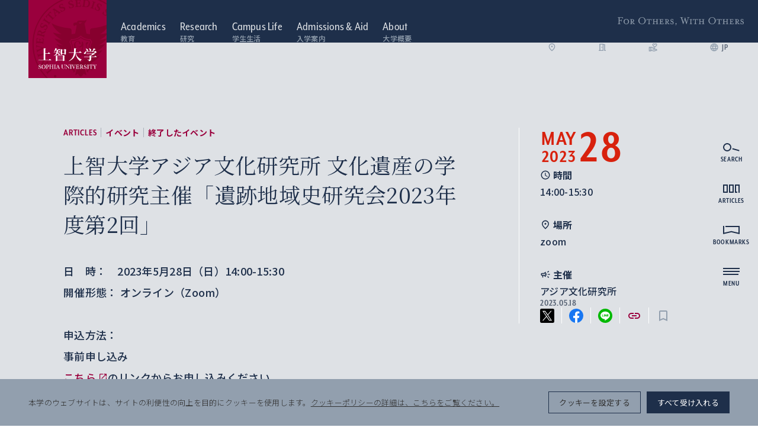

--- FILE ---
content_type: text/html; charset=UTF-8
request_url: https://www.sophia.ac.jp/jpn/article/event/ai20230528/
body_size: 337053
content:
<!DOCTYPE html>
<html lang="ja" data-site-name="official">
  <head>
        <meta charset="UTF-8" />
    <meta http-equiv="X-UA-Compatible" content="IE=edge" />
    <meta name="viewport" content="width=device-width, initial-scale=1.0" />
    <title>上智大学アジア文化研究所 文化遺産の学際的研究主催「遺跡地域史研究会2023年度第2回」｜上智大学</title>
        <link rel="canonical" href="https://www.sophia.ac.jp/jpn/article/event/ai20230528/">
        <meta name="description" content="上智大学公式サイト。上智大学は、日本最古のカトリック大学として、”For Others, With Others（他者のために、他者とともに）”という教育精神の下、総合大学の強みを生かした教育・研究活動を東京の中心部・四谷のグローバルワンキャンパスで展開しています。">
    <meta property="og:title" content="上智大学アジア文化研究所 文化遺産の学際的研究主催「遺跡地域史研究会2023年度第2回」｜上智大学">
    <meta property="og:description" content="上智大学公式サイト。上智大学は、日本最古のカトリック大学として、”For Others, With Others（他者のために、他者とともに）”という教育精神の下、総合大学の強みを生かした教育・研究活動を東京の中心部・四谷のグローバルワンキャンパスで展開しています。">
    <meta property="og:url" content="https://www.sophia.ac.jp/jpn/article/event/ai20230528/">
    <meta property="og:image" content="https://www.sophia.ac.jp/assets/themes/sophia-university/img/ogimage.png">
    <meta property="og:type" content="article">
        <meta name="twitter:card" content="summary_large_image"></meta>
    
    <link rel="apple-touch-icon" sizes="180x180" href="https://www.sophia.ac.jp/assets/themes/sophia-university/img/apple-touch-icon.png">
    <link rel="icon" type="image/png" sizes="32x32" href="https://www.sophia.ac.jp/assets/themes/sophia-university/img/favicon-32x32.png">
    <link rel="icon" type="image/png" sizes="16x16" href="https://www.sophia.ac.jp/assets/themes/sophia-university/img/favicon-16x16.png">
    <link rel="manifest" href="https://www.sophia.ac.jp/assets/themes/sophia-university/img/site.webmanifest">
    <link rel="mask-icon" href="https://www.sophia.ac.jp/assets/themes/sophia-university/img/safari-pinned-tab.svg" color="#9a003d">
    <meta name="msapplication-TileColor" content="#9a003d">
    <meta name="theme-color" content="#ffffff">

    <link 
      rel="preload"
      href="/assets/commons/css/style_common.css?ver=20251111082622"
      as="style"
    />
    <link
      rel="preload"
      href="/assets/commons/css/style_official_admissions.css?ver=20250606094053"
      as="style"
    />
    <link
      rel="preload"
      href="/assets/commons/css/style_official.css?ver=20250311082142"
      as="style"
    />

    <link rel="stylesheet" href="/assets/commons/css/style_common.css?ver=20251111082622" />
    <link rel="stylesheet" href="/assets/commons/css/style_official_admissions.css?ver=20250606094053" />
    <link rel="stylesheet" href="/assets/commons/css/style_official.css?ver=20250311082142" />
    <link rel="stylesheet" href="/assets/commons/css/overwrite.css?ver=20260116221948" />

    <meta name='robots' content='max-image-preview:large' />
<link rel='stylesheet' id='wp-block-library-css' href='https://www.sophia.ac.jp/wp-includes/css/dist/block-library/style.min.css?ver=6.4.2' type='text/css' media='all' />
<style id='classic-theme-styles-inline-css' type='text/css'>
/*! This file is auto-generated */
.wp-block-button__link{color:#fff;background-color:#32373c;border-radius:9999px;box-shadow:none;text-decoration:none;padding:calc(.667em + 2px) calc(1.333em + 2px);font-size:1.125em}.wp-block-file__button{background:#32373c;color:#fff;text-decoration:none}
</style>
<style id='global-styles-inline-css' type='text/css'>
body{--wp--preset--color--black: #000000;--wp--preset--color--cyan-bluish-gray: #abb8c3;--wp--preset--color--white: #ffffff;--wp--preset--color--pale-pink: #f78da7;--wp--preset--color--vivid-red: #cf2e2e;--wp--preset--color--luminous-vivid-orange: #ff6900;--wp--preset--color--luminous-vivid-amber: #fcb900;--wp--preset--color--light-green-cyan: #7bdcb5;--wp--preset--color--vivid-green-cyan: #00d084;--wp--preset--color--pale-cyan-blue: #8ed1fc;--wp--preset--color--vivid-cyan-blue: #0693e3;--wp--preset--color--vivid-purple: #9b51e0;--wp--preset--gradient--vivid-cyan-blue-to-vivid-purple: linear-gradient(135deg,rgba(6,147,227,1) 0%,rgb(155,81,224) 100%);--wp--preset--gradient--light-green-cyan-to-vivid-green-cyan: linear-gradient(135deg,rgb(122,220,180) 0%,rgb(0,208,130) 100%);--wp--preset--gradient--luminous-vivid-amber-to-luminous-vivid-orange: linear-gradient(135deg,rgba(252,185,0,1) 0%,rgba(255,105,0,1) 100%);--wp--preset--gradient--luminous-vivid-orange-to-vivid-red: linear-gradient(135deg,rgba(255,105,0,1) 0%,rgb(207,46,46) 100%);--wp--preset--gradient--very-light-gray-to-cyan-bluish-gray: linear-gradient(135deg,rgb(238,238,238) 0%,rgb(169,184,195) 100%);--wp--preset--gradient--cool-to-warm-spectrum: linear-gradient(135deg,rgb(74,234,220) 0%,rgb(151,120,209) 20%,rgb(207,42,186) 40%,rgb(238,44,130) 60%,rgb(251,105,98) 80%,rgb(254,248,76) 100%);--wp--preset--gradient--blush-light-purple: linear-gradient(135deg,rgb(255,206,236) 0%,rgb(152,150,240) 100%);--wp--preset--gradient--blush-bordeaux: linear-gradient(135deg,rgb(254,205,165) 0%,rgb(254,45,45) 50%,rgb(107,0,62) 100%);--wp--preset--gradient--luminous-dusk: linear-gradient(135deg,rgb(255,203,112) 0%,rgb(199,81,192) 50%,rgb(65,88,208) 100%);--wp--preset--gradient--pale-ocean: linear-gradient(135deg,rgb(255,245,203) 0%,rgb(182,227,212) 50%,rgb(51,167,181) 100%);--wp--preset--gradient--electric-grass: linear-gradient(135deg,rgb(202,248,128) 0%,rgb(113,206,126) 100%);--wp--preset--gradient--midnight: linear-gradient(135deg,rgb(2,3,129) 0%,rgb(40,116,252) 100%);--wp--preset--font-size--small: 13px;--wp--preset--font-size--medium: 20px;--wp--preset--font-size--large: 36px;--wp--preset--font-size--x-large: 42px;--wp--preset--spacing--20: 0.44rem;--wp--preset--spacing--30: 0.67rem;--wp--preset--spacing--40: 1rem;--wp--preset--spacing--50: 1.5rem;--wp--preset--spacing--60: 2.25rem;--wp--preset--spacing--70: 3.38rem;--wp--preset--spacing--80: 5.06rem;--wp--preset--shadow--natural: 6px 6px 9px rgba(0, 0, 0, 0.2);--wp--preset--shadow--deep: 12px 12px 50px rgba(0, 0, 0, 0.4);--wp--preset--shadow--sharp: 6px 6px 0px rgba(0, 0, 0, 0.2);--wp--preset--shadow--outlined: 6px 6px 0px -3px rgba(255, 255, 255, 1), 6px 6px rgba(0, 0, 0, 1);--wp--preset--shadow--crisp: 6px 6px 0px rgba(0, 0, 0, 1);}:where(.is-layout-flex){gap: 0.5em;}:where(.is-layout-grid){gap: 0.5em;}body .is-layout-flow > .alignleft{float: left;margin-inline-start: 0;margin-inline-end: 2em;}body .is-layout-flow > .alignright{float: right;margin-inline-start: 2em;margin-inline-end: 0;}body .is-layout-flow > .aligncenter{margin-left: auto !important;margin-right: auto !important;}body .is-layout-constrained > .alignleft{float: left;margin-inline-start: 0;margin-inline-end: 2em;}body .is-layout-constrained > .alignright{float: right;margin-inline-start: 2em;margin-inline-end: 0;}body .is-layout-constrained > .aligncenter{margin-left: auto !important;margin-right: auto !important;}body .is-layout-constrained > :where(:not(.alignleft):not(.alignright):not(.alignfull)){max-width: var(--wp--style--global--content-size);margin-left: auto !important;margin-right: auto !important;}body .is-layout-constrained > .alignwide{max-width: var(--wp--style--global--wide-size);}body .is-layout-flex{display: flex;}body .is-layout-flex{flex-wrap: wrap;align-items: center;}body .is-layout-flex > *{margin: 0;}body .is-layout-grid{display: grid;}body .is-layout-grid > *{margin: 0;}:where(.wp-block-columns.is-layout-flex){gap: 2em;}:where(.wp-block-columns.is-layout-grid){gap: 2em;}:where(.wp-block-post-template.is-layout-flex){gap: 1.25em;}:where(.wp-block-post-template.is-layout-grid){gap: 1.25em;}.has-black-color{color: var(--wp--preset--color--black) !important;}.has-cyan-bluish-gray-color{color: var(--wp--preset--color--cyan-bluish-gray) !important;}.has-white-color{color: var(--wp--preset--color--white) !important;}.has-pale-pink-color{color: var(--wp--preset--color--pale-pink) !important;}.has-vivid-red-color{color: var(--wp--preset--color--vivid-red) !important;}.has-luminous-vivid-orange-color{color: var(--wp--preset--color--luminous-vivid-orange) !important;}.has-luminous-vivid-amber-color{color: var(--wp--preset--color--luminous-vivid-amber) !important;}.has-light-green-cyan-color{color: var(--wp--preset--color--light-green-cyan) !important;}.has-vivid-green-cyan-color{color: var(--wp--preset--color--vivid-green-cyan) !important;}.has-pale-cyan-blue-color{color: var(--wp--preset--color--pale-cyan-blue) !important;}.has-vivid-cyan-blue-color{color: var(--wp--preset--color--vivid-cyan-blue) !important;}.has-vivid-purple-color{color: var(--wp--preset--color--vivid-purple) !important;}.has-black-background-color{background-color: var(--wp--preset--color--black) !important;}.has-cyan-bluish-gray-background-color{background-color: var(--wp--preset--color--cyan-bluish-gray) !important;}.has-white-background-color{background-color: var(--wp--preset--color--white) !important;}.has-pale-pink-background-color{background-color: var(--wp--preset--color--pale-pink) !important;}.has-vivid-red-background-color{background-color: var(--wp--preset--color--vivid-red) !important;}.has-luminous-vivid-orange-background-color{background-color: var(--wp--preset--color--luminous-vivid-orange) !important;}.has-luminous-vivid-amber-background-color{background-color: var(--wp--preset--color--luminous-vivid-amber) !important;}.has-light-green-cyan-background-color{background-color: var(--wp--preset--color--light-green-cyan) !important;}.has-vivid-green-cyan-background-color{background-color: var(--wp--preset--color--vivid-green-cyan) !important;}.has-pale-cyan-blue-background-color{background-color: var(--wp--preset--color--pale-cyan-blue) !important;}.has-vivid-cyan-blue-background-color{background-color: var(--wp--preset--color--vivid-cyan-blue) !important;}.has-vivid-purple-background-color{background-color: var(--wp--preset--color--vivid-purple) !important;}.has-black-border-color{border-color: var(--wp--preset--color--black) !important;}.has-cyan-bluish-gray-border-color{border-color: var(--wp--preset--color--cyan-bluish-gray) !important;}.has-white-border-color{border-color: var(--wp--preset--color--white) !important;}.has-pale-pink-border-color{border-color: var(--wp--preset--color--pale-pink) !important;}.has-vivid-red-border-color{border-color: var(--wp--preset--color--vivid-red) !important;}.has-luminous-vivid-orange-border-color{border-color: var(--wp--preset--color--luminous-vivid-orange) !important;}.has-luminous-vivid-amber-border-color{border-color: var(--wp--preset--color--luminous-vivid-amber) !important;}.has-light-green-cyan-border-color{border-color: var(--wp--preset--color--light-green-cyan) !important;}.has-vivid-green-cyan-border-color{border-color: var(--wp--preset--color--vivid-green-cyan) !important;}.has-pale-cyan-blue-border-color{border-color: var(--wp--preset--color--pale-cyan-blue) !important;}.has-vivid-cyan-blue-border-color{border-color: var(--wp--preset--color--vivid-cyan-blue) !important;}.has-vivid-purple-border-color{border-color: var(--wp--preset--color--vivid-purple) !important;}.has-vivid-cyan-blue-to-vivid-purple-gradient-background{background: var(--wp--preset--gradient--vivid-cyan-blue-to-vivid-purple) !important;}.has-light-green-cyan-to-vivid-green-cyan-gradient-background{background: var(--wp--preset--gradient--light-green-cyan-to-vivid-green-cyan) !important;}.has-luminous-vivid-amber-to-luminous-vivid-orange-gradient-background{background: var(--wp--preset--gradient--luminous-vivid-amber-to-luminous-vivid-orange) !important;}.has-luminous-vivid-orange-to-vivid-red-gradient-background{background: var(--wp--preset--gradient--luminous-vivid-orange-to-vivid-red) !important;}.has-very-light-gray-to-cyan-bluish-gray-gradient-background{background: var(--wp--preset--gradient--very-light-gray-to-cyan-bluish-gray) !important;}.has-cool-to-warm-spectrum-gradient-background{background: var(--wp--preset--gradient--cool-to-warm-spectrum) !important;}.has-blush-light-purple-gradient-background{background: var(--wp--preset--gradient--blush-light-purple) !important;}.has-blush-bordeaux-gradient-background{background: var(--wp--preset--gradient--blush-bordeaux) !important;}.has-luminous-dusk-gradient-background{background: var(--wp--preset--gradient--luminous-dusk) !important;}.has-pale-ocean-gradient-background{background: var(--wp--preset--gradient--pale-ocean) !important;}.has-electric-grass-gradient-background{background: var(--wp--preset--gradient--electric-grass) !important;}.has-midnight-gradient-background{background: var(--wp--preset--gradient--midnight) !important;}.has-small-font-size{font-size: var(--wp--preset--font-size--small) !important;}.has-medium-font-size{font-size: var(--wp--preset--font-size--medium) !important;}.has-large-font-size{font-size: var(--wp--preset--font-size--large) !important;}.has-x-large-font-size{font-size: var(--wp--preset--font-size--x-large) !important;}
.wp-block-navigation a:where(:not(.wp-element-button)){color: inherit;}
:where(.wp-block-post-template.is-layout-flex){gap: 1.25em;}:where(.wp-block-post-template.is-layout-grid){gap: 1.25em;}
:where(.wp-block-columns.is-layout-flex){gap: 2em;}:where(.wp-block-columns.is-layout-grid){gap: 2em;}
.wp-block-pullquote{font-size: 1.5em;line-height: 1.6;}
</style>
<link rel='stylesheet' id='cookie-law-info-css' href='https://www.sophia.ac.jp/assets/plugins/cookie-law-info/legacy/public/css/cookie-law-info-public.css?ver=3.2.4' type='text/css' media='all' />
<link rel='stylesheet' id='cookie-law-info-gdpr-css' href='https://www.sophia.ac.jp/assets/plugins/cookie-law-info/legacy/public/css/cookie-law-info-gdpr.css?ver=3.2.4' type='text/css' media='all' />
<script type="text/javascript" src="https://www.sophia.ac.jp/wp-includes/js/jquery/jquery.min.js?ver=3.7.1" id="jquery-core-js"></script>
<script type="text/javascript" src="https://www.sophia.ac.jp/wp-includes/js/jquery/jquery-migrate.min.js?ver=3.4.1" id="jquery-migrate-js"></script>
<script type="text/javascript" id="cookie-law-info-js-extra">
/* <![CDATA[ */
var Cli_Data = {"nn_cookie_ids":[],"cookielist":[],"non_necessary_cookies":[],"ccpaEnabled":"","ccpaRegionBased":"","ccpaBarEnabled":"","strictlyEnabled":["necessary","obligatoire"],"ccpaType":"gdpr","js_blocking":"1","custom_integration":"","triggerDomRefresh":"","secure_cookies":""};
var cli_cookiebar_settings = {"animate_speed_hide":"500","animate_speed_show":"500","background":"#929fae","border":"#b1a6a6c2","border_on":"","button_1_button_colour":"#61a229","button_1_button_hover":"#4e8221","button_1_link_colour":"#fff","button_1_as_button":"1","button_1_new_win":"","button_2_button_colour":"#333","button_2_button_hover":"#292929","button_2_link_colour":"#444","button_2_as_button":"","button_2_hidebar":"","button_3_button_colour":"#dedfe0","button_3_button_hover":"#b2b2b3","button_3_link_colour":"#333333","button_3_as_button":"1","button_3_new_win":"","button_4_button_colour":"#dedfe0","button_4_button_hover":"#b2b2b3","button_4_link_colour":"#333333","button_4_as_button":"1","button_7_button_colour":"#1e2f4a","button_7_button_hover":"#18263b","button_7_link_colour":"#fff","button_7_as_button":"1","button_7_new_win":"","font_family":"inherit","header_fix":"","notify_animate_hide":"1","notify_animate_show":"","notify_div_id":"#cookie-law-info-bar","notify_position_horizontal":"right","notify_position_vertical":"bottom","scroll_close":"","scroll_close_reload":"","accept_close_reload":"1","reject_close_reload":"1","showagain_tab":"","showagain_background":"#fff","showagain_border":"#000","showagain_div_id":"#cookie-law-info-again","showagain_x_position":"100px","text":"#333333","show_once_yn":"","show_once":"10000","logging_on":"","as_popup":"","popup_overlay":"1","bar_heading_text":"","cookie_bar_as":"banner","popup_showagain_position":"bottom-right","widget_position":"left"};
var log_object = {"ajax_url":"https:\/\/www.sophia.ac.jp\/wp-admin\/admin-ajax.php"};
/* ]]> */
</script>
<script type="text/javascript" src="https://www.sophia.ac.jp/assets/plugins/cookie-law-info/legacy/public/js/cookie-law-info-public.js?ver=3.2.4" id="cookie-law-info-js"></script>
<link rel="https://api.w.org/" href="https://www.sophia.ac.jp/wp-json/" /><link rel="alternate" type="application/json" href="https://www.sophia.ac.jp/wp-json/wp/v2/event/41553" /><link rel="alternate" type="application/json+oembed" href="https://www.sophia.ac.jp/wp-json/oembed/1.0/embed?url=https%3A%2F%2Fwww.sophia.ac.jp%2Fjpn%2Farticle%2Fevent%2Fai20230528%2F" />
<link rel="alternate" type="text/xml+oembed" href="https://www.sophia.ac.jp/wp-json/oembed/1.0/embed?url=https%3A%2F%2Fwww.sophia.ac.jp%2Fjpn%2Farticle%2Fevent%2Fai20230528%2F&#038;format=xml" />
<!-- Google Tag Manager -->
<script type="text/plain" data-cli-class="cli-blocker-script"  data-cli-script-type="analytics" data-cli-block="true"  data-cli-element-position="head">(function(w,d,s,l,i){w[l]=w[l]||[];w[l].push({'gtm.start':
new Date().getTime(),event:'gtm.js'});var f=d.getElementsByTagName(s)[0],
j=d.createElement(s),dl=l!='dataLayer'?'&l='+l:'';j.async=true;j.src=
'https://www.googletagmanager.com/gtm.js?id='+i+dl;f.parentNode.insertBefore(j,f);
})(window,document,'script','dataLayer','GTM-W5NN532');</script>
<!-- End Google Tag Manager -->

<!-- Google Tag Manager -->
<script type="text/plain" data-cli-class="cli-blocker-script"  data-cli-script-type="analytics" data-cli-block="true"  data-cli-element-position="head">(function(w,d,s,l,i){w[l]=w[l]||[];w[l].push({'gtm.start':
new Date().getTime(),event:'gtm.js'});var f=d.getElementsByTagName(s)[0],
j=d.createElement(s),dl=l!='dataLayer'?'&l='+l:'';j.async=true;j.src=
'https://www.googletagmanager.com/gtm.js?id='+i+dl;f.parentNode.insertBefore(j,f);
})(window,document,'script','dataLayer','GTM-KNC2L7NB');</script>
<!-- End Google Tag Manager --><link rel="alternate" type="application/rss+xml" title="上智大学公式サイト &raquo; フィード" href="https://www.sophia.ac.jp/jpn/feed/">
<link rel="icon" href="https://www.sophia.ac.jp/assets/uploads/2022/12/cropped-favicon-1-32x32.png" sizes="32x32" />
<link rel="icon" href="https://www.sophia.ac.jp/assets/uploads/2022/12/cropped-favicon-1-192x192.png" sizes="192x192" />
<link rel="apple-touch-icon" href="https://www.sophia.ac.jp/assets/uploads/2022/12/cropped-favicon-1-180x180.png" />
<meta name="msapplication-TileImage" content="https://www.sophia.ac.jp/assets/uploads/2022/12/cropped-favicon-1-270x270.png" />

    <script src="/assets/commons/js/vendor.bundle.js?ver=20250311082233"></script>
    <script src="/assets/commons/js/main.bundle.js?ver=20250311082233"></script>

<link rel="preconnect" href="https://fonts.googleapis.com">
<link rel="preconnect" href="https://fonts.gstatic.com" crossorigin>
<link href="https://fonts.googleapis.com/css2?family=Noto+Serif+JP:wght@200..900&family=Noto+Sans+JP:wght@100..900&display=swap" rel="stylesheet">
    <script>
  (function(d) {
    var config = {
      kitId: 'hhz6tjl',
      scriptTimeout: 3000,
      async: true
    },
    h=d.documentElement,t=setTimeout(function(){h.className=h.className.replace(/\bwf-loading\b/g,"")+" wf-inactive";},config.scriptTimeout),tk=d.createElement("script"),f=false,s=d.getElementsByTagName("script")[0],a;h.className+=" wf-loading";tk.src='https://use.typekit.net/'+config.kitId+'.js';tk.async=true;tk.onload=tk.onreadystatechange=function(){a=this.readyState;if(f||a&&a!="complete"&&a!="loaded")return;f=true;clearTimeout(t);try{Typekit.load(config)}catch(e){}};s.parentNode.insertBefore(tk,s)
  })(document);
</script>
      </head>
  <body data-controller="test-for-official test-for-common" >
        <div class="l-wrapper">
      <div class="l-header">
        <header class="ly-header header " data-controller="fixed" data-action="scroll@window->fixed#fixed" data-fixed-isfixed-value="false">
          <a href="https://www.sophia.ac.jp/jpn/">
            <h1 class="header__logo">
              <div class="header__logo__main">
                <img src="/assets/commons/images/common/communication-mark.svg" width="1" height="1" alt="上智大学 Sophia University" />
                <img class="-abbr" src="/assets/commons/images/common/communication-mark-u.svg" width="1" height="1" alt="Sophia U" data-fixed-target="fixedPosContent" />
              </div>
            </h1>
          </a>
          <div class="header__content">
            <nav class="header__nav">
              <ul class="header__navList">
                <li>
                  <a href="https://www.sophia.ac.jp/jpn/academics/">
                    <span class="titleEn">Academics</span>
                    <span class="titleJa">教育</span>                  </a>
                </li>

                <li>
                  <a href="https://www.sophia.ac.jp/jpn/research/">
                    <span class="titleEn">Research</span>
                    <span class="titleJa">研究</span>                  </a>
                </li>

                <li>
                  <a href="https://www.sophia.ac.jp/jpn/campuslife/">
                    <span class="titleEn">Campus Life</span>
                    <span class="titleJa">学生生活</span>                  </a>
                </li>

                <li>
                  <a href="https://www.sophia.ac.jp/jpn/admissions-and-aid/">
                    <span class="titleEn">Admissions &amp; Aid</span>
                    <span class="titleJa">入学案内</span>                  </a>
                </li>

                <li>
                  <a href="https://www.sophia.ac.jp/jpn/aboutsophia/">
                    <span class="titleEn">About</span>
                    <span class="titleJa">大学概要</span>                  </a>
                </li>
              </ul>
            </nav>
            <nav class="header__sideNav">
              <ul class="header__sideNavList">
                <li>
                  <a href="https://www.sophia.ac.jp/jpn/aboutsophia/access/campus/">
                    <i class="icon" data-icon-name="material/place">
                      <svg
                        xmlns="http://www.w3.org/2000/svg"
                        width="24"
                        height="24"
                        viewBox="0 0 24 24"
                      >
                        <path
                          d="M12,12a2,2,0,1,1,2-2A2.006,2.006,0,0,1,12,12Zm6-1.8a6,6,0,1,0-12,0c0,2.34,1.95,5.44,6,9.14C16.05,15.64,18,12.54,18,10.2ZM12,2a7.955,7.955,0,0,1,8,8.2q0,4.98-8,11.8Q4,15.175,4,10.2A7.955,7.955,0,0,1,12,2Z"
                        />
                      </svg>
                    </i>

                    アクセス                  </a>
                </li>
                <li>
                  <a href="https://adm.sophia.ac.jp/jpn/" target="_blank">
                    <i class="icon" data-icon-name="material/door">
                      <svg
                        xmlns="http://www.w3.org/2000/svg"
                        width="24"
                        height="24"
                        viewBox="0 0 24 24"
                      >
                        <path
                          d="M19,19V4H15V3H5V19H3v2H15V6h2V21h4V19Zm-6,0H7V5h6Zm-3-8h2v2H10Z"
                        />
                      </svg>
                    </i>

                    入試情報                  </a>
                </li>
                <li>
                  <a href="https://giving-sophia.jp/" target="_blank">
                    <i class="icon" data-icon-name="material/support">
                      <svg
                        xmlns="http://www.w3.org/2000/svg"
                        width="24"
                        height="24"
                        viewBox="0 0 24 24"
                      >
                        <path
                          d="M16,13c3.09-2.81,6-5.44,6-7.7A3.265,3.265,0,0,0,18.7,2,3.617,3.617,0,0,0,16,3.25,3.633,3.633,0,0,0,13.3,2,3.265,3.265,0,0,0,10,5.3C10,7.56,12.91,10.19,16,13ZM13.3,4a1.59,1.59,0,0,1,1.18.55L16,6.34l1.52-1.79A1.59,1.59,0,0,1,18.7,4,1.273,1.273,0,0,1,20,5.3c0,1.12-2.04,3.17-4,4.99-1.96-1.82-4-3.88-4-4.99A1.273,1.273,0,0,1,13.3,4Z"
                        />
                        <path
                          d="M19,16H17a2.89,2.89,0,0,0-1.87-2.7L8.97,11H1V22H7V20.56l7,1.94L22,20V19A3,3,0,0,0,19,16ZM3,20V13H5v7Zm10.97.41L7,18.48V13H8.61l5.82,2.17A.89.89,0,0,1,15,16a22.023,22.023,0,0,1-2.3-.15l-2.38-.79-.63,1.9,2.38.79a4.984,4.984,0,0,0,1.58.26H19a1.008,1.008,0,0,1,.9.56Z"
                        />
                      </svg>
                    </i>

                    ご支援/寄付                  </a>
                </li>
                <li>
                  <i class="icon" data-icon-name="material/language">
                    <svg
                      xmlns="http://www.w3.org/2000/svg"
                      width="24"
                      height="24"
                      viewBox="0 0 24 24"
                    >
                      <path
                        d="M11.99,2A10,10,0,1,0,22,12,10,10,0,0,0,11.99,2Zm6.93,6H15.97a15.649,15.649,0,0,0-1.38-3.56A8.03,8.03,0,0,1,18.92,8ZM12,4.04A14.087,14.087,0,0,1,13.91,8H10.09A14.087,14.087,0,0,1,12,4.04ZM4.26,14a7.822,7.822,0,0,1,0-4H7.64a16.515,16.515,0,0,0-.14,2,16.515,16.515,0,0,0,.14,2Zm.82,2H8.03a15.649,15.649,0,0,0,1.38,3.56A7.987,7.987,0,0,1,5.08,16ZM8.03,8H5.08A7.987,7.987,0,0,1,9.41,4.44,15.649,15.649,0,0,0,8.03,8ZM12,19.96A14.087,14.087,0,0,1,10.09,16h3.82A14.087,14.087,0,0,1,12,19.96ZM14.34,14H9.66a14.713,14.713,0,0,1-.16-2,14.585,14.585,0,0,1,.16-2h4.68a14.585,14.585,0,0,1,.16,2A14.713,14.713,0,0,1,14.34,14Zm.25,5.56A15.649,15.649,0,0,0,15.97,16h2.95A8.03,8.03,0,0,1,14.59,19.56ZM16.36,14a16.515,16.515,0,0,0,.14-2,16.515,16.515,0,0,0-.14-2h3.38a7.822,7.822,0,0,1,0,4Z"
                      />
                    </svg>
                  </i>
                  <ul class="header__langSelector">
                    <li>
                      <a class="langJa" href="https://www.sophia.ac.jp/jpn/article/event/ai20230528/"> JP </a>
                    </li>
                    <li>
                      <a class="langEn" href="https://www.sophia.ac.jp/eng/article/event/ai20230528/"> EN </a>
                    </li>
                  </ul>
                </li>
              </ul>
            </nav>
            <p class="header__spirit">For Others, With Others</p>
          </div>
        </header>
        <nav
          class="l-shortcutNav"
          data-controller="shortcut-nav"
          data-shortcut-nav-is-open-value="false"
        >
          <ul class="shortcutNav" data-action="click->shortcut-nav#toggleOpen">
            <li class="shortcutNav__item">
              <i class="icon" data-icon-name="material/language">
                <svg
                  xmlns="http://www.w3.org/2000/svg"
                  width="24"
                  height="24"
                  viewBox="0 0 24 24"
                >
                  <path
                    d="M11.99,2A10,10,0,1,0,22,12,10,10,0,0,0,11.99,2Zm6.93,6H15.97a15.649,15.649,0,0,0-1.38-3.56A8.03,8.03,0,0,1,18.92,8ZM12,4.04A14.087,14.087,0,0,1,13.91,8H10.09A14.087,14.087,0,0,1,12,4.04ZM4.26,14a7.822,7.822,0,0,1,0-4H7.64a16.515,16.515,0,0,0-.14,2,16.515,16.515,0,0,0,.14,2Zm.82,2H8.03a15.649,15.649,0,0,0,1.38,3.56A7.987,7.987,0,0,1,5.08,16ZM8.03,8H5.08A7.987,7.987,0,0,1,9.41,4.44,15.649,15.649,0,0,0,8.03,8ZM12,19.96A14.087,14.087,0,0,1,10.09,16h3.82A14.087,14.087,0,0,1,12,19.96ZM14.34,14H9.66a14.713,14.713,0,0,1-.16-2,14.585,14.585,0,0,1,.16-2h4.68a14.585,14.585,0,0,1,.16,2A14.713,14.713,0,0,1,14.34,14Zm.25,5.56A15.649,15.649,0,0,0,15.97,16h2.95A8.03,8.03,0,0,1,14.59,19.56ZM16.36,14a16.515,16.515,0,0,0,.14-2,16.515,16.515,0,0,0-.14-2h3.38a7.822,7.822,0,0,1,0,4Z"
                  />
                </svg>
              </i>

              <ul class="shortcutNav__langSelector">
                <li>
                  <a class="langJa" href="https://www.sophia.ac.jp/jpn/article/event/ai20230528/"> JP </a>
                </li>
                <li>
                  <a class="langEn" href="https://www.sophia.ac.jp/eng/article/event/ai20230528/"> EN </a>
                </li>
              </ul>
            </li>
            <li class="shortcutNav__item">
              <i class="icon" data-icon-name="material/place">
                <svg
                  xmlns="http://www.w3.org/2000/svg"
                  width="24"
                  height="24"
                  viewBox="0 0 24 24"
                >
                  <path
                    d="M12,12a2,2,0,1,1,2-2A2.006,2.006,0,0,1,12,12Zm6-1.8a6,6,0,1,0-12,0c0,2.34,1.95,5.44,6,9.14C16.05,15.64,18,12.54,18,10.2ZM12,2a7.955,7.955,0,0,1,8,8.2q0,4.98-8,11.8Q4,15.175,4,10.2A7.955,7.955,0,0,1,12,2Z"
                  />
                </svg>
              </i>

              <a href="https://www.sophia.ac.jp/jpn/aboutsophia/access/campus/">アクセス</a>
            </li>
            <li class="shortcutNav__item">
              <i class="icon" data-icon-name="material/door">
                <svg
                  xmlns="http://www.w3.org/2000/svg"
                  width="24"
                  height="24"
                  viewBox="0 0 24 24"
                >
                  <path
                    d="M19,19V4H15V3H5V19H3v2H15V6h2V21h4V19Zm-6,0H7V5h6Zm-3-8h2v2H10Z"
                  />
                </svg>
              </i>

              <a href="https://adm.sophia.ac.jp/jpn/" target="_blank">
                入試情報
                <i class="icon" data-icon-name="material/external-link">
                  <svg
                    xmlns="http://www.w3.org/2000/svg"
                    width="24"
                    height="24"
                    viewBox="0 0 24 24"
                  >
                    <path
                      d="M19,19H5V5h7V3H5A2,2,0,0,0,3,5V19a2,2,0,0,0,2,2H19a2.006,2.006,0,0,0,2-2V12H19ZM14,3V5h3.59L7.76,14.83l1.41,1.41L19,6.41V10h2V3Z"
                    />
                  </svg>
                </i>
              </a>
            </li>
            <li class="shortcutNav__item">
              <i class="icon" data-icon-name="material/support">
                <svg
                  xmlns="http://www.w3.org/2000/svg"
                  width="24"
                  height="24"
                  viewBox="0 0 24 24"
                >
                  <path
                    d="M16,13c3.09-2.81,6-5.44,6-7.7A3.265,3.265,0,0,0,18.7,2,3.617,3.617,0,0,0,16,3.25,3.633,3.633,0,0,0,13.3,2,3.265,3.265,0,0,0,10,5.3C10,7.56,12.91,10.19,16,13ZM13.3,4a1.59,1.59,0,0,1,1.18.55L16,6.34l1.52-1.79A1.59,1.59,0,0,1,18.7,4,1.273,1.273,0,0,1,20,5.3c0,1.12-2.04,3.17-4,4.99-1.96-1.82-4-3.88-4-4.99A1.273,1.273,0,0,1,13.3,4Z"
                  />
                  <path
                    d="M19,16H17a2.89,2.89,0,0,0-1.87-2.7L8.97,11H1V22H7V20.56l7,1.94L22,20V19A3,3,0,0,0,19,16ZM3,20V13H5v7Zm10.97.41L7,18.48V13H8.61l5.82,2.17A.89.89,0,0,1,15,16a22.023,22.023,0,0,1-2.3-.15l-2.38-.79-.63,1.9,2.38.79a4.984,4.984,0,0,0,1.58.26H19a1.008,1.008,0,0,1,.9.56Z"
                  />
                </svg>
              </i>

              <a href="https://giving-sophia.jp/" target="_blank">
                ご支援/寄付                <i class="icon" data-icon-name="material/external-link">
                  <svg
                    xmlns="http://www.w3.org/2000/svg"
                    width="24"
                    height="24"
                    viewBox="0 0 24 24"
                  >
                    <path
                      d="M19,19H5V5h7V3H5A2,2,0,0,0,3,5V19a2,2,0,0,0,2,2H19a2.006,2.006,0,0,0,2-2V12H19ZM14,3V5h3.59L7.76,14.83l1.41,1.41L19,6.41V10h2V3Z"
                    />
                  </svg>
                </i>
              </a>
            </li>
          </ul>
        </nav>
      </div>

<div class="l-main">
  <main class="main -layout-column2">
    <div
      class="postHeader"
      data-controller="fixed"
      data-action="scroll@window->fixed#fixed"
      data-fixed-isfixed-value="false"
      data-fixed-margin-value="144"
      data-fixed-range-selector-value=".-layout-column2"
    >
      <div class="postHeader__main">
        <div class="c-decHeading1">
          <ul class="labels">
            <li><a href="https://www.sophia.ac.jp/jpn/article" class="label -langEn">Articles</a></li>
            <li><a href="https://www.sophia.ac.jp/jpn/article/event" class="label -langJa">イベント</a></li>
                          <li>
                                  <a href="https://www.sophia.ac.jp/jpn/article/event/finished" class="label -langJa">終了したイベント</a>
                              </li>
                      </ul>
          <h1 class="titleJa">上智大学アジア文化研究所 文化遺産の学際的研究主催「遺跡地域史研究会2023年度第2回」</h1>
        </div>
              </div>
      <div class="postHeader__sub">
        <div
          class="postHeader__sub__contents"
          data-fixed-target="fixedPosContent"
        >
          <div class="postHeader__eventDate c-eventDate">
            <p class="c-eventDate__text -start">
              <span class="month">MAY</span><span class="year">2023</span
              ><span class="day">28</span>
            </p>                      </div>          <div class="postHeader__eventInfo">
            <dl class="postHeader__eventInfo-item">
              <dt>
                <i class="icon" data-icon-name="material/schedule">
                  <svg
                    xmlns="http://www.w3.org/2000/svg"
                    width="24"
                    height="24"
                    viewBox="0 0 24 24"
                  >
                    <path d="M0,0H24V24H0Z" fill="none" />
                    <path
                      d="M11.99,2A10,10,0,1,0,22,12,10,10,0,0,0,11.99,2ZM12,20a8,8,0,1,1,8-8A8,8,0,0,1,12,20Zm.5-13H11v6l5.25,3.15L17,14.92l-4.5-2.67Z"
                      transform="translate(0 0)"
                    />
                  </svg>
                </i>
                時間              </dt>
              <dd>14:00-15:30</dd>
            </dl>            <dl class="postHeader__eventInfo-item">
              <dt>
                <i class="icon" data-icon-name="material/place">
                  <svg
                    xmlns="http://www.w3.org/2000/svg"
                    width="24"
                    height="24"
                    viewBox="0 0 24 24"
                  >
                    <path
                      d="M12,12a2,2,0,1,1,2-2A2.006,2.006,0,0,1,12,12Zm6-1.8a6,6,0,1,0-12,0c0,2.34,1.95,5.44,6,9.14C16.05,15.64,18,12.54,18,10.2ZM12,2a7.955,7.955,0,0,1,8,8.2q0,4.98-8,11.8Q4,15.175,4,10.2A7.955,7.955,0,0,1,12,2Z"
                    />
                  </svg>
                </i>
                場所              </dt>
              <dd>zoom</dd>
            </dl>            <dl class="postHeader__eventInfo-item">
              <dt>
                <i class="icon" data-icon-name="material/campaign">
                  <svg
                    xmlns="http://www.w3.org/2000/svg"
                    width="24"
                    height="24"
                    viewBox="0 0 24 24"
                  >
                    <rect width="24" height="24" fill="none" />
                    <g transform="translate(2 4)">
                      <path
                        d="M18,11v2h4V11Z"
                        transform="translate(-2 -4)"
                      />
                      <path
                        d="M16,17.61c.96.71,2.21,1.65,3.2,2.39.4-.53.8-1.07,1.2-1.6-.99-.74-2.24-1.68-3.2-2.4C16.8,16.54,16.4,17.08,16,17.61Z"
                        transform="translate(-2 -4)"
                      />
                      <path
                        d="M20.4,5.6c-.4-.53-.8-1.07-1.2-1.6-.99.74-2.24,1.68-3.2,2.4.4.53.8,1.07,1.2,1.6C18.16,7.28,19.41,6.35,20.4,5.6Z"
                        transform="translate(-2 -4)"
                      />
                      <path
                        d="M4,9a2.006,2.006,0,0,0-2,2v2a2.006,2.006,0,0,0,2,2H5v4H7V15H8l5,3V6L8,9Zm5.03,1.71L11,9.53v4.94L9.03,13.29,8.55,13H4V11H8.55Z"
                        transform="translate(-2 -4)"
                      />
                      <path
                        d="M15.5,12A4.48,4.48,0,0,0,14,8.65v6.69A4.442,4.442,0,0,0,15.5,12Z"
                        transform="translate(-2 -4)"
                      />
                    </g>
                  </svg>
                </i>
                主催              </dt>
              <dd>
                アジア文化研究所              </dd>
            </dl>          </div>
                    <div class="postHeader__date">
            <time date="2023-05-18">2023.05.18</time>
          </div>
          <div class="postHeader__shares c-articleShareIcons">
            <ul class="c-articleShareIcon-list -alignLeft">
              
<li>
  <a class="c-articleShareIcon" href="https://twitter.com/share?url=https://www.sophia.ac.jp/jpn/article/event/ai20230528/&#038;text=上智大学アジア文化研究所 文化遺産の学際的研究主催「遺跡地域史研究会2023年度第2回」">
    <img src="/assets/commons/images/common/icon-x.svg" alt="X" />
  </a>
</li>

<li>
  <a class="c-articleShareIcon" href="https://www.facebook.com/share.php?u=https://www.sophia.ac.jp/jpn/article/event/ai20230528/">
    <img src="/assets/commons/images/common/icon-facebook.svg" alt="facebook" />
  </a>
</li>

<li>
  <a class="c-articleShareIcon" href="https://social-plugins.line.me/lineit/share?url=https://www.sophia.ac.jp/jpn/article/event/ai20230528/">
    <img src="/assets/commons/images/common/icon-line.svg" alt="line" />
  </a>
</li>

<li>
  <button class="c-articleShareIcon" data-controller="copyurl" data-action="click->copyurl#copy">
    <img src="/assets/commons/images/common/icon-share.svg" alt="share">
  </button>
</li>

<li class="c-bookmark -share">
  <div id="event41553" class="c-bookmark__label" role="button" tabindex="0" aria-pressed="false" aria-label="この記事をブックマークに追加する" data-controller="bookmark" data-bookmark-id-value='41553' data-bookmark-payload-param='{"id":41553,"type":"event","category":[],"tag":{}}' data-bookmark-is-added-value="false" data-action="click->bookmark#toggle keyup.enter->bookmark#toggle onBookmarkItemUpdate@window->bookmark#handleUpdate">
    <i class="icon" data-icon-name="material/bookmark_active">
      <svg xmlns="http://www.w3.org/2000/svg" width="24" height="24" viewBox="0 0 24 24">
        <path d="M0,0H24V24H0Z" fill="none" />
        <path d="M17,3H7A2.006,2.006,0,0,0,5,5V21l7-3,7,3V5A2.006,2.006,0,0,0,17,3Z" transform="translate(0)" fill="#d8210d" />
      </svg>
    </i>
    <i class="icon" data-icon-name="material/bookmark_inactive">
      <?xml version="1.0" encoding="utf-8"?>      <svg width="24" height="24" viewBox="0 0 24 24" xmlns="http://www.w3.org/2000/svg">
        <path d="M0,0H24V24H0Z" fill="none" />
        <path d="M17,3H7A2.006,2.006,0,0,0,5,5V21l7-3,7,3V5A2.006,2.006,0,0,0,17,3Zm0,15-5-2.18L7,18V5H17Z" transform="translate(0 0)" fill="#929FAE" />
      </svg>
    </i>
  </div>
</li>            </ul>
          </div>
        </div>
      </div>
    </div>
    <div class="module wysiwyg  -mtPc36 -mtSp28">
  
<p class="">日　時：　2023年5月28日（日）14:00-15:30<br>開催形態： オンライン（Zoom）</p>
</div>


<div class="module wysiwyg  -mtPc36 -mtSp28">
  
<p class="">申込方法：<br> 事前申し込み<br><a rel="noreferrer noopener" href="https://sophia-ac-jp.zoom.us/meeting/register/tJYofu2gpjwuGdzpduRVQuSJQ9Ff2kZR15E2" target="_blank">こちら</a>のリンクからお申し込みください。<br>(登録後、ミーティング参加に関する情報の確認メールが届きます。開催日まで大切に保存してください。同情報を他人と共有しないようお願いします。)</p>
</div>


<div class="module wysiwyg  -mtPc36 -mtSp28">
  
<p class="">詳細：<a href="https://dept.sophia.ac.jp/is/iac/news/docs/news20230518_554090604.html" target="_blank" rel="noreferrer noopener">アジア文化研究所ウェブサイト</a></p>
</div>
    <div class="module -contentSize-middle -mtPc72 -mtSp56">
  <div class="c-articleShareIcons">
    <ul class="c-articleShareIcon-list">
      
<li>
  <a class="c-articleShareIcon" href="https://twitter.com/share?url=https://www.sophia.ac.jp/jpn/article/event/ai20230528/&#038;text=上智大学アジア文化研究所 文化遺産の学際的研究主催「遺跡地域史研究会2023年度第2回」">
    <img src="/assets/commons/images/common/icon-x.svg" alt="X" />
  </a>
</li>

<li>
  <a class="c-articleShareIcon" href="https://www.facebook.com/share.php?u=https://www.sophia.ac.jp/jpn/article/event/ai20230528/">
    <img src="/assets/commons/images/common/icon-facebook.svg" alt="facebook" />
  </a>
</li>

<li>
  <a class="c-articleShareIcon" href="https://social-plugins.line.me/lineit/share?url=https://www.sophia.ac.jp/jpn/article/event/ai20230528/">
    <img src="/assets/commons/images/common/icon-line.svg" alt="line" />
  </a>
</li>

<li>
  <button class="c-articleShareIcon" data-controller="copyurl" data-action="click->copyurl#copy">
    <img src="/assets/commons/images/common/icon-share.svg" alt="share">
  </button>
</li>

<li class="c-bookmark -share">
  <div id="event41553-footer" class="c-bookmark__label" role="button" tabindex="0" aria-pressed="false" aria-label="この記事をブックマークに追加する" data-controller="bookmark" data-bookmark-id-value='41553' data-bookmark-payload-param='{"id":41553,"type":"event","category":[],"tag":{}}' data-bookmark-is-added-value="false" data-action="click->bookmark#toggle keyup.enter->bookmark#toggle onBookmarkItemUpdate@window->bookmark#handleUpdate">
    <i class="icon" data-icon-name="material/bookmark_active">
      <svg xmlns="http://www.w3.org/2000/svg" width="24" height="24" viewBox="0 0 24 24">
        <path d="M0,0H24V24H0Z" fill="none" />
        <path d="M17,3H7A2.006,2.006,0,0,0,5,5V21l7-3,7,3V5A2.006,2.006,0,0,0,17,3Z" transform="translate(0)" fill="#d8210d" />
      </svg>
    </i>
    <i class="icon" data-icon-name="material/bookmark_inactive">
      <?xml version="1.0" encoding="utf-8"?>      <svg width="24" height="24" viewBox="0 0 24 24" xmlns="http://www.w3.org/2000/svg">
        <path d="M0,0H24V24H0Z" fill="none" />
        <path d="M17,3H7A2.006,2.006,0,0,0,5,5V21l7-3,7,3V5A2.006,2.006,0,0,0,17,3Zm0,15-5-2.18L7,18V5H17Z" transform="translate(0 0)" fill="#929FAE" />
      </svg>
    </i>
  </div>
</li>    </ul>
  </div>
</div>
<div class="module -mtPc72 -mtSp56">
  <div class="c-linkButtons -poscenter">
    <a class="c-linkButton c-btnCommon" href="https://www.sophia.ac.jp/jpn/article">記事一覧を見る</a>
  </div>
</div>
  </main>
  
<aside class="l-relatedContents -mtPc72 -mtSp35 -bgLightGray">
  <div class="articleCarousel l-relatedContents__content" data-controller="slider">
    <div class="articleCarousel__header">
      <h2 class="articleCarousel__heading">関連コンテンツ</h2>
      <p class="articleCarousel__description"></p>
    </div>
    <section class="articleCarousel__main splide js-splide-main" aria-label="ギャラリー画像" data-slider-target="article">
      <div class="splide__arrows">
        <button class="splide__arrow splide__arrow--prev">
          <i class="icon" data-icon-name="material/arrow-head-right">
            <svg xmlns="http://www.w3.org/2000/svg" width="27" height="27" viewBox="0 0 27 27">
              <path d="M10.176,6,8.59,7.586l5.153,5.164L8.59,17.914,10.176,19.5l6.75-6.75Z" transform="translate(1.074 0.75)" />
            </svg>
          </i>
        </button>
        <button class="splide__toggle" type="button">
          <span class="splide__toggle__play">
            <svg id="play_arrow_black_24dp" xmlns="http://www.w3.org/2000/svg" width="24" height="24" viewBox="0 0 24 24">
              <path d="M0,0H24V24H0Z" fill="none" />
              <path d="M8,5V19l11-7Z" fill="#1e2f4a" />
            </svg>
          </span>
          <span class="splide__toggle__pause">
            <svg id="pause_black_24dp" xmlns="http://www.w3.org/2000/svg" width="24" height="24" viewBox="0 0 24 24">
              <path d="M0,0H24V24H0Z" fill="none" />
              <path d="M6,19h4V5H6ZM14,5V19h4V5Z" fill="#1e2f4a" />
            </svg>
          </span>
        </button>
        <button class="splide__arrow splide__arrow--next">
          <i class="icon" data-icon-name="material/arrow-head-right">
            <svg xmlns="http://www.w3.org/2000/svg" width="27" height="27" viewBox="0 0 27 27">
              <path d="M10.176,6,8.59,7.586l5.153,5.164L8.59,17.914,10.176,19.5l6.75-6.75Z" transform="translate(1.074 0.75)" />
            </svg>
          </i>
        </button>
      </div>
      <div class="splide__track">
        <ul class="splide__list">
          
            <!--投稿オブジェクトの場合-->
                        <li class="splide__slide">
              <a href="https://www.sophia.ac.jp/jpn/article/feature/learning-at-sophia/20250226/" class="articleCard">
                <div class="articleCard__header">
                  <div class="articleCard__headerTop">
                                          <p class="articleCard__category">Learning at Sophia</p>
                                                                                  <div id="feature74665" class="articleCard__bookmarkLabel" role="button" tabindex="0" aria-pressed="false" aria-label="この記事をブックマークに追加する" data-controller="bookmark" data-bookmark-id-value="74665" data-bookmark-payload-param='{"id":74665,"type":"feature","category":"18","tags":{"tag_keyword":"1002,1288,1168"}}' data-bookmark-is-added-value="false" data-action="click->bookmark#toggle keyup.enter->bookmark#toggle onBookmarkItemUpdate@window->bookmark#handleUpdate">
                      <i class="icon" data-icon-name="material/bookmark_active">
                        <svg xmlns="http://www.w3.org/2000/svg" width="24" height="24" viewBox="0 0 24 24">
                          <path d="M0,0H24V24H0Z" fill="none" />
                          <path d="M17,3H7A2.006,2.006,0,0,0,5,5V21l7-3,7,3V5A2.006,2.006,0,0,0,17,3Z" transform="translate(0)" fill="#d8210d" />
                        </svg>
                      </i>

                      <i class="icon" data-icon-name="material/bookmark_inactive">
                        <svg width="24" height="24" viewBox="0 0 24 24" xmlns="http://www.w3.org/2000/svg">
                          <path d="M0,0H24V24H0Z" fill="none" />
                          <path d="M17,3H7A2.006,2.006,0,0,0,5,5V21l7-3,7,3V5A2.006,2.006,0,0,0,17,3Zm0,15-5-2.18L7,18V5H17Z" transform="translate(0 0)" fill="#929FAE" />
                        </svg>
                      </i>
                    </div>
                                      </div>
                  <h3 class="articleCard__heading">
                    他者理解＝自己理解。インドネシアとの出会いが変えた私の未来。                  </h3>
                  <ul class="articleCard__tags c-tags -alignLeft"><li class="c-tag"><span class="icon">#</span>地域研究専攻</li><li class="c-tag"><span class="icon">#</span>グローバル・スタディーズ研究科</li></ul>                                      <p class="articleCard__date">
                      <time datetime="2025-02-26">2025.02.26</time>
                    </p>
                  
                                      <span class="articleCard__button c-btnMore">
                      Read
                      <i class="icon c-btnMore__icon" data-icon-name="material/arrow-right">
                        <svg xmlns="http://www.w3.org/2000/svg" width="24" height="24" viewBox="0 0 24 24">
                          <path d="M16.01,11H4v2H16.01v3L20,12,16.01,8Z" />
                        </svg>
                      </i>
                    </span>
                                  </div>
                                                    <figure class="articleCard__image">
                    <picture>
                                              <source media="(min-width: 960px)" srcset="https://www.sophia.ac.jp/assets/uploads/2024/11/6e65911a2de2d93b3389ed0844b39263-2048x2043.jpg 2x, https://www.sophia.ac.jp/assets/uploads/2024/11/6e65911a2de2d93b3389ed0844b39263-1024x1022.jpg 1x" />
                        <source media="(max-width: 959px)" srcset="https://www.sophia.ac.jp/assets/uploads/2024/11/6e65911a2de2d93b3389ed0844b39263-1536x1532.jpg 2x, https://www.sophia.ac.jp/assets/uploads/2024/11/6e65911a2de2d93b3389ed0844b39263-768x766.jpg 1x" />
                        <img src="https://www.sophia.ac.jp/assets/uploads/2024/11/6e65911a2de2d93b3389ed0844b39263-1024x1022.jpg" alt="" />
                                          </picture>
                  </figure>
                              </a>
            </li>

            <!--リンクの場合-->
            
          
            <!--投稿オブジェクトの場合-->
                        <li class="splide__slide">
              <a href="https://www.sophia.ac.jp/jpn/article/feature/learning-at-sophia/learning-at-sophia-0008/" class="articleCard">
                <div class="articleCard__header">
                  <div class="articleCard__headerTop">
                                          <p class="articleCard__category">Learning at Sophia</p>
                                                                                  <div id="feature25746" class="articleCard__bookmarkLabel" role="button" tabindex="0" aria-pressed="false" aria-label="この記事をブックマークに追加する" data-controller="bookmark" data-bookmark-id-value="25746" data-bookmark-payload-param='{"id":25746,"type":"feature","category":"18","tags":{"tag_keyword":"1002,42,39"}}' data-bookmark-is-added-value="false" data-action="click->bookmark#toggle keyup.enter->bookmark#toggle onBookmarkItemUpdate@window->bookmark#handleUpdate">
                      <i class="icon" data-icon-name="material/bookmark_active">
                        <svg xmlns="http://www.w3.org/2000/svg" width="24" height="24" viewBox="0 0 24 24">
                          <path d="M0,0H24V24H0Z" fill="none" />
                          <path d="M17,3H7A2.006,2.006,0,0,0,5,5V21l7-3,7,3V5A2.006,2.006,0,0,0,17,3Z" transform="translate(0)" fill="#d8210d" />
                        </svg>
                      </i>

                      <i class="icon" data-icon-name="material/bookmark_inactive">
                        <svg width="24" height="24" viewBox="0 0 24 24" xmlns="http://www.w3.org/2000/svg">
                          <path d="M0,0H24V24H0Z" fill="none" />
                          <path d="M17,3H7A2.006,2.006,0,0,0,5,5V21l7-3,7,3V5A2.006,2.006,0,0,0,17,3Zm0,15-5-2.18L7,18V5H17Z" transform="translate(0 0)" fill="#929FAE" />
                        </svg>
                      </i>
                    </div>
                                      </div>
                  <h3 class="articleCard__heading">
                    人生を切り開く上で大切なのは、さまざまな角度から可能性を探ること。                  </h3>
                  <ul class="articleCard__tags c-tags -alignLeft"><li class="c-tag"><span class="icon">#</span>地球環境法学科</li><li class="c-tag"><span class="icon">#</span>法学部</li></ul>                                      <p class="articleCard__date">
                      <time datetime="2022-12-19">2022.12.19</time>
                    </p>
                  
                                      <span class="articleCard__button c-btnMore">
                      Read
                      <i class="icon c-btnMore__icon" data-icon-name="material/arrow-right">
                        <svg xmlns="http://www.w3.org/2000/svg" width="24" height="24" viewBox="0 0 24 24">
                          <path d="M16.01,11H4v2H16.01v3L20,12,16.01,8Z" />
                        </svg>
                      </i>
                    </span>
                                  </div>
                                                    <figure class="articleCard__image">
                    <picture>
                                              <source media="(min-width: 960px)" srcset="https://www.sophia.ac.jp/assets/uploads/2022/12/8b3bf31b3dd032282074a61635fa0656-2048x2048.png 2x, https://www.sophia.ac.jp/assets/uploads/2022/12/8b3bf31b3dd032282074a61635fa0656-1024x1024.png 1x" />
                        <source media="(max-width: 959px)" srcset="https://www.sophia.ac.jp/assets/uploads/2022/12/8b3bf31b3dd032282074a61635fa0656-1536x1537.png 2x, https://www.sophia.ac.jp/assets/uploads/2022/12/8b3bf31b3dd032282074a61635fa0656-768x768.png 1x" />
                        <img src="https://www.sophia.ac.jp/assets/uploads/2022/12/8b3bf31b3dd032282074a61635fa0656-1024x1024.png" alt="" />
                                          </picture>
                  </figure>
                              </a>
            </li>

            <!--リンクの場合-->
            
          
            <!--投稿オブジェクトの場合-->
                        <li class="splide__slide">
              <a href="https://www.sophia.ac.jp/jpn/article/feature/learning-at-sophia/20250129/" class="articleCard">
                <div class="articleCard__header">
                  <div class="articleCard__headerTop">
                                          <p class="articleCard__category">Learning at Sophia</p>
                                                                                  <div id="feature74712" class="articleCard__bookmarkLabel" role="button" tabindex="0" aria-pressed="false" aria-label="この記事をブックマークに追加する" data-controller="bookmark" data-bookmark-id-value="74712" data-bookmark-payload-param='{"id":74712,"type":"feature","category":"18","tags":{"tag_keyword":"1002,58,57"}}' data-bookmark-is-added-value="false" data-action="click->bookmark#toggle keyup.enter->bookmark#toggle onBookmarkItemUpdate@window->bookmark#handleUpdate">
                      <i class="icon" data-icon-name="material/bookmark_active">
                        <svg xmlns="http://www.w3.org/2000/svg" width="24" height="24" viewBox="0 0 24 24">
                          <path d="M0,0H24V24H0Z" fill="none" />
                          <path d="M17,3H7A2.006,2.006,0,0,0,5,5V21l7-3,7,3V5A2.006,2.006,0,0,0,17,3Z" transform="translate(0)" fill="#d8210d" />
                        </svg>
                      </i>

                      <i class="icon" data-icon-name="material/bookmark_inactive">
                        <svg width="24" height="24" viewBox="0 0 24 24" xmlns="http://www.w3.org/2000/svg">
                          <path d="M0,0H24V24H0Z" fill="none" />
                          <path d="M17,3H7A2.006,2.006,0,0,0,5,5V21l7-3,7,3V5A2.006,2.006,0,0,0,17,3Zm0,15-5-2.18L7,18V5H17Z" transform="translate(0 0)" fill="#929FAE" />
                        </svg>
                      </i>
                    </div>
                                      </div>
                  <h3 class="articleCard__heading">
                    仲間と将来を語る中で見えた研究職という将来の道                  </h3>
                  <ul class="articleCard__tags c-tags -alignLeft"><li class="c-tag"><span class="icon">#</span>物質生命理工学科</li><li class="c-tag"><span class="icon">#</span>理工学部</li></ul>                                      <p class="articleCard__date">
                      <time datetime="2025-01-29">2025.01.29</time>
                    </p>
                  
                                      <span class="articleCard__button c-btnMore">
                      Read
                      <i class="icon c-btnMore__icon" data-icon-name="material/arrow-right">
                        <svg xmlns="http://www.w3.org/2000/svg" width="24" height="24" viewBox="0 0 24 24">
                          <path d="M16.01,11H4v2H16.01v3L20,12,16.01,8Z" />
                        </svg>
                      </i>
                    </span>
                                  </div>
                                                    <figure class="articleCard__image">
                    <picture>
                                              <source media="(min-width: 960px)" srcset="https://www.sophia.ac.jp/assets/uploads/2024/11/9fa70ba24a28f35504cfa9f7c7c2b274-2048x2048.jpg 2x, https://www.sophia.ac.jp/assets/uploads/2024/11/9fa70ba24a28f35504cfa9f7c7c2b274-1024x1024.jpg 1x" />
                        <source media="(max-width: 959px)" srcset="https://www.sophia.ac.jp/assets/uploads/2024/11/9fa70ba24a28f35504cfa9f7c7c2b274-1536x1535.jpg 2x, https://www.sophia.ac.jp/assets/uploads/2024/11/9fa70ba24a28f35504cfa9f7c7c2b274-768x768.jpg 1x" />
                        <img src="https://www.sophia.ac.jp/assets/uploads/2024/11/9fa70ba24a28f35504cfa9f7c7c2b274-1024x1024.jpg" alt="" />
                                          </picture>
                  </figure>
                              </a>
            </li>

            <!--リンクの場合-->
            
          
            <!--投稿オブジェクトの場合-->
                        <li class="splide__slide">
              <a href="https://www.sophia.ac.jp/jpn/article/feature/the-knot/the-knot-0183/" class="articleCard">
                <div class="articleCard__header">
                  <div class="articleCard__headerTop">
                                          <p class="articleCard__category">The Knot-知の結節点</p>
                                                                                  <div id="feature59030" class="articleCard__bookmarkLabel" role="button" tabindex="0" aria-pressed="false" aria-label="この記事をブックマークに追加する" data-controller="bookmark" data-bookmark-id-value="59030" data-bookmark-payload-param='{"id":59030,"type":"feature","category":"20","tags":{"tag_keyword":"1004,36,1252,1152,33,2069"}}' data-bookmark-is-added-value="false" data-action="click->bookmark#toggle keyup.enter->bookmark#toggle onBookmarkItemUpdate@window->bookmark#handleUpdate">
                      <i class="icon" data-icon-name="material/bookmark_active">
                        <svg xmlns="http://www.w3.org/2000/svg" width="24" height="24" viewBox="0 0 24 24">
                          <path d="M0,0H24V24H0Z" fill="none" />
                          <path d="M17,3H7A2.006,2.006,0,0,0,5,5V21l7-3,7,3V5A2.006,2.006,0,0,0,17,3Z" transform="translate(0)" fill="#d8210d" />
                        </svg>
                      </i>

                      <i class="icon" data-icon-name="material/bookmark_inactive">
                        <svg width="24" height="24" viewBox="0 0 24 24" xmlns="http://www.w3.org/2000/svg">
                          <path d="M0,0H24V24H0Z" fill="none" />
                          <path d="M17,3H7A2.006,2.006,0,0,0,5,5V21l7-3,7,3V5A2.006,2.006,0,0,0,17,3Zm0,15-5-2.18L7,18V5H17Z" transform="translate(0 0)" fill="#929FAE" />
                        </svg>
                      </i>
                    </div>
                                      </div>
                  <h3 class="articleCard__heading">
                    幸福とウェルビーイングへの道を求めて。日本が直面する課題とは                  </h3>
                  <ul class="articleCard__tags c-tags -alignLeft"><li class="c-tag"><span class="icon">#</span>社会学科</li><li class="c-tag"><span class="icon">#</span>総合人間科学部</li></ul>                                      <p class="articleCard__date">
                      <time datetime="2024-01-18">2024.01.18</time>
                    </p>
                  
                                      <span class="articleCard__button c-btnMore">
                      Read
                      <i class="icon c-btnMore__icon" data-icon-name="material/arrow-right">
                        <svg xmlns="http://www.w3.org/2000/svg" width="24" height="24" viewBox="0 0 24 24">
                          <path d="M16.01,11H4v2H16.01v3L20,12,16.01,8Z" />
                        </svg>
                      </i>
                    </span>
                                  </div>
                                                    <figure class="articleCard__image">
                    <picture>
                                              <source media="(min-width: 960px)" srcset="https://www.sophia.ac.jp/assets/uploads/2024/01/Knot183_Hommerich_01--2029x2048.jpg 2x, https://www.sophia.ac.jp/assets/uploads/2024/01/Knot183_Hommerich_01--1014x1024.jpg 1x" />
                        <source media="(max-width: 959px)" srcset="https://www.sophia.ac.jp/assets/uploads/2024/01/Knot183_Hommerich_01--1536x1551.jpg 2x, https://www.sophia.ac.jp/assets/uploads/2024/01/Knot183_Hommerich_01--768x775.jpg 1x" />
                        <img src="https://www.sophia.ac.jp/assets/uploads/2024/01/Knot183_Hommerich_01--1014x1024.jpg" alt="" />
                                          </picture>
                  </figure>
                              </a>
            </li>

            <!--リンクの場合-->
            
          
            <!--投稿オブジェクトの場合-->
                        <li class="splide__slide">
              <a href="https://www.sophia.ac.jp/jpn/article/feature/the-knot/the-knot-0146/" class="articleCard">
                <div class="articleCard__header">
                  <div class="articleCard__headerTop">
                                          <p class="articleCard__category">The Knot-知の結節点</p>
                                                                                  <div id="feature49726" class="articleCard__bookmarkLabel" role="button" tabindex="0" aria-pressed="false" aria-label="この記事をブックマークに追加する" data-controller="bookmark" data-bookmark-id-value="49726" data-bookmark-payload-param='{"id":49726,"type":"feature","category":"20","tags":{"tag_keyword":"1004,1272,44,1160,43,2069"}}' data-bookmark-is-added-value="false" data-action="click->bookmark#toggle keyup.enter->bookmark#toggle onBookmarkItemUpdate@window->bookmark#handleUpdate">
                      <i class="icon" data-icon-name="material/bookmark_active">
                        <svg xmlns="http://www.w3.org/2000/svg" width="24" height="24" viewBox="0 0 24 24">
                          <path d="M0,0H24V24H0Z" fill="none" />
                          <path d="M17,3H7A2.006,2.006,0,0,0,5,5V21l7-3,7,3V5A2.006,2.006,0,0,0,17,3Z" transform="translate(0)" fill="#d8210d" />
                        </svg>
                      </i>

                      <i class="icon" data-icon-name="material/bookmark_inactive">
                        <svg width="24" height="24" viewBox="0 0 24 24" xmlns="http://www.w3.org/2000/svg">
                          <path d="M0,0H24V24H0Z" fill="none" />
                          <path d="M17,3H7A2.006,2.006,0,0,0,5,5V21l7-3,7,3V5A2.006,2.006,0,0,0,17,3Zm0,15-5-2.18L7,18V5H17Z" transform="translate(0 0)" fill="#929FAE" />
                        </svg>
                      </i>
                    </div>
                                      </div>
                  <h3 class="articleCard__heading">
                    貿易は環境問題を改善できるか。世界が連動する時代に必要な経済学的視点                  </h3>
                  <ul class="articleCard__tags c-tags -alignLeft"><li class="c-tag"><span class="icon">#</span>経済学科</li><li class="c-tag"><span class="icon">#</span>経済学部</li></ul>                                      <p class="articleCard__date">
                      <time datetime="2023-10-06">2023.10.06</time>
                    </p>
                  
                                      <span class="articleCard__button c-btnMore">
                      Read
                      <i class="icon c-btnMore__icon" data-icon-name="material/arrow-right">
                        <svg xmlns="http://www.w3.org/2000/svg" width="24" height="24" viewBox="0 0 24 24">
                          <path d="M16.01,11H4v2H16.01v3L20,12,16.01,8Z" />
                        </svg>
                      </i>
                    </span>
                                  </div>
                                                    <figure class="articleCard__image">
                    <picture>
                                              <source media="(min-width: 960px)" srcset="https://www.sophia.ac.jp/assets/uploads/2023/07/knot146_yomogida_01-1-2048x2048.jpg 2x, https://www.sophia.ac.jp/assets/uploads/2023/07/knot146_yomogida_01-1-scaled-e1690516277235-1024x1024.jpg 1x" />
                        <source media="(max-width: 959px)" srcset="https://www.sophia.ac.jp/assets/uploads/2023/07/knot146_yomogida_01-1-1536x1536.jpg 2x, https://www.sophia.ac.jp/assets/uploads/2023/07/knot146_yomogida_01-1-scaled-e1690516277235-768x768.jpg 1x" />
                        <img src="https://www.sophia.ac.jp/assets/uploads/2023/07/knot146_yomogida_01-1-scaled-e1690516277235-1024x1024.jpg" alt="" />
                                          </picture>
                  </figure>
                              </a>
            </li>

            <!--リンクの場合-->
            
          
            <!--投稿オブジェクトの場合-->
                        <li class="splide__slide">
              <a href="https://www.sophia.ac.jp/jpn/article/feature/the-knot/the-knot-2406/" class="articleCard">
                <div class="articleCard__header">
                  <div class="articleCard__headerTop">
                                          <p class="articleCard__category">The Knot-知の結節点</p>
                                                                                  <div id="feature76339" class="articleCard__bookmarkLabel" role="button" tabindex="0" aria-pressed="false" aria-label="この記事をブックマークに追加する" data-controller="bookmark" data-bookmark-id-value="76339" data-bookmark-payload-param='{"id":76339,"type":"feature","category":"20","tags":{"tag_keyword":"1004,1192"}}' data-bookmark-is-added-value="false" data-action="click->bookmark#toggle keyup.enter->bookmark#toggle onBookmarkItemUpdate@window->bookmark#handleUpdate">
                      <i class="icon" data-icon-name="material/bookmark_active">
                        <svg xmlns="http://www.w3.org/2000/svg" width="24" height="24" viewBox="0 0 24 24">
                          <path d="M0,0H24V24H0Z" fill="none" />
                          <path d="M17,3H7A2.006,2.006,0,0,0,5,5V21l7-3,7,3V5A2.006,2.006,0,0,0,17,3Z" transform="translate(0)" fill="#d8210d" />
                        </svg>
                      </i>

                      <i class="icon" data-icon-name="material/bookmark_inactive">
                        <svg width="24" height="24" viewBox="0 0 24 24" xmlns="http://www.w3.org/2000/svg">
                          <path d="M0,0H24V24H0Z" fill="none" />
                          <path d="M17,3H7A2.006,2.006,0,0,0,5,5V21l7-3,7,3V5A2.006,2.006,0,0,0,17,3Zm0,15-5-2.18L7,18V5H17Z" transform="translate(0 0)" fill="#929FAE" />
                        </svg>
                      </i>
                    </div>
                                      </div>
                  <h3 class="articleCard__heading">
                    教師の行動や思考を分析し、実践的な英語教育の確立を目指す                  </h3>
                  <ul class="articleCard__tags c-tags -alignLeft"><li class="c-tag"><span class="icon">#</span>言語教育研究センター</li></ul>                                      <p class="articleCard__date">
                      <time datetime="2025-02-20">2025.02.20</time>
                    </p>
                  
                                      <span class="articleCard__button c-btnMore">
                      Read
                      <i class="icon c-btnMore__icon" data-icon-name="material/arrow-right">
                        <svg xmlns="http://www.w3.org/2000/svg" width="24" height="24" viewBox="0 0 24 24">
                          <path d="M16.01,11H4v2H16.01v3L20,12,16.01,8Z" />
                        </svg>
                      </i>
                    </span>
                                  </div>
                                                    <figure class="articleCard__image">
                    <picture>
                                              <source media="(min-width: 960px)" srcset="https://www.sophia.ac.jp/assets/uploads/2025/02/Knot2406_Yokomoto_01--2048x1955.jpg 2x, https://www.sophia.ac.jp/assets/uploads/2025/02/Knot2406_Yokomoto_01--1024x977.jpg 1x" />
                        <source media="(max-width: 959px)" srcset="https://www.sophia.ac.jp/assets/uploads/2025/02/Knot2406_Yokomoto_01--1536x1466.jpg 2x, https://www.sophia.ac.jp/assets/uploads/2025/02/Knot2406_Yokomoto_01--768x733.jpg 1x" />
                        <img src="https://www.sophia.ac.jp/assets/uploads/2025/02/Knot2406_Yokomoto_01--1024x977.jpg" alt="" />
                                          </picture>
                  </figure>
                              </a>
            </li>

            <!--リンクの場合-->
            
                  </ul>
      </div>
    </section>
  </div>
</aside>
  
  <div class="c-breadcrumbFooter">
    <ul class="c-breadcrumbFooter-list">
              <li>
          <a href="https://www.sophia.ac.jp/jpn/" class="c-breadcrumbFooter-link">
            <p>HOME</p>
            <i
              class="icon breadcrumb-link__icon"
              data-icon-name="material/breadcrumb-arrow"
            >
              <svg
                xmlns="http://www.w3.org/2000/svg"
                width="17.834"
                height="18"
                viewBox="0 0 17.834 18"
              >
                <path
                  d="M-23081.838-11762.812l-.58-.552,4.676-4.448-4.676-4.449.58-.551,5.254,5Z"
                  transform="translate(23088.418 11776.813)"
                />
              </svg>
            </i>
          </a>
        </li>
              <li>
          <a href="https://www.sophia.ac.jp/jpn/article/" class="c-breadcrumbFooter-link">
            <p>記事一覧</p>
            <i
              class="icon breadcrumb-link__icon"
              data-icon-name="material/breadcrumb-arrow"
            >
              <svg
                xmlns="http://www.w3.org/2000/svg"
                width="17.834"
                height="18"
                viewBox="0 0 17.834 18"
              >
                <path
                  d="M-23081.838-11762.812l-.58-.552,4.676-4.448-4.676-4.449.58-.551,5.254,5Z"
                  transform="translate(23088.418 11776.813)"
                />
              </svg>
            </i>
          </a>
        </li>
              <li>
          <a href="https://www.sophia.ac.jp/jpn/article/event/" class="c-breadcrumbFooter-link">
            <p>イベント</p>
            <i
              class="icon breadcrumb-link__icon"
              data-icon-name="material/breadcrumb-arrow"
            >
              <svg
                xmlns="http://www.w3.org/2000/svg"
                width="17.834"
                height="18"
                viewBox="0 0 17.834 18"
              >
                <path
                  d="M-23081.838-11762.812l-.58-.552,4.676-4.448-4.676-4.449.58-.551,5.254,5Z"
                  transform="translate(23088.418 11776.813)"
                />
              </svg>
            </i>
          </a>
        </li>
            <li>
        <p class="c-breadcrumbFooter-link">上智大学アジア文化研究所 文化遺産の学際的研究主催「遺跡地域史研究会2023年度第2回」</p>
      </li>
    </ul>
  </div>
</div>

      <div class="l-footer">
        <footer class="footer ">
          <div class="footer__container">
            <div class="footer__clm1">
              <p class="footer__logo">上智大学 Sophia University</p>
              <p class="footer__spirit -pc">For Others, With Others</p>

              <div class="footer__social -pc">
                <p class="footer__socialTitle">Official Social Media</p>
                <ul class="footer__socialList">
                  <li>
                    <a href="https://www.facebook.com/SophiaUniversity/">
                      <img
                        src="/assets/commons/images/common/icon-facebook.svg"
                        alt="facebook"
                      />
                    </a>
                  </li>
                  <li>
                    <a href="https://twitter.com/SophiaUniv_JP">
                      <img
                        src="/assets/commons/images/common/icon-x.svg"
                        alt="X"
                      />
                    </a>
                  </li>
                  <li>
                    <a href="https://www.instagram.com/sophiauniversity/">
                      <img
                        src="/assets/commons/images/common/icon-instagram.png"
                        alt="Instagram"
                      />
                    </a>
                  </li>
                  <li>
                    <a href="https://www.youtube.com/c/SophiaAcJp">
                      <img
                        src="/assets/commons/images/common/icon-youtube.svg"
                        alt="YouTube"
                      />
                    </a>
                  </li>
                  <li>
                    <a href="https://line.me/R/ti/p/@513pszhz">
                      <img
                        src="/assets/commons/images/common/icon-line.svg"
                        alt="LINE"
                      />
                    </a>
                  </li>
                  <li>
                    <a href="https://www.linkedin.com/school/sophiauniv/">
                      <img
                        src="/assets/commons/images/common/icon-linkedin.svg"
                        alt="LinkedIn"
                      />
                    </a>
                  </li>
                  <li>
                    <a href="https://www.tiktok.com/@sophiauniversitypr?is_from_webapp=1&sender_device=pc"">
                      <img
                        src="/assets/commons/images/common/icon-tiktok.svg"
                        alt="TikTok"
                      />
                    </a>
                  </li>
                </ul>
              </div>
            </div>
            <div class="footer__clm2">
              <nav class="globalNavCollapse -footer">
                <ul class="globalNavCollapse__list">
                  <li
                    data-controller="accordion"
                    data-accordion-isopen-value="false"
                  >
                    <div class="globalNavCollapse__navHead -lv1">
                      <a href="https://www.sophia.ac.jp/jpn/academics/" class="globalNavCollapse__navTitle -lv1">
                        <span class="titleEn">Academics</span>
                        <span class="titleJa">教育</span>                      </a>
                      <button
                        class="globalNavCollapse__navTrigger c-btnExtend"
                        data-accordion-target="trigger"
                        data-action="click->accordion#toggle"
                      >
                        <i class="icon" data-icon-name="material/plus">
                          <svg
                            xmlns="http://www.w3.org/2000/svg"
                            width="16"
                            height="16"
                            viewBox="0 0 16 16"
                          >
                            <g opacity="0.998">
                              <path
                                d="M14.333,10.333h-4v4H9v-4H5V9H9V5h1.333V9h4Z"
                                transform="translate(-1.667 -1.667)"
                              />
                            </g>
                          </svg>
                        </i>

                        <i class="icon" data-icon-name="material/minus">
                          <svg
                            xmlns="http://www.w3.org/2000/svg"
                            width="16"
                            height="16"
                            viewBox="0 0 16 16"
                          >
                            <g opacity="0.998">
                              <path d="M0,0H16V16H0Z" fill="rgba(0,0,0,0)" />
                              <path
                                d="M14.33,12.333H5V11h9.33Z"
                                transform="translate(-1.67 -3.7)"
                              />
                            </g>
                          </svg>
                        </i>
                      </button>
                    </div>

                    <ul
                      class="globalNavCollapse__content -lv2"
                      data-accordion-target="content"
                    >
                                          
                      <li
                                                data-controller="accordion"
                        data-accordion-isopen-value="false"
                                              >
                        <div class="globalNavCollapse__navHead -lv2">
                          <a href="https://www.sophia.ac.jp/jpn/academics/ug/" class="globalNavCollapse__navTitle -lv2">
                            学部                          </a>

                          <button
                            class="globalNavCollapse__navTrigger c-btnExtend"
                            data-accordion-target="trigger"
                            data-action="click->accordion#toggle"
                          >
                            <i class="icon" data-icon-name="material/plus">
                              <svg
                                xmlns="http://www.w3.org/2000/svg"
                                width="16"
                                height="16"
                                viewBox="0 0 16 16"
                              >
                                <g opacity="0.998">
                                  <path
                                    d="M14.333,10.333h-4v4H9v-4H5V9H9V5h1.333V9h4Z"
                                    transform="translate(-1.667 -1.667)"
                                  />
                                </g>
                              </svg>
                            </i>

                            <i class="icon" data-icon-name="material/minus">
                              <svg
                                xmlns="http://www.w3.org/2000/svg"
                                width="16"
                                height="16"
                                viewBox="0 0 16 16"
                              >
                                <g opacity="0.998">
                                  <path
                                    d="M0,0H16V16H0Z"
                                    fill="rgba(0,0,0,0)"
                                  />
                                  <path
                                    d="M14.33,12.333H5V11h9.33Z"
                                    transform="translate(-1.67 -3.7)"
                                  />
                                </g>
                              </svg>
                            </i>
                          </button>
                        </div>
                        <ul
                          class="globalNavCollapse__content -lv3"
                          data-accordion-target="content"
                        >
                                                  <li>
                            <a href="https://www.sophia.ac.jp/jpn/academics/ug/ug_theo/" class="globalNavCollapse__navTitle -lv3"
                              >神学部</a
                            >
                          </li>                          <li>
                            <a href="https://www.sophia.ac.jp/jpn/academics/ug/ug_human/" class="globalNavCollapse__navTitle -lv3"
                              >文学部</a
                            >
                          </li>                          <li>
                            <a href="https://www.sophia.ac.jp/jpn/academics/ug/ug_hs/" class="globalNavCollapse__navTitle -lv3"
                              >総合人間科学部</a
                            >
                          </li>                          <li>
                            <a href="https://www.sophia.ac.jp/jpn/academics/ug/ug_law/" class="globalNavCollapse__navTitle -lv3"
                              >法学部</a
                            >
                          </li>                          <li>
                            <a href="https://www.sophia.ac.jp/jpn/academics/ug/ug_econ/" class="globalNavCollapse__navTitle -lv3"
                              >経済学部</a
                            >
                          </li>                          <li>
                            <a href="https://www.sophia.ac.jp/jpn/academics/ug/ug_fs/" class="globalNavCollapse__navTitle -lv3"
                              >外国語学部</a
                            >
                          </li>                          <li>
                            <a href="https://www.sophia.ac.jp/jpn/academics/ug/ug_gs/" class="globalNavCollapse__navTitle -lv3"
                              >総合グローバル学部</a
                            >
                          </li>                          <li>
                            <a href="https://www.sophia.ac.jp/jpn/academics/ug/ug_la/" class="globalNavCollapse__navTitle -lv3"
                              >国際教養学部</a
                            >
                          </li>                          <li>
                            <a href="https://www.sophia.ac.jp/jpn/academics/ug/ug_st/" class="globalNavCollapse__navTitle -lv3"
                              >理工学部</a
                            >
                          </li>                          <li>
                            <a href="https://www.sophia.ac.jp/jpn/academics/ug/spsf/" class="globalNavCollapse__navTitle -lv3"
                              >SPSF（Sophia Program for Sustainable Futures） &#8211; 持続可能な未来を考える６学科連携英語コース &#8211;</a
                            >
                          </li>                        </ul>                      </li>                      
                      <li
                                              >
                        <div class="globalNavCollapse__navHead -lv2">
                          <a href="https://www.sophia.ac.jp/jpn/academics/interest/" class="globalNavCollapse__navTitle -lv2">
                            興味から学科を探す                          </a>

                                                </li>                      
                      <li
                                                data-controller="accordion"
                        data-accordion-isopen-value="false"
                                              >
                        <div class="globalNavCollapse__navHead -lv2">
                          <a href="https://www.sophia.ac.jp/jpn/academics/general-education/" class="globalNavCollapse__navTitle -lv2">
                            上智大学の全学共通教育                          </a>

                          <button
                            class="globalNavCollapse__navTrigger c-btnExtend"
                            data-accordion-target="trigger"
                            data-action="click->accordion#toggle"
                          >
                            <i class="icon" data-icon-name="material/plus">
                              <svg
                                xmlns="http://www.w3.org/2000/svg"
                                width="16"
                                height="16"
                                viewBox="0 0 16 16"
                              >
                                <g opacity="0.998">
                                  <path
                                    d="M14.333,10.333h-4v4H9v-4H5V9H9V5h1.333V9h4Z"
                                    transform="translate(-1.667 -1.667)"
                                  />
                                </g>
                              </svg>
                            </i>

                            <i class="icon" data-icon-name="material/minus">
                              <svg
                                xmlns="http://www.w3.org/2000/svg"
                                width="16"
                                height="16"
                                viewBox="0 0 16 16"
                              >
                                <g opacity="0.998">
                                  <path
                                    d="M0,0H16V16H0Z"
                                    fill="rgba(0,0,0,0)"
                                  />
                                  <path
                                    d="M14.33,12.333H5V11h9.33Z"
                                    transform="translate(-1.67 -3.7)"
                                  />
                                </g>
                              </svg>
                            </i>
                          </button>
                        </div>
                        <ul
                          class="globalNavCollapse__content -lv3"
                          data-accordion-target="content"
                        >
                                                  <li>
                            <a href="https://www.sophia.ac.jp/jpn/academics/general-education/christian-humanism/" class="globalNavCollapse__navTitle -lv3"
                              >キリスト教人間学</a
                            >
                          </li>                          <li>
                            <a href="https://www.sophia.ac.jp/jpn/academics/general-education/shin-tai-chi/" class="globalNavCollapse__navTitle -lv3"
                              >身体知</a
                            >
                          </li>                          <li>
                            <a href="https://www.sophia.ac.jp/jpn/academics/general-education/thinking-expression/" class="globalNavCollapse__navTitle -lv3"
                              >思考と表現</a
                            >
                          </li>                          <li>
                            <a href="https://www.sophia.ac.jp/jpn/academics/general-education/data-science/" class="globalNavCollapse__navTitle -lv3"
                              >データサイエンス</a
                            >
                          </li>                        </ul>                      </li>                      
                      <li
                                              >
                        <div class="globalNavCollapse__navHead -lv2">
                          <a href="https://www.sophia.ac.jp/jpn/academics/language-education/" class="globalNavCollapse__navTitle -lv2">
                            上智大学の語学教育                          </a>

                                                </li>                      
                      <li
                                                data-controller="accordion"
                        data-accordion-isopen-value="false"
                                              >
                        <div class="globalNavCollapse__navHead -lv2">
                          <a href="https://www.sophia.ac.jp/jpn/academics/global-education/" class="globalNavCollapse__navTitle -lv2">
                            上智大学のグローバル教育                          </a>

                          <button
                            class="globalNavCollapse__navTrigger c-btnExtend"
                            data-accordion-target="trigger"
                            data-action="click->accordion#toggle"
                          >
                            <i class="icon" data-icon-name="material/plus">
                              <svg
                                xmlns="http://www.w3.org/2000/svg"
                                width="16"
                                height="16"
                                viewBox="0 0 16 16"
                              >
                                <g opacity="0.998">
                                  <path
                                    d="M14.333,10.333h-4v4H9v-4H5V9H9V5h1.333V9h4Z"
                                    transform="translate(-1.667 -1.667)"
                                  />
                                </g>
                              </svg>
                            </i>

                            <i class="icon" data-icon-name="material/minus">
                              <svg
                                xmlns="http://www.w3.org/2000/svg"
                                width="16"
                                height="16"
                                viewBox="0 0 16 16"
                              >
                                <g opacity="0.998">
                                  <path
                                    d="M0,0H16V16H0Z"
                                    fill="rgba(0,0,0,0)"
                                  />
                                  <path
                                    d="M14.33,12.333H5V11h9.33Z"
                                    transform="translate(-1.67 -3.7)"
                                  />
                                </g>
                              </svg>
                            </i>
                          </button>
                        </div>
                        <ul
                          class="globalNavCollapse__content -lv3"
                          data-accordion-target="content"
                        >
                                                  <li>
                            <a href="https://www.sophia.ac.jp/jpn/academics/global-education/learning/" class="globalNavCollapse__navTitle -lv3"
                              >上智大学で学ぶ</a
                            >
                          </li>                          <li>
                            <a href="https://www.sophia.ac.jp/jpn/academics/global-education/global/" class="globalNavCollapse__navTitle -lv3"
                              >海外で学ぶ</a
                            >
                          </li>                        </ul>                      </li>                      
                      <li
                                              >
                        <div class="globalNavCollapse__navHead -lv2">
                          <a href="https://www.sophia.ac.jp/jpn/academics/learning-support/" class="globalNavCollapse__navTitle -lv2">
                            学びのサポート                          </a>

                                                </li>                      
                      <li
                                                data-controller="accordion"
                        data-accordion-isopen-value="false"
                                              >
                        <div class="globalNavCollapse__navHead -lv2">
                          <a href="https://www.sophia.ac.jp/jpn/academics/g/" class="globalNavCollapse__navTitle -lv2">
                            大学院                          </a>

                          <button
                            class="globalNavCollapse__navTrigger c-btnExtend"
                            data-accordion-target="trigger"
                            data-action="click->accordion#toggle"
                          >
                            <i class="icon" data-icon-name="material/plus">
                              <svg
                                xmlns="http://www.w3.org/2000/svg"
                                width="16"
                                height="16"
                                viewBox="0 0 16 16"
                              >
                                <g opacity="0.998">
                                  <path
                                    d="M14.333,10.333h-4v4H9v-4H5V9H9V5h1.333V9h4Z"
                                    transform="translate(-1.667 -1.667)"
                                  />
                                </g>
                              </svg>
                            </i>

                            <i class="icon" data-icon-name="material/minus">
                              <svg
                                xmlns="http://www.w3.org/2000/svg"
                                width="16"
                                height="16"
                                viewBox="0 0 16 16"
                              >
                                <g opacity="0.998">
                                  <path
                                    d="M0,0H16V16H0Z"
                                    fill="rgba(0,0,0,0)"
                                  />
                                  <path
                                    d="M14.33,12.333H5V11h9.33Z"
                                    transform="translate(-1.67 -3.7)"
                                  />
                                </g>
                              </svg>
                            </i>
                          </button>
                        </div>
                        <ul
                          class="globalNavCollapse__content -lv3"
                          data-accordion-target="content"
                        >
                                                  <li>
                            <a href="https://www.sophia.ac.jp/jpn/academics/g/g_theo/" class="globalNavCollapse__navTitle -lv3"
                              >神学研究科</a
                            >
                          </li>                          <li>
                            <a href="https://www.sophia.ac.jp/jpn/academics/g/g_human/" class="globalNavCollapse__navTitle -lv3"
                              >文学研究科</a
                            >
                          </li>                          <li>
                            <a href="https://www.sophia.ac.jp/jpn/academics/g/g_religious/" class="globalNavCollapse__navTitle -lv3"
                              >実践宗教学研究科</a
                            >
                          </li>                          <li>
                            <a href="https://www.sophia.ac.jp/jpn/academics/g/g_hs/" class="globalNavCollapse__navTitle -lv3"
                              >総合人間科学研究科</a
                            >
                          </li>                          <li>
                            <a href="https://www.sophia.ac.jp/jpn/academics/g/g_law/" class="globalNavCollapse__navTitle -lv3"
                              >法学研究科・法科大学院</a
                            >
                          </li>                          <li>
                            <a href="https://www.sophia.ac.jp/jpn/academics/g/g_econ/" class="globalNavCollapse__navTitle -lv3"
                              >経済学研究科</a
                            >
                          </li>                          <li>
                            <a href="https://www.sophia.ac.jp/jpn/academics/g/g_fs/" class="globalNavCollapse__navTitle -lv3"
                              >言語科学研究科</a
                            >
                          </li>                          <li>
                            <a href="https://www.sophia.ac.jp/jpn/academics/g/g_gs/" class="globalNavCollapse__navTitle -lv3"
                              >グローバル・スタディーズ研究科</a
                            >
                          </li>                          <li>
                            <a href="https://www.sophia.ac.jp/jpn/academics/g/g_st/" class="globalNavCollapse__navTitle -lv3"
                              >理工学研究科</a
                            >
                          </li>                          <li>
                            <a href="https://www.sophia.ac.jp/jpn/academics/g/g_genv/" class="globalNavCollapse__navTitle -lv3"
                              >地球環境学研究科</a
                            >
                          </li>                          <li>
                            <a href="https://www.sophia.ac.jp/jpn/academics/g/g_ds/" class="globalNavCollapse__navTitle -lv3"
                              >応用データサイエンス学位プログラム</a
                            >
                          </li>                        </ul>                      </li>                      
                      <li
                                              >
                        <div class="globalNavCollapse__navHead -lv2">
                          <a href="https://www.sophia.ac.jp/jpn/academics/josan/" class="globalNavCollapse__navTitle -lv2">
                            助産学専攻科                          </a>

                                                </li>                      
                      <li
                                              >
                        <div class="globalNavCollapse__navHead -lv2">
                          <a href="https://www.sophia.ac.jp/jpn/academics/otherprograms/" class="globalNavCollapse__navTitle -lv2">
                            生涯学習                          </a>

                                                </li>                    </ul>                  </li>
                  <li
                    data-controller="accordion"
                    data-accordion-isopen-value="false"
                  >
                    <div class="globalNavCollapse__navHead -lv1">
                      <a href="https://www.sophia.ac.jp/jpn/research/" class="globalNavCollapse__navTitle -lv1">
                        <span class="titleEn">Research</span>
                        <span class="titleJa">研究</span>                      </a>
                      <button
                        class="globalNavCollapse__navTrigger c-btnExtend"
                        data-accordion-target="trigger"
                        data-action="click->accordion#toggle"
                      >
                        <i class="icon" data-icon-name="material/plus">
                          <svg
                            xmlns="http://www.w3.org/2000/svg"
                            width="16"
                            height="16"
                            viewBox="0 0 16 16"
                          >
                            <g opacity="0.998">
                              <path
                                d="M14.333,10.333h-4v4H9v-4H5V9H9V5h1.333V9h4Z"
                                transform="translate(-1.667 -1.667)"
                              />
                            </g>
                          </svg>
                        </i>

                        <i class="icon" data-icon-name="material/minus">
                          <svg
                            xmlns="http://www.w3.org/2000/svg"
                            width="16"
                            height="16"
                            viewBox="0 0 16 16"
                          >
                            <g opacity="0.998">
                              <path d="M0,0H16V16H0Z" fill="rgba(0,0,0,0)" />
                              <path
                                d="M14.33,12.333H5V11h9.33Z"
                                transform="translate(-1.67 -3.7)"
                              />
                            </g>
                          </svg>
                        </i>
                      </button>
                    </div>

                    <ul
                      class="globalNavCollapse__content -lv2"
                      data-accordion-target="content"
                    >

                                                                  <li
                                                data-controller="accordion"
                        data-accordion-isopen-value="false"
                                              >
                        <div class="globalNavCollapse__navHead -lv2">
                          <a href="https://www.sophia.ac.jp/jpn/research/kenkyukikan/" class="globalNavCollapse__navTitle -lv2">
                            研究所 等                          </a>

                          <button
                            class="globalNavCollapse__navTrigger c-btnExtend"
                            data-accordion-target="trigger"
                            data-action="click->accordion#toggle"
                          >
                            <i class="icon" data-icon-name="material/plus">
                              <svg
                                xmlns="http://www.w3.org/2000/svg"
                                width="16"
                                height="16"
                                viewBox="0 0 16 16"
                              >
                                <g opacity="0.998">
                                  <path
                                    d="M14.333,10.333h-4v4H9v-4H5V9H9V5h1.333V9h4Z"
                                    transform="translate(-1.667 -1.667)"
                                  />
                                </g>
                              </svg>
                            </i>

                            <i class="icon" data-icon-name="material/minus">
                              <svg
                                xmlns="http://www.w3.org/2000/svg"
                                width="16"
                                height="16"
                                viewBox="0 0 16 16"
                              >
                                <g opacity="0.998">
                                  <path
                                    d="M0,0H16V16H0Z"
                                    fill="rgba(0,0,0,0)"
                                  />
                                  <path
                                    d="M14.33,12.333H5V11h9.33Z"
                                    transform="translate(-1.67 -3.7)"
                                  />
                                </g>
                              </svg>
                            </i>
                          </button>
                        </div>
                        <ul
                          class="globalNavCollapse__content -lv3"
                          data-accordion-target="content"
                        >
                                                  <li>
                            <a href="https://www.sophia.ac.jp/jpn/research/kenkyukikan/christian-culture/" class="globalNavCollapse__navTitle -lv3"
                              >キリスト教文化研究所</a
                            >
                          </li>                          <li>
                            <a href="https://www.sophia.ac.jp/jpn/research/kenkyukikan/imdthght/" class="globalNavCollapse__navTitle -lv3"
                              >中世思想研究所</a
                            >
                          </li>                          <li>
                            <a href="https://www.sophia.ac.jp/jpn/research/kenkyukikan/ibero/" class="globalNavCollapse__navTitle -lv3"
                              >イベロアメリカ研究所</a
                            >
                          </li>                          <li>
                            <a href="https://www.sophia.ac.jp/jpn/research/kenkyukikan/solific/" class="globalNavCollapse__navTitle -lv3"
                              >国際言語情報研究所</a
                            >
                          </li>                          <li>
                            <a href="https://www.sophia.ac.jp/jpn/research/kenkyukikan/igc/" class="globalNavCollapse__navTitle -lv3"
                              >グローバル・コンサーン研究所</a
                            >
                          </li>                          <li>
                            <a href="https://www.sophia.ac.jp/jpn/research/kenkyukikan/comparative-culture/" class="globalNavCollapse__navTitle -lv3"
                              >比較文化研究所</a
                            >
                          </li>                          <li>
                            <a href="https://www.sophia.ac.jp/jpn/research/kenkyukikan/ei/" class="globalNavCollapse__navTitle -lv3"
                              >ヨーロッパ研究所</a
                            >
                          </li>                          <li>
                            <a href="https://www.sophia.ac.jp/jpn/research/kenkyukikan/iac/" class="globalNavCollapse__navTitle -lv3"
                              >アジア文化研究所</a
                            >
                          </li>                          <li>
                            <a href="https://www.sophia.ac.jp/jpn/research/kenkyukikan/amecana/" class="globalNavCollapse__navTitle -lv3"
                              >アメリカ・カナダ研究所</a
                            >
                          </li>                          <li>
                            <a href="https://www.sophia.ac.jp/jpn/research/kenkyukikan/risgenv/" class="globalNavCollapse__navTitle -lv3"
                              >地球環境研究所</a
                            >
                          </li>                          <li>
                            <a href="https://www.sophia.ac.jp/jpn/research/kenkyukikan/media-culture-and-journalism/" class="globalNavCollapse__navTitle -lv3"
                              >メディア・ジャーナリズム研究所</a
                            >
                          </li>                          <li>
                            <a href="https://www.sophia.ac.jp/jpn/research/kenkyukikan/sias/" class="globalNavCollapse__navTitle -lv3"
                              >イスラーム地域研究所</a
                            >
                          </li>                          <li>
                            <a href="https://www.sophia.ac.jp/jpn/research/kenkyukikan/water-scarce-society-research-center/" class="globalNavCollapse__navTitle -lv3"
                              >水稀少社会研究センター</a
                            >
                          </li>                          <li>
                            <a href="https://www.sophia.ac.jp/jpn/research/kenkyukikan/amsmic/" class="globalNavCollapse__navTitle -lv3"
                              >先進機械・構造材料イノベーションセンター</a
                            >
                          </li>                          <li>
                            <a href="https://www.sophia.ac.jp/jpn/research/kenkyukikan/island-sustainability/" class="globalNavCollapse__navTitle -lv3"
                              >アイランド・サステナビリティ研究所</a
                            >
                          </li>                          <li>
                            <a href="https://www.sophia.ac.jp/jpn/research/kenkyukikan/sihs/" class="globalNavCollapse__navTitle -lv3"
                              >人間の安全保障研究所</a
                            >
                          </li>                          <li>
                            <a href="https://www.sophia.ac.jp/jpn/research/kenkyukikan/kirisitanbunko/" class="globalNavCollapse__navTitle -lv3"
                              >キリシタン文庫</a
                            >
                          </li>                          <li>
                            <a href="https://www.sophia.ac.jp/jpn/research/kenkyukikan/monumenta/" class="globalNavCollapse__navTitle -lv3"
                              >モニュメンタ・ニポニカ</a
                            >
                          </li>                          <li>
                            <a href="https://www.sophia.ac.jp/jpn/research/kenkyukikan/semi-conductor-research-institute/" class="globalNavCollapse__navTitle -lv3"
                              >半導体研究所</a
                            >
                          </li>                          <li>
                            <a href="https://www.sophia.ac.jp/jpn/research/kenkyukikan/griefcare/" class="globalNavCollapse__navTitle -lv3"
                              >グリーフケア研究所</a
                            >
                          </li>                          <li>
                            <a href="https://www.sophia.ac.jp/jpn/research/kenkyukikan/suibe/" class="globalNavCollapse__navTitle -lv3"
                              >生命倫理研究所</a
                            >
                          </li>                          <li>
                            <a href="https://www.sophia.ac.jp/jpn/research/kenkyukikan/siir/" class="globalNavCollapse__navTitle -lv3"
                              >国際関係研究所</a
                            >
                          </li>                          <li>
                            <a href="https://www.sophia.ac.jp/jpn/research/kenkyukikan/iic/" class="globalNavCollapse__navTitle -lv3"
                              >多文化共生社会研究所</a
                            >
                          </li>                          <li>
                            <a href="https://www.sophia.ac.jp/jpn/research/kenkyukikan/shric/" class="globalNavCollapse__navTitle -lv3"
                              >国際協力人材育成センター</a
                            >
                          </li>                          <li>
                            <a href="https://www.sophia.ac.jp/jpn/research/kenkyukikan/angkor/" class="globalNavCollapse__navTitle -lv3"
                              >アジア人材養成研究センター</a
                            >
                          </li>                        </ul>                      </li>                                            <li
                                              >
                        <div class="globalNavCollapse__navHead -lv2">
                          <a href="https://www.sophia.ac.jp/jpn/research/sorw/" class="globalNavCollapse__navTitle -lv2">
                            Sophia Open Research Weeks (SORW)                          </a>

                                                </li>                                            <li
                                              >
                        <div class="globalNavCollapse__navHead -lv2">
                          <a href="https://www.sophia.ac.jp/jpn/research/sankangaku/" class="globalNavCollapse__navTitle -lv2">
                            産官学連携                          </a>

                                                </li>                                            <li
                                              >
                        <div class="globalNavCollapse__navHead -lv2">
                          <a href="https://www.sophia.ac.jp/jpn/research/chitekizaisan/" class="globalNavCollapse__navTitle -lv2">
                            知的財産                          </a>

                                                </li>                                            <li
                                                data-controller="accordion"
                        data-accordion-isopen-value="false"
                                              >
                        <div class="globalNavCollapse__navHead -lv2">
                          <a href="https://www.sophia.ac.jp/jpn/research/system/" class="globalNavCollapse__navTitle -lv2">
                            研究支援制度                          </a>

                          <button
                            class="globalNavCollapse__navTrigger c-btnExtend"
                            data-accordion-target="trigger"
                            data-action="click->accordion#toggle"
                          >
                            <i class="icon" data-icon-name="material/plus">
                              <svg
                                xmlns="http://www.w3.org/2000/svg"
                                width="16"
                                height="16"
                                viewBox="0 0 16 16"
                              >
                                <g opacity="0.998">
                                  <path
                                    d="M14.333,10.333h-4v4H9v-4H5V9H9V5h1.333V9h4Z"
                                    transform="translate(-1.667 -1.667)"
                                  />
                                </g>
                              </svg>
                            </i>

                            <i class="icon" data-icon-name="material/minus">
                              <svg
                                xmlns="http://www.w3.org/2000/svg"
                                width="16"
                                height="16"
                                viewBox="0 0 16 16"
                              >
                                <g opacity="0.998">
                                  <path
                                    d="M0,0H16V16H0Z"
                                    fill="rgba(0,0,0,0)"
                                  />
                                  <path
                                    d="M14.33,12.333H5V11h9.33Z"
                                    transform="translate(-1.67 -3.7)"
                                  />
                                </g>
                              </svg>
                            </i>
                          </button>
                        </div>
                        <ul
                          class="globalNavCollapse__content -lv3"
                          data-accordion-target="content"
                        >
                                                  <li>
                            <a href="https://www.sophia.ac.jp/jpn/research/system/gakujutukenkyu/" class="globalNavCollapse__navTitle -lv3"
                              >重点領域研究・自由課題研究</a
                            >
                          </li>                        </ul>                      </li>                                            <li
                                              >
                        <div class="globalNavCollapse__navHead -lv2">
                          <a href="https://www.sophia.ac.jp/jpn/research/sunivrsc/" class="globalNavCollapse__navTitle -lv2">
                            研究活動に関する法令・研究費の使用について                          </a>

                                                </li>                    </ul>                  </li>

                  <li
                    data-controller="accordion"
                    data-accordion-isopen-value="false"
                  >
                    <div class="globalNavCollapse__navHead -lv1">
                      <a href="https://www.sophia.ac.jp/jpn/campuslife/" class="globalNavCollapse__navTitle -lv1">
                        <span class="titleEn">Campus Life</span>
                        <span class="titleJa">学生生活</span>                      </a>
                      <button
                        class="globalNavCollapse__navTrigger c-btnExtend"
                        data-accordion-target="trigger"
                        data-action="click->accordion#toggle"
                      >
                        <i class="icon" data-icon-name="material/plus">
                          <svg
                            xmlns="http://www.w3.org/2000/svg"
                            width="16"
                            height="16"
                            viewBox="0 0 16 16"
                          >
                            <g opacity="0.998">
                              <path
                                d="M14.333,10.333h-4v4H9v-4H5V9H9V5h1.333V9h4Z"
                                transform="translate(-1.667 -1.667)"
                              />
                            </g>
                          </svg>
                        </i>

                        <i class="icon" data-icon-name="material/minus">
                          <svg
                            xmlns="http://www.w3.org/2000/svg"
                            width="16"
                            height="16"
                            viewBox="0 0 16 16"
                          >
                            <g opacity="0.998">
                              <path d="M0,0H16V16H0Z" fill="rgba(0,0,0,0)" />
                              <path
                                d="M14.33,12.333H5V11h9.33Z"
                                transform="translate(-1.67 -3.7)"
                              />
                            </g>
                          </svg>
                        </i>
                      </button>
                    </div>

                    <ul
                      class="globalNavCollapse__content -lv2"
                      data-accordion-target="content"
                    >
                                                                <li
                                              >
                        <div class="globalNavCollapse__navHead -lv2">
                          <a href="https://www.sophia.ac.jp/jpn/campuslife/schedule/" class="globalNavCollapse__navTitle -lv2">
                            学期区分と授業時間割                          </a>

                                                </li>                                            <li
                                              >
                        <div class="globalNavCollapse__navHead -lv2">
                          <a href="https://www.sophia.ac.jp/jpn/campuslife/kagai/" class="globalNavCollapse__navTitle -lv2">
                            課外活動                          </a>

                                                </li>                                            <li
                                              >
                        <div class="globalNavCollapse__navHead -lv2">
                          <a href="https://www.sophia.ac.jp/jpn/campuslife/svb/" class="globalNavCollapse__navTitle -lv2">
                            ボランティア活動                          </a>

                                                </li>                                            <li
                                              >
                        <div class="globalNavCollapse__navHead -lv2">
                          <a href="https://www.sophia.ac.jp/jpn/campuslife/globalcampus/" class="globalNavCollapse__navTitle -lv2">
                            グローバルな学びのコミュニティ                          </a>

                                                </li>                                            <li
                                                data-controller="accordion"
                        data-accordion-isopen-value="false"
                                              >
                        <div class="globalNavCollapse__navHead -lv2">
                          <a href="https://www.sophia.ac.jp/jpn/campuslife/soudan/" class="globalNavCollapse__navTitle -lv2">
                            学生の相談窓口                          </a>

                          <button
                            class="globalNavCollapse__navTrigger c-btnExtend"
                            data-accordion-target="trigger"
                            data-action="click->accordion#toggle"
                          >
                            <i class="icon" data-icon-name="material/plus">
                              <svg
                                xmlns="http://www.w3.org/2000/svg"
                                width="16"
                                height="16"
                                viewBox="0 0 16 16"
                              >
                                <g opacity="0.998">
                                  <path
                                    d="M14.333,10.333h-4v4H9v-4H5V9H9V5h1.333V9h4Z"
                                    transform="translate(-1.667 -1.667)"
                                  />
                                </g>
                              </svg>
                            </i>

                            <i class="icon" data-icon-name="material/minus">
                              <svg
                                xmlns="http://www.w3.org/2000/svg"
                                width="16"
                                height="16"
                                viewBox="0 0 16 16"
                              >
                                <g opacity="0.998">
                                  <path
                                    d="M0,0H16V16H0Z"
                                    fill="rgba(0,0,0,0)"
                                  />
                                  <path
                                    d="M14.33,12.333H5V11h9.33Z"
                                    transform="translate(-1.67 -3.7)"
                                  />
                                </g>
                              </svg>
                            </i>
                          </button>
                        </div>
                        <ul
                          class="globalNavCollapse__content -lv3"
                          data-accordion-target="content"
                        >
                                                  <li>
                            <a href="https://www.sophia.ac.jp/jpn/campuslife/soudan/service/" class="globalNavCollapse__navTitle -lv3"
                              >心身の健康相談</a
                            >
                          </li>                          <li>
                            <a href="https://www.sophia.ac.jp/jpn/campuslife/soudan/harassment/" class="globalNavCollapse__navTitle -lv3"
                              >ハラスメント防止の取り組み</a
                            >
                          </li>                          <li>
                            <a href="https://www.sophia.ac.jp/jpn/campuslife/soudan/specialneeds/" class="globalNavCollapse__navTitle -lv3"
                              >障がいのある学生への支援</a
                            >
                          </li>                        </ul>                      </li>                                            <li
                                                data-controller="accordion"
                        data-accordion-isopen-value="false"
                                              >
                        <div class="globalNavCollapse__navHead -lv2">
                          <a href="https://www.sophia.ac.jp/jpn/campuslife/career/" class="globalNavCollapse__navTitle -lv2">
                            キャリア形成サポート                          </a>

                          <button
                            class="globalNavCollapse__navTrigger c-btnExtend"
                            data-accordion-target="trigger"
                            data-action="click->accordion#toggle"
                          >
                            <i class="icon" data-icon-name="material/plus">
                              <svg
                                xmlns="http://www.w3.org/2000/svg"
                                width="16"
                                height="16"
                                viewBox="0 0 16 16"
                              >
                                <g opacity="0.998">
                                  <path
                                    d="M14.333,10.333h-4v4H9v-4H5V9H9V5h1.333V9h4Z"
                                    transform="translate(-1.667 -1.667)"
                                  />
                                </g>
                              </svg>
                            </i>

                            <i class="icon" data-icon-name="material/minus">
                              <svg
                                xmlns="http://www.w3.org/2000/svg"
                                width="16"
                                height="16"
                                viewBox="0 0 16 16"
                              >
                                <g opacity="0.998">
                                  <path
                                    d="M0,0H16V16H0Z"
                                    fill="rgba(0,0,0,0)"
                                  />
                                  <path
                                    d="M14.33,12.333H5V11h9.33Z"
                                    transform="translate(-1.67 -3.7)"
                                  />
                                </g>
                              </svg>
                            </i>
                          </button>
                        </div>
                        <ul
                          class="globalNavCollapse__content -lv3"
                          data-accordion-target="content"
                        >
                                                  <li>
                            <a href="https://www.sophia.ac.jp/jpn/campuslife/career/program/" class="globalNavCollapse__navTitle -lv3"
                              >キャリア形成支援プログラム</a
                            >
                          </li>                          <li>
                            <a href="https://www.sophia.ac.jp/jpn/campuslife/career/sophia-global-career/" class="globalNavCollapse__navTitle -lv3"
                              >国際派・留学経験者 キャリア支援</a
                            >
                          </li>                          <li>
                            <a href="https://www.sophia.ac.jp/jpn/campuslife/career/tokei/" class="globalNavCollapse__navTitle -lv3"
                              >就職（内定先）・進路統計</a
                            >
                          </li>                          <li>
                            <a href="https://www.sophia.ac.jp/jpn/campuslife/career/kyujin/" class="globalNavCollapse__navTitle -lv3"
                              >企業の採用ご担当者様へのご案内</a
                            >
                          </li>                          <li>
                            <a href="https://www.sophia.ac.jp/jpn/campuslife/career/career_graduate/" class="globalNavCollapse__navTitle -lv3"
                              >卒業生へのご案内</a
                            >
                          </li>                        </ul>                      </li>                                            <li
                                              >
                        <div class="globalNavCollapse__navHead -lv2">
                          <a href="https://www.sophia.ac.jp/jpn/campuslife/dormitory/" class="globalNavCollapse__navTitle -lv2">
                            住まいのサポート                          </a>

                                                </li>                                            <li
                                                data-controller="accordion"
                        data-accordion-isopen-value="false"
                                              >
                        <div class="globalNavCollapse__navHead -lv2">
                          <a href="https://www.sophia.ac.jp/jpn/campuslife/shisetsu/" class="globalNavCollapse__navTitle -lv2">
                            キャンパス内外で利用できる施設                          </a>

                          <button
                            class="globalNavCollapse__navTrigger c-btnExtend"
                            data-accordion-target="trigger"
                            data-action="click->accordion#toggle"
                          >
                            <i class="icon" data-icon-name="material/plus">
                              <svg
                                xmlns="http://www.w3.org/2000/svg"
                                width="16"
                                height="16"
                                viewBox="0 0 16 16"
                              >
                                <g opacity="0.998">
                                  <path
                                    d="M14.333,10.333h-4v4H9v-4H5V9H9V5h1.333V9h4Z"
                                    transform="translate(-1.667 -1.667)"
                                  />
                                </g>
                              </svg>
                            </i>

                            <i class="icon" data-icon-name="material/minus">
                              <svg
                                xmlns="http://www.w3.org/2000/svg"
                                width="16"
                                height="16"
                                viewBox="0 0 16 16"
                              >
                                <g opacity="0.998">
                                  <path
                                    d="M0,0H16V16H0Z"
                                    fill="rgba(0,0,0,0)"
                                  />
                                  <path
                                    d="M14.33,12.333H5V11h9.33Z"
                                    transform="translate(-1.67 -3.7)"
                                  />
                                </g>
                              </svg>
                            </i>
                          </button>
                        </div>
                        <ul
                          class="globalNavCollapse__content -lv3"
                          data-accordion-target="content"
                        >
                                                  <li>
                            <a href="https://www.sophia.ac.jp/jpn/campuslife/shisetsu/gakunai/" class="globalNavCollapse__navTitle -lv3"
                              >四谷キャンパス内で利用できる施設</a
                            >
                          </li>                          <li>
                            <a href="https://www.sophia.ac.jp/jpn/campuslife/shisetsu/gakugai/" class="globalNavCollapse__navTitle -lv3"
                              >その他の施設</a
                            >
                          </li>                        </ul>                      </li>                    </ul>                  </li>

                  <li
                    data-controller="accordion"
                    data-accordion-isopen-value="false"
                  >
                    <div class="globalNavCollapse__navHead -lv1">
                      <a href="https://www.sophia.ac.jp/jpn/admissions-and-aid/" class="globalNavCollapse__navTitle -lv1">
                        <span class="titleEn">Admissions &amp; Aid</span>
                        <span class="titleJa">入学案内</span>                      </a>
                      <button
                        class="globalNavCollapse__navTrigger c-btnExtend"
                        data-accordion-target="trigger"
                        data-action="click->accordion#toggle"
                      >
                        <i class="icon" data-icon-name="material/plus">
                          <svg
                            xmlns="http://www.w3.org/2000/svg"
                            width="16"
                            height="16"
                            viewBox="0 0 16 16"
                          >
                            <g opacity="0.998">
                              <path
                                d="M14.333,10.333h-4v4H9v-4H5V9H9V5h1.333V9h4Z"
                                transform="translate(-1.667 -1.667)"
                              />
                            </g>
                          </svg>
                        </i>

                        <i class="icon" data-icon-name="material/minus">
                          <svg
                            xmlns="http://www.w3.org/2000/svg"
                            width="16"
                            height="16"
                            viewBox="0 0 16 16"
                          >
                            <g opacity="0.998">
                              <path d="M0,0H16V16H0Z" fill="rgba(0,0,0,0)" />
                              <path
                                d="M14.33,12.333H5V11h9.33Z"
                                transform="translate(-1.67 -3.7)"
                              />
                            </g>
                          </svg>
                        </i>
                      </button>
                    </div>

                    <ul
                      class="globalNavCollapse__content -lv2"
                      data-accordion-target="content"
                    >
                                                                <li
                                              >
                        <div class="globalNavCollapse__navHead -lv2">
                          <a href="https://www.sophia.ac.jp/jpn/admissions-and-aid/ap/" class="globalNavCollapse__navTitle -lv2">
                            入学者受け入れの方針（アドミッション・ポリシー）                          </a>

                                                </li>                                            <li
                                              >
                        <div class="globalNavCollapse__navHead -lv2">
                          <a href="https://www.sophia.ac.jp/jpn/admissions-and-aid/degree/" class="globalNavCollapse__navTitle -lv2">
                            上智大学で取得できる学位                          </a>

                                                </li>                                            <li
                                              >
                        <div class="globalNavCollapse__navHead -lv2">
                          <a href="https://www.sophia.ac.jp/jpn/admissions-and-aid/kamoku/" class="globalNavCollapse__navTitle -lv2">
                            科目等履修生                          </a>

                                                </li>                                            <li
                                              >
                        <div class="globalNavCollapse__navHead -lv2">
                          <a href="https://www.sophia.ac.jp/jpn/admissions-and-aid/kenkyusei/" class="globalNavCollapse__navTitle -lv2">
                            研究生・外国人特別研究生・国費留学生                          </a>

                                                </li>                                            <li
                                              >
                        <div class="globalNavCollapse__navHead -lv2">
                          <a href="https://www.sophia.ac.jp/jpn/admissions-and-aid/exchangeprograms/" class="globalNavCollapse__navTitle -lv2">
                            交換留学生(海外大学から上智大学で学ぶ)                          </a>

                                                </li>                                            <li
                                              >
                        <div class="globalNavCollapse__navHead -lv2">
                          <a href="https://www.sophia.ac.jp/jpn/admissions-and-aid/nd/" class="globalNavCollapse__navTitle -lv2">
                            ノンディグリー生                          </a>

                                                </li>                                            <li
                                              >
                        <div class="globalNavCollapse__navHead -lv2">
                          <a href="https://www.sophia.ac.jp/jpn/admissions-and-aid/short-term/" class="globalNavCollapse__navTitle -lv2">
                            Sophia Short-term Program受講生                          </a>

                                                </li>                                            <li
                                                data-controller="accordion"
                        data-accordion-isopen-value="false"
                                              >
                        <div class="globalNavCollapse__navHead -lv2">
                          <a href="https://www.sophia.ac.jp/jpn/admissions-and-aid/tuition/" class="globalNavCollapse__navTitle -lv2">
                            学費・奨学金                          </a>

                          <button
                            class="globalNavCollapse__navTrigger c-btnExtend"
                            data-accordion-target="trigger"
                            data-action="click->accordion#toggle"
                          >
                            <i class="icon" data-icon-name="material/plus">
                              <svg
                                xmlns="http://www.w3.org/2000/svg"
                                width="16"
                                height="16"
                                viewBox="0 0 16 16"
                              >
                                <g opacity="0.998">
                                  <path
                                    d="M14.333,10.333h-4v4H9v-4H5V9H9V5h1.333V9h4Z"
                                    transform="translate(-1.667 -1.667)"
                                  />
                                </g>
                              </svg>
                            </i>

                            <i class="icon" data-icon-name="material/minus">
                              <svg
                                xmlns="http://www.w3.org/2000/svg"
                                width="16"
                                height="16"
                                viewBox="0 0 16 16"
                              >
                                <g opacity="0.998">
                                  <path
                                    d="M0,0H16V16H0Z"
                                    fill="rgba(0,0,0,0)"
                                  />
                                  <path
                                    d="M14.33,12.333H5V11h9.33Z"
                                    transform="translate(-1.67 -3.7)"
                                  />
                                </g>
                              </svg>
                            </i>
                          </button>
                        </div>
                        <ul
                          class="globalNavCollapse__content -lv3"
                          data-accordion-target="content"
                        >
                                                  <li>
                            <a href="https://www.sophia.ac.jp/jpn/admissions-and-aid/tuition/gakuhi/" class="globalNavCollapse__navTitle -lv3"
                              >学費</a
                            >
                          </li>                          <li>
                            <a href="https://www.sophia.ac.jp/jpn/admissions-and-aid/tuition/scholarship-before/" class="globalNavCollapse__navTitle -lv3"
                              >学部入学前に出願する奨学金</a
                            >
                          </li>                          <li>
                            <a href="https://www.sophia.ac.jp/jpn/admissions-and-aid/tuition/scholarship-zaigaku/" class="globalNavCollapse__navTitle -lv3"
                              >学部在学中に出願する奨学金</a
                            >
                          </li>                          <li>
                            <a href="https://www.sophia.ac.jp/jpn/admissions-and-aid/tuition/shugakushien/" class="globalNavCollapse__navTitle -lv3"
                              >国による高等教育の修学支援新制度</a
                            >
                          </li>                          <li>
                            <a href="https://www.sophia.ac.jp/jpn/admissions-and-aid/tuition/scholarship-daigakuin/" class="globalNavCollapse__navTitle -lv3"
                              >大学院生対象の奨学金</a
                            >
                          </li>                          <li>
                            <a href="https://www.sophia.ac.jp/jpn/admissions-and-aid/tuition/scholarship-ryugaku/" class="globalNavCollapse__navTitle -lv3"
                              >海外留学する際の費用と奨学金</a
                            >
                          </li>                          <li>
                            <a href="https://www.sophia.ac.jp/jpn/admissions-and-aid/tuition/tokubetsu/" class="globalNavCollapse__navTitle -lv3"
                              >家計急変者・被災学生への経済援助</a
                            >
                          </li>                        </ul>                      </li>                    </ul>                  </li>

                  <li
                    data-controller="accordion"
                    data-accordion-isopen-value="false"
                  >
                    <div class="globalNavCollapse__navHead -lv1">
                      <a href="https://www.sophia.ac.jp/jpn/aboutsophia/" class="globalNavCollapse__navTitle -lv1">
                        <span class="titleEn">About</span>
                        <span class="titleJa">大学概要</span>                      </a>
                      <button
                        class="globalNavCollapse__navTrigger c-btnExtend"
                        data-accordion-target="trigger"
                        data-action="click->accordion#toggle"
                      >
                        <i class="icon" data-icon-name="material/plus">
                          <svg
                            xmlns="http://www.w3.org/2000/svg"
                            width="16"
                            height="16"
                            viewBox="0 0 16 16"
                          >
                            <g opacity="0.998">
                              <path
                                d="M14.333,10.333h-4v4H9v-4H5V9H9V5h1.333V9h4Z"
                                transform="translate(-1.667 -1.667)"
                              />
                            </g>
                          </svg>
                        </i>

                        <i class="icon" data-icon-name="material/minus">
                          <svg
                            xmlns="http://www.w3.org/2000/svg"
                            width="16"
                            height="16"
                            viewBox="0 0 16 16"
                          >
                            <g opacity="0.998">
                              <path d="M0,0H16V16H0Z" fill="rgba(0,0,0,0)" />
                              <path
                                d="M14.33,12.333H5V11h9.33Z"
                                transform="translate(-1.67 -3.7)"
                              />
                            </g>
                          </svg>
                        </i>
                      </button>
                    </div>

                    <ul
                      class="globalNavCollapse__content -lv2"
                      data-accordion-target="content"
                    >
                                                                <li
                                                data-controller="accordion"
                        data-accordion-isopen-value="false"
                                              >
                        <div class="globalNavCollapse__navHead -lv2">
                          <a href="https://www.sophia.ac.jp/jpn/aboutsophia/message/" class="globalNavCollapse__navTitle -lv2">
                            学長メッセージ                          </a>

                          <button
                            class="globalNavCollapse__navTrigger c-btnExtend"
                            data-accordion-target="trigger"
                            data-action="click->accordion#toggle"
                          >
                            <i class="icon" data-icon-name="material/plus">
                              <svg
                                xmlns="http://www.w3.org/2000/svg"
                                width="16"
                                height="16"
                                viewBox="0 0 16 16"
                              >
                                <g opacity="0.998">
                                  <path
                                    d="M14.333,10.333h-4v4H9v-4H5V9H9V5h1.333V9h4Z"
                                    transform="translate(-1.667 -1.667)"
                                  />
                                </g>
                              </svg>
                            </i>

                            <i class="icon" data-icon-name="material/minus">
                              <svg
                                xmlns="http://www.w3.org/2000/svg"
                                width="16"
                                height="16"
                                viewBox="0 0 16 16"
                              >
                                <g opacity="0.998">
                                  <path
                                    d="M0,0H16V16H0Z"
                                    fill="rgba(0,0,0,0)"
                                  />
                                  <path
                                    d="M14.33,12.333H5V11h9.33Z"
                                    transform="translate(-1.67 -3.7)"
                                  />
                                </g>
                              </svg>
                            </i>
                          </button>
                        </div>
                        <ul
                          class="globalNavCollapse__content -lv3"
                          data-accordion-target="content"
                        >
                                                  <li>
                            <a href="https://www.sophia.ac.jp/jpn/aboutsophia/message/executive/" class="globalNavCollapse__navTitle -lv3"
                              >学長・副学長紹介</a
                            >
                          </li>                        </ul>                      </li>                                            <li
                                                data-controller="accordion"
                        data-accordion-isopen-value="false"
                                              >
                        <div class="globalNavCollapse__navHead -lv2">
                          <a href="https://www.sophia.ac.jp/jpn/aboutsophia/sophia_spirit/" class="globalNavCollapse__navTitle -lv2">
                            上智大学の精神                          </a>

                          <button
                            class="globalNavCollapse__navTrigger c-btnExtend"
                            data-accordion-target="trigger"
                            data-action="click->accordion#toggle"
                          >
                            <i class="icon" data-icon-name="material/plus">
                              <svg
                                xmlns="http://www.w3.org/2000/svg"
                                width="16"
                                height="16"
                                viewBox="0 0 16 16"
                              >
                                <g opacity="0.998">
                                  <path
                                    d="M14.333,10.333h-4v4H9v-4H5V9H9V5h1.333V9h4Z"
                                    transform="translate(-1.667 -1.667)"
                                  />
                                </g>
                              </svg>
                            </i>

                            <i class="icon" data-icon-name="material/minus">
                              <svg
                                xmlns="http://www.w3.org/2000/svg"
                                width="16"
                                height="16"
                                viewBox="0 0 16 16"
                              >
                                <g opacity="0.998">
                                  <path
                                    d="M0,0H16V16H0Z"
                                    fill="rgba(0,0,0,0)"
                                  />
                                  <path
                                    d="M14.33,12.333H5V11h9.33Z"
                                    transform="translate(-1.67 -3.7)"
                                  />
                                </g>
                              </svg>
                            </i>
                          </button>
                        </div>
                        <ul
                          class="globalNavCollapse__content -lv3"
                          data-accordion-target="content"
                        >
                                                  <li>
                            <a href="https://www.sophia.ac.jp/jpn/aboutsophia/sophia_spirit/sophia-idea/" class="globalNavCollapse__navTitle -lv3"
                              >上智大学の理念</a
                            >
                          </li>                          <li>
                            <a href="https://www.sophia.ac.jp/jpn/aboutsophia/sophia_spirit/historical_record/" class="globalNavCollapse__navTitle -lv3"
                              >上智大学の沿革</a
                            >
                          </li>                          <li>
                            <a href="https://www.sophia.ac.jp/jpn/aboutsophia/sophia_spirit/sophia_archives/" class="globalNavCollapse__navTitle -lv3"
                              >ソフィア・アーカイブズ</a
                            >
                          </li>                          <li>
                            <a href="https://www.sophia.ac.jp/jpn/aboutsophia/sophia_spirit/catholic/" class="globalNavCollapse__navTitle -lv3"
                              >上智大学とカトリック</a
                            >
                          </li>                        </ul>                      </li>                                            <li
                                                data-controller="accordion"
                        data-accordion-isopen-value="false"
                                              >
                        <div class="globalNavCollapse__navHead -lv2">
                          <a href="https://www.sophia.ac.jp/jpn/aboutsophia/global/" class="globalNavCollapse__navTitle -lv2">
                            グローバルエンゲージメント                          </a>

                          <button
                            class="globalNavCollapse__navTrigger c-btnExtend"
                            data-accordion-target="trigger"
                            data-action="click->accordion#toggle"
                          >
                            <i class="icon" data-icon-name="material/plus">
                              <svg
                                xmlns="http://www.w3.org/2000/svg"
                                width="16"
                                height="16"
                                viewBox="0 0 16 16"
                              >
                                <g opacity="0.998">
                                  <path
                                    d="M14.333,10.333h-4v4H9v-4H5V9H9V5h1.333V9h4Z"
                                    transform="translate(-1.667 -1.667)"
                                  />
                                </g>
                              </svg>
                            </i>

                            <i class="icon" data-icon-name="material/minus">
                              <svg
                                xmlns="http://www.w3.org/2000/svg"
                                width="16"
                                height="16"
                                viewBox="0 0 16 16"
                              >
                                <g opacity="0.998">
                                  <path
                                    d="M0,0H16V16H0Z"
                                    fill="rgba(0,0,0,0)"
                                  />
                                  <path
                                    d="M14.33,12.333H5V11h9.33Z"
                                    transform="translate(-1.67 -3.7)"
                                  />
                                </g>
                              </svg>
                            </i>
                          </button>
                        </div>
                        <ul
                          class="globalNavCollapse__content -lv3"
                          data-accordion-target="content"
                        >
                                                  <li>
                            <a href="https://www.sophia.ac.jp/jpn/aboutsophia/global/sekai-no-chisei/" class="globalNavCollapse__navTitle -lv3"
                              >上智大学を訪れた世界の知性</a
                            >
                          </li>                          <li>
                            <a href="https://www.sophia.ac.jp/jpn/aboutsophia/global/global-campus/" class="globalNavCollapse__navTitle -lv3"
                              >グローバル・キャンパス</a
                            >
                          </li>                          <li>
                            <a href="https://www.sophia.ac.jp/jpn/aboutsophia/global/weeks/" class="globalNavCollapse__navTitle -lv3"
                              >国連Weeks・アフリカWeeks</a
                            >
                          </li>                          <li>
                            <a href="https://www.sophia.ac.jp/jpn/aboutsophia/global/sdgs/" class="globalNavCollapse__navTitle -lv3"
                              >ダイバーシティ＆サステナビリティへの取り組み</a
                            >
                          </li>                        </ul>                      </li>                                            <li
                                              >
                        <div class="globalNavCollapse__navHead -lv2">
                          <a href="https://www.sophia.ac.jp/jpn/aboutsophia/socialmedia/" class="globalNavCollapse__navTitle -lv2">
                            上智大学公式ソーシャルメディア                          </a>

                                                </li>                                            <li
                                              >
                        <div class="globalNavCollapse__navHead -lv2">
                          <a href="https://www.sophia.ac.jp/jpn/aboutsophia/sophia-sc/" class="globalNavCollapse__navTitle -lv2">
                            学校法人上智学院について                          </a>

                                                </li>                                            <li
                                              >
                        <div class="globalNavCollapse__navHead -lv2">
                          <a href="https://www.sophia.ac.jp/jpn/aboutsophia/facts/" class="globalNavCollapse__navTitle -lv2">
                            数字で見る上智大学                          </a>

                                                </li>                                            <li
                                                data-controller="accordion"
                        data-accordion-isopen-value="false"
                                              >
                        <div class="globalNavCollapse__navHead -lv2">
                          <a href="https://www.sophia.ac.jp/jpn/aboutsophia/network/" class="globalNavCollapse__navTitle -lv2">
                            上智大学のネットワーク                          </a>

                          <button
                            class="globalNavCollapse__navTrigger c-btnExtend"
                            data-accordion-target="trigger"
                            data-action="click->accordion#toggle"
                          >
                            <i class="icon" data-icon-name="material/plus">
                              <svg
                                xmlns="http://www.w3.org/2000/svg"
                                width="16"
                                height="16"
                                viewBox="0 0 16 16"
                              >
                                <g opacity="0.998">
                                  <path
                                    d="M14.333,10.333h-4v4H9v-4H5V9H9V5h1.333V9h4Z"
                                    transform="translate(-1.667 -1.667)"
                                  />
                                </g>
                              </svg>
                            </i>

                            <i class="icon" data-icon-name="material/minus">
                              <svg
                                xmlns="http://www.w3.org/2000/svg"
                                width="16"
                                height="16"
                                viewBox="0 0 16 16"
                              >
                                <g opacity="0.998">
                                  <path
                                    d="M0,0H16V16H0Z"
                                    fill="rgba(0,0,0,0)"
                                  />
                                  <path
                                    d="M14.33,12.333H5V11h9.33Z"
                                    transform="translate(-1.67 -3.7)"
                                  />
                                </g>
                              </svg>
                            </i>
                          </button>
                        </div>
                        <ul
                          class="globalNavCollapse__content -lv3"
                          data-accordion-target="content"
                        >
                                                  <li>
                            <a href="https://www.sophia.ac.jp/jpn/aboutsophia/network/sophia-kai/" class="globalNavCollapse__navTitle -lv3"
                              >卒業生とのネットワーク</a
                            >
                          </li>                          <li>
                            <a href="https://www.sophia.ac.jp/jpn/aboutsophia/network/guarantors/" class="globalNavCollapse__navTitle -lv3"
                              >父母・保証人とのネットワーク</a
                            >
                          </li>                          <li>
                            <a href="https://www.sophia.ac.jp/jpn/aboutsophia/network/regions/" class="globalNavCollapse__navTitle -lv3"
                              >地域とのネットワーク</a
                            >
                          </li>                          <li>
                            <a href="https://www.sophia.ac.jp/jpn/aboutsophia/network/cooperation/" class="globalNavCollapse__navTitle -lv3"
                              >学外とのネットワーク</a
                            >
                          </li>                        </ul>                      </li>                                            <li
                                                data-controller="accordion"
                        data-accordion-isopen-value="false"
                                              >
                        <div class="globalNavCollapse__navHead -lv2">
                          <a href="https://www.sophia.ac.jp/jpn/aboutsophia/publication/" class="globalNavCollapse__navTitle -lv2">
                            上智大学の出版物                          </a>

                          <button
                            class="globalNavCollapse__navTrigger c-btnExtend"
                            data-accordion-target="trigger"
                            data-action="click->accordion#toggle"
                          >
                            <i class="icon" data-icon-name="material/plus">
                              <svg
                                xmlns="http://www.w3.org/2000/svg"
                                width="16"
                                height="16"
                                viewBox="0 0 16 16"
                              >
                                <g opacity="0.998">
                                  <path
                                    d="M14.333,10.333h-4v4H9v-4H5V9H9V5h1.333V9h4Z"
                                    transform="translate(-1.667 -1.667)"
                                  />
                                </g>
                              </svg>
                            </i>

                            <i class="icon" data-icon-name="material/minus">
                              <svg
                                xmlns="http://www.w3.org/2000/svg"
                                width="16"
                                height="16"
                                viewBox="0 0 16 16"
                              >
                                <g opacity="0.998">
                                  <path
                                    d="M0,0H16V16H0Z"
                                    fill="rgba(0,0,0,0)"
                                  />
                                  <path
                                    d="M14.33,12.333H5V11h9.33Z"
                                    transform="translate(-1.67 -3.7)"
                                  />
                                </g>
                              </svg>
                            </i>
                          </button>
                        </div>
                        <ul
                          class="globalNavCollapse__content -lv3"
                          data-accordion-target="content"
                        >
                                                  <li>
                            <a href="https://www.sophia.ac.jp/jpn/aboutsophia/publication/daigakuannai/" class="globalNavCollapse__navTitle -lv3"
                              >上智大学大学案内・大学院案内</a
                            >
                          </li>                          <li>
                            <a href="https://www.sophia.ac.jp/jpn/aboutsophia/publication/voxsophia/" class="globalNavCollapse__navTitle -lv3"
                              >広報誌 Vox Sophia</a
                            >
                          </li>                          <li>
                            <a href="https://www.sophia.ac.jp/jpn/aboutsophia/publication/magazine/" class="globalNavCollapse__navTitle -lv3"
                              >英文広報誌 SOPHIA magazine</a
                            >
                          </li>                          <li>
                            <a href="https://www.sophia.ac.jp/jpn/aboutsophia/publication/sup/" class="globalNavCollapse__navTitle -lv3"
                              >上智大学出版SUPの出版物</a
                            >
                          </li>                          <li>
                            <a href="https://www.sophia.ac.jp/jpn/aboutsophia/publication/viewbook/" class="globalNavCollapse__navTitle -lv3"
                              >SOPHIA U Viewbook（英文大学案内）</a
                            >
                          </li>                        </ul>                      </li>                                            <li
                                                data-controller="accordion"
                        data-accordion-isopen-value="false"
                                              >
                        <div class="globalNavCollapse__navHead -lv2">
                          <a href="https://www.sophia.ac.jp/jpn/aboutsophia/sophiavi/" class="globalNavCollapse__navTitle -lv2">
                            上智大学のビジュアル・アイデンティティと校歌                          </a>

                          <button
                            class="globalNavCollapse__navTrigger c-btnExtend"
                            data-accordion-target="trigger"
                            data-action="click->accordion#toggle"
                          >
                            <i class="icon" data-icon-name="material/plus">
                              <svg
                                xmlns="http://www.w3.org/2000/svg"
                                width="16"
                                height="16"
                                viewBox="0 0 16 16"
                              >
                                <g opacity="0.998">
                                  <path
                                    d="M14.333,10.333h-4v4H9v-4H5V9H9V5h1.333V9h4Z"
                                    transform="translate(-1.667 -1.667)"
                                  />
                                </g>
                              </svg>
                            </i>

                            <i class="icon" data-icon-name="material/minus">
                              <svg
                                xmlns="http://www.w3.org/2000/svg"
                                width="16"
                                height="16"
                                viewBox="0 0 16 16"
                              >
                                <g opacity="0.998">
                                  <path
                                    d="M0,0H16V16H0Z"
                                    fill="rgba(0,0,0,0)"
                                  />
                                  <path
                                    d="M14.33,12.333H5V11h9.33Z"
                                    transform="translate(-1.67 -3.7)"
                                  />
                                </g>
                              </svg>
                            </i>
                          </button>
                        </div>
                        <ul
                          class="globalNavCollapse__content -lv3"
                          data-accordion-target="content"
                        >
                                                  <li>
                            <a href="https://www.sophia.ac.jp/jpn/aboutsophia/sophiavi/vi/" class="globalNavCollapse__navTitle -lv3"
                              >上智大学ビジュアル・アイデンティティ</a
                            >
                          </li>                          <li>
                            <a href="https://www.sophia.ac.jp/jpn/aboutsophia/sophiavi/sophian-kun/" class="globalNavCollapse__navTitle -lv3"
                              >公式キャラクター「ソフィアンくん」</a
                            >
                          </li>                          <li>
                            <a href="https://www.sophia.ac.jp/jpn/aboutsophia/sophiavi/badge-song/" class="globalNavCollapse__navTitle -lv3"
                              >上智大学校歌 ・上智大学学生歌</a
                            >
                          </li>                        </ul>                      </li>                                            <li
                                              >
                        <div class="globalNavCollapse__navHead -lv2">
                          <a href="https://www.sophia.ac.jp/jpn/aboutsophia/newsmedia/" class="globalNavCollapse__navTitle -lv2">
                            上智大学への取材・キャンパスでの撮影について                          </a>

                                                </li>                                            <li
                                                data-controller="accordion"
                        data-accordion-isopen-value="false"
                                              >
                        <div class="globalNavCollapse__navHead -lv2">
                          <a href="https://www.sophia.ac.jp/jpn/aboutsophia/sophia_disclosure/" class="globalNavCollapse__navTitle -lv2">
                            上智大学の公開情報                          </a>

                          <button
                            class="globalNavCollapse__navTrigger c-btnExtend"
                            data-accordion-target="trigger"
                            data-action="click->accordion#toggle"
                          >
                            <i class="icon" data-icon-name="material/plus">
                              <svg
                                xmlns="http://www.w3.org/2000/svg"
                                width="16"
                                height="16"
                                viewBox="0 0 16 16"
                              >
                                <g opacity="0.998">
                                  <path
                                    d="M14.333,10.333h-4v4H9v-4H5V9H9V5h1.333V9h4Z"
                                    transform="translate(-1.667 -1.667)"
                                  />
                                </g>
                              </svg>
                            </i>

                            <i class="icon" data-icon-name="material/minus">
                              <svg
                                xmlns="http://www.w3.org/2000/svg"
                                width="16"
                                height="16"
                                viewBox="0 0 16 16"
                              >
                                <g opacity="0.998">
                                  <path
                                    d="M0,0H16V16H0Z"
                                    fill="rgba(0,0,0,0)"
                                  />
                                  <path
                                    d="M14.33,12.333H5V11h9.33Z"
                                    transform="translate(-1.67 -3.7)"
                                  />
                                </g>
                              </svg>
                            </i>
                          </button>
                        </div>
                        <ul
                          class="globalNavCollapse__content -lv3"
                          data-accordion-target="content"
                        >
                                                  <li>
                            <a href="https://www.sophia.ac.jp/jpn/aboutsophia/sophia_disclosure/info/" class="globalNavCollapse__navTitle -lv3"
                              >上智大学の教育研究活動等の情報公表</a
                            >
                          </li>                          <li>
                            <a href="https://www.sophia.ac.jp/jpn/aboutsophia/sophia_disclosure/self/" class="globalNavCollapse__navTitle -lv3"
                              >内部質保証と自己点検・評価</a
                            >
                          </li>                          <li>
                            <a href="https://www.sophia.ac.jp/jpn/aboutsophia/sophia_disclosure/meiyo/" class="globalNavCollapse__navTitle -lv3"
                              >上智大学名誉教授</a
                            >
                          </li>                        </ul>                      </li>                                            <li
                                                data-controller="accordion"
                        data-accordion-isopen-value="false"
                                              >
                        <div class="globalNavCollapse__navHead -lv2">
                          <a href="https://www.sophia.ac.jp/jpn/aboutsophia/access/" class="globalNavCollapse__navTitle -lv2">
                            キャンパス案内                          </a>

                          <button
                            class="globalNavCollapse__navTrigger c-btnExtend"
                            data-accordion-target="trigger"
                            data-action="click->accordion#toggle"
                          >
                            <i class="icon" data-icon-name="material/plus">
                              <svg
                                xmlns="http://www.w3.org/2000/svg"
                                width="16"
                                height="16"
                                viewBox="0 0 16 16"
                              >
                                <g opacity="0.998">
                                  <path
                                    d="M14.333,10.333h-4v4H9v-4H5V9H9V5h1.333V9h4Z"
                                    transform="translate(-1.667 -1.667)"
                                  />
                                </g>
                              </svg>
                            </i>

                            <i class="icon" data-icon-name="material/minus">
                              <svg
                                xmlns="http://www.w3.org/2000/svg"
                                width="16"
                                height="16"
                                viewBox="0 0 16 16"
                              >
                                <g opacity="0.998">
                                  <path
                                    d="M0,0H16V16H0Z"
                                    fill="rgba(0,0,0,0)"
                                  />
                                  <path
                                    d="M14.33,12.333H5V11h9.33Z"
                                    transform="translate(-1.67 -3.7)"
                                  />
                                </g>
                              </svg>
                            </i>
                          </button>
                        </div>
                        <ul
                          class="globalNavCollapse__content -lv3"
                          data-accordion-target="content"
                        >
                                                  <li>
                            <a href="https://www.sophia.ac.jp/jpn/aboutsophia/access/campus/" class="globalNavCollapse__navTitle -lv3"
                              >キャンパスへのアクセス</a
                            >
                          </li>                        </ul>                      </li>                                            <li
                                              >
                        <div class="globalNavCollapse__navHead -lv2">
                          <a href="https://www.sophia.ac.jp/jpn/aboutsophia/overseas-offices/" class="globalNavCollapse__navTitle -lv2">
                            海外拠点                          </a>

                                                </li>                                            <li
                                              >
                        <div class="globalNavCollapse__navHead -lv2">
                          <a href="https://www.sophia.ac.jp/jpn/aboutsophia/giving-sophia/" class="globalNavCollapse__navTitle -lv2">
                            SOPHIA未来募金によるサポート                          </a>

                                                </li>                                            <li
                                              >
                        <div class="globalNavCollapse__navHead -lv2">
                          <a href="https://www.sophia.ac.jp/jpn/aboutsophia/approach/" class="globalNavCollapse__navTitle -lv2">
                            教職協働の取り組み                          </a>

                                                </li>                                            <li
                                              >
                        <div class="globalNavCollapse__navHead -lv2">
                          <a href="https://www.sophia.ac.jp/jpn/aboutsophia/privacypolicy/" class="globalNavCollapse__navTitle -lv2">
                            プライバシーポリシー                          </a>

                                                </li>                    </ul>                </ul>
              </nav>
            </div>
            <div class="footer__clm3">
              <ul class="navLinkButtons -clm1">
                <li>
                  <a href="https://www.sophia.ac.jp/jpn/sitemap/prospective-students/" class="navLinkButtons__item">
                    <i class="icon" data-icon-name="material/arrow-right">
                      <svg
                        xmlns="http://www.w3.org/2000/svg"
                        width="24"
                        height="24"
                        viewBox="0 0 24 24"
                      >
                        <path d="M16.01,11H4v2H16.01v3L20,12,16.01,8Z" />
                      </svg>
                    </i>

                    入学希望の方                  </a>
                </li>

                <li>
                  <a href="https://www.sophia.ac.jp/jpn/sitemap/guarantors/" class="navLinkButtons__item">
                    <i class="icon" data-icon-name="material/arrow-right">
                      <svg
                        xmlns="http://www.w3.org/2000/svg"
                        width="24"
                        height="24"
                        viewBox="0 0 24 24"
                      >
                        <path d="M16.01,11H4v2H16.01v3L20,12,16.01,8Z" />
                      </svg>
                    </i>

                    保護者・保証人・高校教員の方                  </a>
                </li>

                <li>
                  <a href="https://piloti.sophia.ac.jp/jpn" target="_blank" class="navLinkButtons__item">
                    <i class="icon" data-icon-name="material/arrow-right">
                      <svg
                        xmlns="http://www.w3.org/2000/svg"
                        width="24"
                        height="24"
                        viewBox="0 0 24 24"
                      >
                        <path d="M16.01,11H4v2H16.01v3L20,12,16.01,8Z" />
                      </svg>
                    </i>
                    在学生・教職員の方                    <i class="icon -nodeco" data-icon-name="material/blank">
                      <svg
                        xmlns="http://www.w3.org/2000/svg"
                        width="24"
                        height="24"
                        viewBox="0 0 24 24"
                      >
                        <path d="M0,0H24V24H0Z" fill="none" />
                        <path
                          d="M19,19H5V5h7V3H5A2,2,0,0,0,3,5V19a2,2,0,0,0,2,2H19a2.006,2.006,0,0,0,2-2V12H19ZM14,3V5h3.59L7.76,14.83l1.41,1.41L19,6.41V10h2V3Z"
                        />
                      </svg>
                    </i>
                  </a>
                </li>

                <li>
                  <a href="https://www.sophia.ac.jp/jpn/sitemap/alumni/" class="navLinkButtons__item">
                    <i class="icon" data-icon-name="material/arrow-right">
                      <svg
                        xmlns="http://www.w3.org/2000/svg"
                        width="24"
                        height="24"
                        viewBox="0 0 24 24"
                      >
                        <path d="M16.01,11H4v2H16.01v3L20,12,16.01,8Z" />
                      </svg>
                    </i>

                    卒業生の方                  </a>
                </li>

                <li>
                  <a href="https://www.sophia.ac.jp/jpn/sitemap/general/" class="navLinkButtons__item">
                    <i class="icon" data-icon-name="material/arrow-right">
                      <svg
                        xmlns="http://www.w3.org/2000/svg"
                        width="24"
                        height="24"
                        viewBox="0 0 24 24"
                      >
                        <path d="M16.01,11H4v2H16.01v3L20,12,16.01,8Z" />
                      </svg>
                    </i>

                    一般・社会人の方                  </a>
                </li>

                <li>
                  <a href="https://www.sophia.ac.jp/jpn/sitemap/corporate/" class="navLinkButtons__item">
                    <i class="icon" data-icon-name="material/arrow-right">
                      <svg
                        xmlns="http://www.w3.org/2000/svg"
                        width="24"
                        height="24"
                        viewBox="0 0 24 24"
                      >
                        <path d="M16.01,11H4v2H16.01v3L20,12,16.01,8Z" />
                      </svg>
                    </i>

                    企業・報道の方                  </a>
                </li>

              </ul>
            </div>
            <div class="footer__lower">
              <div class="footer__social -sp">
                <p class="footer__socialTitle">Official Social Media</p>
                <ul class="footer__socialList">
                  <li>
                    <a target="_blank" href="https://www.facebook.com/SophiaUniversity/">
                      <img
                        src="/assets/commons/images/common/icon-facebook.svg"
                        alt="facebook"
                      />
                    </a>
                  </li>
                  <li>
                    <a target="_blank" href="https://twitter.com/SophiaUniv_JP">
                      <img
                        src="/assets/commons/images/common/icon-x.svg"
                        alt="X"
                      />
                    </a>
                  </li>
                  <li>
                    <a target="_blank" href="https://www.instagram.com/sophiauniversity/">
                      <img
                        src="/assets/commons/images/common/icon-instagram.png"
                        alt="Instagram"
                      />
                    </a>
                  </li>
                  <li>
                    <a target="_blank" href="https://www.youtube.com/c/SophiaAcJp">
                      <img
                        src="/assets/commons/images/common/icon-youtube.svg"
                        alt="YouTube"
                      />
                    </a>
                  </li>
                  <li>
                    <a target="_blank" href="https://line.me/R/ti/p/@513pszhz">
                      <img
                        src="/assets/commons/images/common/icon-line.svg"
                        alt="LINE"
                      />
                    </a>
                  </li>
                  <li>
                    <a target="_blank" href="https://www.linkedin.com/school/sophiauniv/">
                      <img
                        src="/assets/commons/images/common/icon-linkedin.svg"
                        alt="LinkedIn"
                      />
                    </a>
                  </li>
                  <li>
                    <a href="https://www.tiktok.com/@sophiauniversitypr?is_from_webapp=1&sender_device=pc"">
                      <img
                        src="/assets/commons/images/common/icon-tiktok.svg"
                        alt="TikTok"
                      />
                    </a>
                  </li>
                </ul>
              </div>

              <p class="footer__lower__navLinkTitle">
                <a href="https://www.sophia-sc.jp/" target="_blank">学校法人上智学院                  <i class="icon" data-icon-name="material/blank">
                    <svg xmlns="http://www.w3.org/2000/svg" width="24" height="24" viewBox="0 0 24 24">
                      <path d="M0,0H24V24H0Z" fill="none"></path>
                      <path d="M19,19H5V5h7V3H5A2,2,0,0,0,3,5V19a2,2,0,0,0,2,2H19a2.006,2.006,0,0,0,2-2V12H19ZM14,3V5h3.59L7.76,14.83l1.41,1.41L19,6.41V10h2V3Z"></path>
                    </svg>
                  </i>
                </a>
              </p>
              <ul class="navLinkTexts -upper">
      <li>
      <a href="https://www.sophia.ac.jp/jpn/" class="navLinkTexts__item" >
        <i class="icon" data-icon-name="material/arrow-right">
          <svg
            xmlns="http://www.w3.org/2000/svg"
            width="24"
            height="24"
            viewBox="0 0 24 24"
          >
            <path d="M16.01,11H4v2H16.01v3L20,12,16.01,8Z" />
          </svg>
        </i>
        上智大学              </a>
    </li>
      <li>
      <a href="http://www.jrc.sophia.ac.jp/" class="navLinkTexts__item" target="_blank">
        <i class="icon" data-icon-name="material/arrow-right">
          <svg
            xmlns="http://www.w3.org/2000/svg"
            width="24"
            height="24"
            viewBox="0 0 24 24"
          >
            <path d="M16.01,11H4v2H16.01v3L20,12,16.01,8Z" />
          </svg>
        </i>
        上智大学短期大学部                  <i class="icon -nodeco" data-icon-name="material/blank">
            <svg xmlns="http://www.w3.org/2000/svg" width="24" height="24" viewBox="0 0 24 24">
              <path d="M0,0H24V24H0Z" fill="none"></path>
              <path d="M19,19H5V5h7V3H5A2,2,0,0,0,3,5V19a2,2,0,0,0,2,2H19a2.006,2.006,0,0,0,2-2V12H19ZM14,3V5h3.59L7.76,14.83l1.41,1.41L19,6.41V10h2V3Z"></path>
            </svg>
          </i>
              </a>
    </li>
      <li>
      <a href="http://ekh.jp/" class="navLinkTexts__item" target="_blank">
        <i class="icon" data-icon-name="material/arrow-right">
          <svg
            xmlns="http://www.w3.org/2000/svg"
            width="24"
            height="24"
            viewBox="0 0 24 24"
          >
            <path d="M16.01,11H4v2H16.01v3L20,12,16.01,8Z" />
          </svg>
        </i>
        栄光学園中学高等学校                  <i class="icon -nodeco" data-icon-name="material/blank">
            <svg xmlns="http://www.w3.org/2000/svg" width="24" height="24" viewBox="0 0 24 24">
              <path d="M0,0H24V24H0Z" fill="none"></path>
              <path d="M19,19H5V5h7V3H5A2,2,0,0,0,3,5V19a2,2,0,0,0,2,2H19a2.006,2.006,0,0,0,2-2V12H19ZM14,3V5h3.59L7.76,14.83l1.41,1.41L19,6.41V10h2V3Z"></path>
            </svg>
          </i>
              </a>
    </li>
      <li>
      <a href="http://www.rokkogakuin.ed.jp/public_html/" class="navLinkTexts__item" target="_blank">
        <i class="icon" data-icon-name="material/arrow-right">
          <svg
            xmlns="http://www.w3.org/2000/svg"
            width="24"
            height="24"
            viewBox="0 0 24 24"
          >
            <path d="M16.01,11H4v2H16.01v3L20,12,16.01,8Z" />
          </svg>
        </i>
        六甲学院中学校・高等学校                  <i class="icon -nodeco" data-icon-name="material/blank">
            <svg xmlns="http://www.w3.org/2000/svg" width="24" height="24" viewBox="0 0 24 24">
              <path d="M0,0H24V24H0Z" fill="none"></path>
              <path d="M19,19H5V5h7V3H5A2,2,0,0,0,3,5V19a2,2,0,0,0,2,2H19a2.006,2.006,0,0,0,2-2V12H19ZM14,3V5h3.59L7.76,14.83l1.41,1.41L19,6.41V10h2V3Z"></path>
            </svg>
          </i>
              </a>
    </li>
      <li>
      <a href="http://www.hiroshimagakuin.ed.jp/" class="navLinkTexts__item" target="_blank">
        <i class="icon" data-icon-name="material/arrow-right">
          <svg
            xmlns="http://www.w3.org/2000/svg"
            width="24"
            height="24"
            viewBox="0 0 24 24"
          >
            <path d="M16.01,11H4v2H16.01v3L20,12,16.01,8Z" />
          </svg>
        </i>
        広島学院中学校・高等学校                  <i class="icon -nodeco" data-icon-name="material/blank">
            <svg xmlns="http://www.w3.org/2000/svg" width="24" height="24" viewBox="0 0 24 24">
              <path d="M0,0H24V24H0Z" fill="none"></path>
              <path d="M19,19H5V5h7V3H5A2,2,0,0,0,3,5V19a2,2,0,0,0,2,2H19a2.006,2.006,0,0,0,2-2V12H19ZM14,3V5h3.59L7.76,14.83l1.41,1.41L19,6.41V10h2V3Z"></path>
            </svg>
          </i>
              </a>
    </li>
      <li>
      <a href="http://www.sophia-fukuoka.ed.jp/" class="navLinkTexts__item" target="_blank">
        <i class="icon" data-icon-name="material/arrow-right">
          <svg
            xmlns="http://www.w3.org/2000/svg"
            width="24"
            height="24"
            viewBox="0 0 24 24"
          >
            <path d="M16.01,11H4v2H16.01v3L20,12,16.01,8Z" />
          </svg>
        </i>
        上智福岡中学高等学校                  <i class="icon -nodeco" data-icon-name="material/blank">
            <svg xmlns="http://www.w3.org/2000/svg" width="24" height="24" viewBox="0 0 24 24">
              <path d="M0,0H24V24H0Z" fill="none"></path>
              <path d="M19,19H5V5h7V3H5A2,2,0,0,0,3,5V19a2,2,0,0,0,2,2H19a2.006,2.006,0,0,0,2-2V12H19ZM14,3V5h3.59L7.76,14.83l1.41,1.41L19,6.41V10h2V3Z"></path>
            </svg>
          </i>
              </a>
    </li>
  </ul>
<ul class="navLinkTexts">
      <li>
      <a href="https://www.sophia.ac.jp/jpn/contact/" class="navLinkTexts__item" >
        <i class="icon" data-icon-name="material/arrow-right">
          <svg
            xmlns="http://www.w3.org/2000/svg"
            width="24"
            height="24"
            viewBox="0 0 24 24"
          >
            <path d="M16.01,11H4v2H16.01v3L20,12,16.01,8Z" />
          </svg>
        </i>
        お問い合わせ              </a>
    </li>
      <li>
      <a href="https://www.sophia.ac.jp/jpn/sitemap/" class="navLinkTexts__item" >
        <i class="icon" data-icon-name="material/arrow-right">
          <svg
            xmlns="http://www.w3.org/2000/svg"
            width="24"
            height="24"
            viewBox="0 0 24 24"
          >
            <path d="M16.01,11H4v2H16.01v3L20,12,16.01,8Z" />
          </svg>
        </i>
        サイトマップ              </a>
    </li>
      <li>
      <a href="https://www.sophia.ac.jp/jpn/sitepolicy/" class="navLinkTexts__item" >
        <i class="icon" data-icon-name="material/arrow-right">
          <svg
            xmlns="http://www.w3.org/2000/svg"
            width="24"
            height="24"
            viewBox="0 0 24 24"
          >
            <path d="M16.01,11H4v2H16.01v3L20,12,16.01,8Z" />
          </svg>
        </i>
        サイトポリシー              </a>
    </li>
      <li>
      <a href="http://piloti.sophia.ac.jp/jpn/info/employment/" class="navLinkTexts__item" target="_blank">
        <i class="icon" data-icon-name="material/arrow-right">
          <svg
            xmlns="http://www.w3.org/2000/svg"
            width="24"
            height="24"
            viewBox="0 0 24 24"
          >
            <path d="M16.01,11H4v2H16.01v3L20,12,16.01,8Z" />
          </svg>
        </i>
        採用情報                  <i class="icon -nodeco" data-icon-name="material/blank">
            <svg xmlns="http://www.w3.org/2000/svg" width="24" height="24" viewBox="0 0 24 24">
              <path d="M0,0H24V24H0Z" fill="none"></path>
              <path d="M19,19H5V5h7V3H5A2,2,0,0,0,3,5V19a2,2,0,0,0,2,2H19a2.006,2.006,0,0,0,2-2V12H19ZM14,3V5h3.59L7.76,14.83l1.41,1.41L19,6.41V10h2V3Z"></path>
            </svg>
          </i>
              </a>
    </li>
  
</ul>
              <p class="footer__spirit -sp">For Others, With Others</p>
              <p class="footer__copyright">
                © Sophia University. All Rights Reserved.
              </p>
            </div>
            <div class="footer__pageTop">
              <a href="#"
                >Page top

                <i class="icon" data-icon-name="material/page-top">
                  <svg
                    xmlns="http://www.w3.org/2000/svg"
                    width="16"
                    height="18"
                    viewBox="0 0 16 18"
                  >
                    <path
                      d="M8,11h3V21h2V11h3L12,7ZM4,3V5H20V3Z"
                      transform="translate(-4 -3)"
                    />
                  </svg>
                </i>
              </a>
            </div>
          </div>
        </footer>
      </div>
    </div>
    <div class="drawer" data-controller="drawer">
      <aside class="drawer__nav drawerNav">
        <ul class="drawerNav__list">
          <li>
            <button
              class="drawerNav__item"
              aria-label="search"
              aria-controls="drawer-search"
              aria-expanded="false"
              data-drawer-target="searchTrigger"
              data-action="click->drawer#toggle"
              data-drawer-target="trigger"
              data-drawer-trigger-param="search"
            >
              <i class="icon" data-icon-name="custom/search">
                <svg
                  xmlns="http://www.w3.org/2000/svg"
                  xmlns:xlink="http://www.w3.org/1999/xlink"
                  width="28"
                  height="14"
                  viewBox="0 0 28 14"
                >
                  <defs>
                    <clipPath id="a">
                      <rect width="27.734" height="14" fill="none" />
                    </clipPath>
                  </defs>
                  <rect width="28" height="14" fill="none" />
                  <g clip-path="url(#a)">
                    <path
                      d="M7,14a7,7,0,1,1,7-7,7.008,7.008,0,0,1-7,7M7,2a5,5,0,1,0,5,5A5.006,5.006,0,0,0,7,2m20.734,9.809-11.67-3.29-.543,1.925,11.67,3.29Z"
                    />
                  </g>
                </svg>
              </i>

              <i class="icon" data-icon-name="custom/close">
                <svg
                  xmlns="http://www.w3.org/2000/svg"
                  width="28"
                  height="14"
                  viewBox="0 0 28 14"
                >
                  <rect width="28" height="14" fill="none" />
                  <path
                    d="M16.114,7.932l10.093,3.8.7-1.871L18.954,6.863ZM26.207,0,13.455,4.8.7,0,0,1.871,10.615,5.864,0,9.856l.7,1.871L26.91,1.871Z"
                    transform="translate(0.545 1.137)"
                  />
                </svg>
              </i>
            </button>
          </li>
          <li>
            <a href="https://www.sophia.ac.jp/jpn/article/" class="drawerNav__item" aria-label="articles">
              <i class="icon" data-icon-name="custom/articles">
                <svg
                  xmlns="http://www.w3.org/2000/svg"
                  width="28"
                  height="14"
                  viewBox="0 0 28 14"
                >
                  <path
                    d="M2,2H6V12H2ZM0,14H8V0H0ZM12,2h4V12H12ZM10,14h8V0H10ZM20,0V14h4V12H22V2h4V14h2V0Z"
                  />
                </svg>
              </i>
            </a>
          </li>
          <li>
            <a href="https://www.sophia.ac.jp/jpn/bookmark/" class="drawerNav__item" aria-label="bookmarks">
              <i class="icon" data-icon-name="custom/bookmark">
                <svg
                  xmlns="http://www.w3.org/2000/svg"
                  width="28"
                  height="14"
                  viewBox="0 0 28 14"
                >
                  <rect
                    width="28"
                    height="14"
                    transform="translate(0 0)"
                    fill="none"
                  />
                  <path
                    d="M4,0V2H26v9.486L14,8.717,2,11.487V0H0V14l14-3.23L28,14V0Z"
                    transform="translate(0 0)"
                  />
                </svg>
              </i>
            </a>
          </li>
          <li>
            <button
              class="drawerNav__item"
              aria-label="menu"
              aria-controls="drawer-menu"
              aria-expanded="false"
              data-drawer-target="menuTrigger"
              data-action="click->drawer#toggle"
              data-drawer-target="trigger"
              data-drawer-trigger-param="menu"
            >
              <i class="icon" data-icon-name="custom/menu">
                <svg
                  xmlns="http://www.w3.org/2000/svg"
                  width="28"
                  height="14"
                  viewBox="0 0 28 14"
                >
                  <rect width="28" height="14" fill="none" />
                  <path
                    d="M0,12H26V10H0ZM0,7H28V5H0ZM0,2H28V0H0Z"
                    transform="translate(0 1)"
                  />
                </svg>
              </i>

              <i class="icon" data-icon-name="custom/close">
                <svg
                  xmlns="http://www.w3.org/2000/svg"
                  width="28"
                  height="14"
                  viewBox="0 0 28 14"
                >
                  <rect width="28" height="14" fill="none" />
                  <path
                    d="M16.114,7.932l10.093,3.8.7-1.871L18.954,6.863ZM26.207,0,13.455,4.8.7,0,0,1.871,10.615,5.864,0,9.856l.7,1.871L26.91,1.871Z"
                    transform="translate(0.545 1.137)"
                  />
                </svg>
              </i>
            </button>
          </li>
        </ul>
      </aside>

      <div
        id="drawer-menu"
        class="drawer__content drawerMenu"
        data-drawer-target="menu"
      >
        <header class="ly-header header">
          <a href="https://www.sophia.ac.jp/jpn/">
            <h1 class="header__logo">
              <div class="header__logo__main">
                <img
                  src="/assets/commons/images/common/communication-mark.svg"
                  width="1"
                  height="1"
                  alt="上智大学 Sophia University"
                />
              </div>
              <div class="header__logo__sub"></div>
            </h1>
          </a>
          <div class="header__content">
            <nav class="header__sideNav">
              <ul class="header__sideNavList">
                <li>
                  <a href="https://www.sophia.ac.jp/jpn/aboutsophia/access/campus/">
                    <i class="icon" data-icon-name="material/place">
                      <svg
                        xmlns="http://www.w3.org/2000/svg"
                        width="24"
                        height="24"
                        viewBox="0 0 24 24"
                      >
                        <path
                          d="M12,12a2,2,0,1,1,2-2A2.006,2.006,0,0,1,12,12Zm6-1.8a6,6,0,1,0-12,0c0,2.34,1.95,5.44,6,9.14C16.05,15.64,18,12.54,18,10.2ZM12,2a7.955,7.955,0,0,1,8,8.2q0,4.98-8,11.8Q4,15.175,4,10.2A7.955,7.955,0,0,1,12,2Z"
                        />
                      </svg>
                    </i>

                    アクセス                  </a>
                </li>
                <li>
                  <a href="https://adm.sophia.ac.jp/jpn/" target="_blank">
                    <i class="icon" data-icon-name="material/door">
                      <svg
                        xmlns="http://www.w3.org/2000/svg"
                        width="24"
                        height="24"
                        viewBox="0 0 24 24"
                      >
                        <path
                          d="M19,19V4H15V3H5V19H3v2H15V6h2V21h4V19Zm-6,0H7V5h6Zm-3-8h2v2H10Z"
                        />
                      </svg>
                    </i>

                    入試情報                  </a>
                </li>
                <li>
                  <a href="https://giving-sophia.jp/" target="_blank">
                    <i class="icon" data-icon-name="material/support">
                      <svg
                        xmlns="http://www.w3.org/2000/svg"
                        width="24"
                        height="24"
                        viewBox="0 0 24 24"
                      >
                        <path
                          d="M16,13c3.09-2.81,6-5.44,6-7.7A3.265,3.265,0,0,0,18.7,2,3.617,3.617,0,0,0,16,3.25,3.633,3.633,0,0,0,13.3,2,3.265,3.265,0,0,0,10,5.3C10,7.56,12.91,10.19,16,13ZM13.3,4a1.59,1.59,0,0,1,1.18.55L16,6.34l1.52-1.79A1.59,1.59,0,0,1,18.7,4,1.273,1.273,0,0,1,20,5.3c0,1.12-2.04,3.17-4,4.99-1.96-1.82-4-3.88-4-4.99A1.273,1.273,0,0,1,13.3,4Z"
                        />
                        <path
                          d="M19,16H17a2.89,2.89,0,0,0-1.87-2.7L8.97,11H1V22H7V20.56l7,1.94L22,20V19A3,3,0,0,0,19,16ZM3,20V13H5v7Zm10.97.41L7,18.48V13H8.61l5.82,2.17A.89.89,0,0,1,15,16a22.023,22.023,0,0,1-2.3-.15l-2.38-.79-.63,1.9,2.38.79a4.984,4.984,0,0,0,1.58.26H19a1.008,1.008,0,0,1,.9.56Z"
                        />
                      </svg>
                    </i>

                    ご支援/寄付                  </a>
                </li>
                <li>
                  <ul class="header__langSelector">
                    <li>
                      <a class="langJa" href="https://www.sophia.ac.jp/jpn/article/event/ai20230528/"> JP </a>
                    </li>
                    <li>
                      <a class="langEn" href="https://www.sophia.ac.jp/eng/article/event/ai20230528/"> EN </a>
                    </li>
                  </ul>

                  <i class="icon" data-icon-name="material/language">
                    <svg
                      xmlns="http://www.w3.org/2000/svg"
                      width="24"
                      height="24"
                      viewBox="0 0 24 24"
                    >
                      <path
                        d="M11.99,2A10,10,0,1,0,22,12,10,10,0,0,0,11.99,2Zm6.93,6H15.97a15.649,15.649,0,0,0-1.38-3.56A8.03,8.03,0,0,1,18.92,8ZM12,4.04A14.087,14.087,0,0,1,13.91,8H10.09A14.087,14.087,0,0,1,12,4.04ZM4.26,14a7.822,7.822,0,0,1,0-4H7.64a16.515,16.515,0,0,0-.14,2,16.515,16.515,0,0,0,.14,2Zm.82,2H8.03a15.649,15.649,0,0,0,1.38,3.56A7.987,7.987,0,0,1,5.08,16ZM8.03,8H5.08A7.987,7.987,0,0,1,9.41,4.44,15.649,15.649,0,0,0,8.03,8ZM12,19.96A14.087,14.087,0,0,1,10.09,16h3.82A14.087,14.087,0,0,1,12,19.96ZM14.34,14H9.66a14.713,14.713,0,0,1-.16-2,14.585,14.585,0,0,1,.16-2h4.68a14.585,14.585,0,0,1,.16,2A14.713,14.713,0,0,1,14.34,14Zm.25,5.56A15.649,15.649,0,0,0,15.97,16h2.95A8.03,8.03,0,0,1,14.59,19.56ZM16.36,14a16.515,16.515,0,0,0,.14-2,16.515,16.515,0,0,0-.14-2h3.38a7.822,7.822,0,0,1,0,4Z"
                      />
                    </svg>
                  </i>
                </li>
              </ul>
            </nav>
            <p class="header__spirit">For Others, With Others</p>
          </div>
        </header>

        <div class="drawerMenu__wrapper">
          <div class="drawerMenu__head">
            <ul class="drawerMenu__headNavList">
              <li>
                <a href="https://www.sophia.ac.jp/jpn/aboutsophia/access/campus/">
                  <i class="icon" data-icon-name="material/place">
                    <svg
                      xmlns="http://www.w3.org/2000/svg"
                      width="24"
                      height="24"
                      viewBox="0 0 24 24"
                    >
                      <path
                        d="M12,12a2,2,0,1,1,2-2A2.006,2.006,0,0,1,12,12Zm6-1.8a6,6,0,1,0-12,0c0,2.34,1.95,5.44,6,9.14C16.05,15.64,18,12.54,18,10.2ZM12,2a7.955,7.955,0,0,1,8,8.2q0,4.98-8,11.8Q4,15.175,4,10.2A7.955,7.955,0,0,1,12,2Z"
                      />
                    </svg>
                  </i>

                  アクセス                </a>
              </li>
              <li>
                <i class="icon" data-icon-name="material/language">
                  <svg
                    xmlns="http://www.w3.org/2000/svg"
                    width="24"
                    height="24"
                    viewBox="0 0 24 24"
                  >
                    <path
                      d="M11.99,2A10,10,0,1,0,22,12,10,10,0,0,0,11.99,2Zm6.93,6H15.97a15.649,15.649,0,0,0-1.38-3.56A8.03,8.03,0,0,1,18.92,8ZM12,4.04A14.087,14.087,0,0,1,13.91,8H10.09A14.087,14.087,0,0,1,12,4.04ZM4.26,14a7.822,7.822,0,0,1,0-4H7.64a16.515,16.515,0,0,0-.14,2,16.515,16.515,0,0,0,.14,2Zm.82,2H8.03a15.649,15.649,0,0,0,1.38,3.56A7.987,7.987,0,0,1,5.08,16ZM8.03,8H5.08A7.987,7.987,0,0,1,9.41,4.44,15.649,15.649,0,0,0,8.03,8ZM12,19.96A14.087,14.087,0,0,1,10.09,16h3.82A14.087,14.087,0,0,1,12,19.96ZM14.34,14H9.66a14.713,14.713,0,0,1-.16-2,14.585,14.585,0,0,1,.16-2h4.68a14.585,14.585,0,0,1,.16,2A14.713,14.713,0,0,1,14.34,14Zm.25,5.56A15.649,15.649,0,0,0,15.97,16h2.95A8.03,8.03,0,0,1,14.59,19.56ZM16.36,14a16.515,16.515,0,0,0,.14-2,16.515,16.515,0,0,0-.14-2h3.38a7.822,7.822,0,0,1,0,4Z"
                    />
                  </svg>
                </i>

                <ul class="drawerMenu__langSelector">
                  <li>
                    <a class="langJa" href="https://www.sophia.ac.jp/jpn/article/event/ai20230528/"> JP </a>
                  </li>
                  <li>
                    <a class="langEn" href="https://www.sophia.ac.jp/eng/article/event/ai20230528/"> EN </a>
                  </li>
                </ul>
              </li>
              <li>
                <a href="https://adm.sophia.ac.jp/jpn/" target="_blank">
                  <i class="icon" data-icon-name="material/door">
                    <svg
                      xmlns="http://www.w3.org/2000/svg"
                      width="24"
                      height="24"
                      viewBox="0 0 24 24"
                    >
                      <path
                        d="M19,19V4H15V3H5V19H3v2H15V6h2V21h4V19Zm-6,0H7V5h6Zm-3-8h2v2H10Z"
                      />
                    </svg>
                  </i>

                  入試情報                </a>
              </li>
              <li>
                <a href="https://giving-sophia.jp/" target="_blank">
                  <i class="icon" data-icon-name="material/support">
                    <svg
                      xmlns="http://www.w3.org/2000/svg"
                      width="24"
                      height="24"
                      viewBox="0 0 24 24"
                    >
                      <path
                        d="M16,13c3.09-2.81,6-5.44,6-7.7A3.265,3.265,0,0,0,18.7,2,3.617,3.617,0,0,0,16,3.25,3.633,3.633,0,0,0,13.3,2,3.265,3.265,0,0,0,10,5.3C10,7.56,12.91,10.19,16,13ZM13.3,4a1.59,1.59,0,0,1,1.18.55L16,6.34l1.52-1.79A1.59,1.59,0,0,1,18.7,4,1.273,1.273,0,0,1,20,5.3c0,1.12-2.04,3.17-4,4.99-1.96-1.82-4-3.88-4-4.99A1.273,1.273,0,0,1,13.3,4Z"
                      />
                      <path
                        d="M19,16H17a2.89,2.89,0,0,0-1.87-2.7L8.97,11H1V22H7V20.56l7,1.94L22,20V19A3,3,0,0,0,19,16ZM3,20V13H5v7Zm10.97.41L7,18.48V13H8.61l5.82,2.17A.89.89,0,0,1,15,16a22.023,22.023,0,0,1-2.3-.15l-2.38-.79-.63,1.9,2.38.79a4.984,4.984,0,0,0,1.58.26H19a1.008,1.008,0,0,1,.9.56Z"
                      />
                    </svg>
                  </i>

                  ご支援/寄付                </a>
              </li>
            </ul>
          </div>
          <div class="drawerMenu__upper">
            <nav class="globalNavCollapse">
              <ul class="globalNavCollapse__list">
                <li
                  data-controller="accordion"
                  data-accordion-isopen-value="false"
                >
                  <div class="globalNavCollapse__navHead -lv1">
                    <a href="https://www.sophia.ac.jp/jpn/academics/" class="globalNavCollapse__navTitle -lv1">
                      <span class="titleEn">Academics</span>
                      <span class="titleJa">教育</span>                    </a>
                    <button
                      class="globalNavCollapse__navTrigger c-btnExtend"
                      data-accordion-target="trigger"
                      data-action="click->accordion#toggle"
                    >
                      <i class="icon" data-icon-name="material/plus">
                        <svg
                          xmlns="http://www.w3.org/2000/svg"
                          width="16"
                          height="16"
                          viewBox="0 0 16 16"
                        >
                          <g opacity="0.998">
                            <path
                              d="M14.333,10.333h-4v4H9v-4H5V9H9V5h1.333V9h4Z"
                              transform="translate(-1.667 -1.667)"
                            />
                          </g>
                        </svg>
                      </i>

                      <i class="icon" data-icon-name="material/minus">
                        <svg
                          xmlns="http://www.w3.org/2000/svg"
                          width="16"
                          height="16"
                          viewBox="0 0 16 16"
                        >
                          <g opacity="0.998">
                            <path d="M0,0H16V16H0Z" fill="rgba(0,0,0,0)" />
                            <path
                              d="M14.33,12.333H5V11h9.33Z"
                              transform="translate(-1.67 -3.7)"
                            />
                          </g>
                        </svg>
                      </i>
                    </button>
                  </div>

                  <ul
                    class="globalNavCollapse__content -lv2"
                    data-accordion-target="content"
                  >
                                                          <li
                                            data-controller="accordion"
                      data-accordion-isopen-value="false"
                                          >
                      <div class="globalNavCollapse__navHead -lv2">
                        <a href="https://www.sophia.ac.jp/jpn/academics/ug/" class="globalNavCollapse__navTitle -lv2">
                          学部                        </a>

                        <button
                          class="globalNavCollapse__navTrigger c-btnExtend"
                          data-accordion-target="trigger"
                          data-action="click->accordion#toggle"
                        >
                          <i class="icon" data-icon-name="material/plus">
                            <svg
                              xmlns="http://www.w3.org/2000/svg"
                              width="16"
                              height="16"
                              viewBox="0 0 16 16"
                            >
                              <g opacity="0.998">
                                <path
                                  d="M14.333,10.333h-4v4H9v-4H5V9H9V5h1.333V9h4Z"
                                  transform="translate(-1.667 -1.667)"
                                />
                              </g>
                            </svg>
                          </i>

                          <i class="icon" data-icon-name="material/minus">
                            <svg
                              xmlns="http://www.w3.org/2000/svg"
                              width="16"
                              height="16"
                              viewBox="0 0 16 16"
                            >
                              <g opacity="0.998">
                                <path d="M0,0H16V16H0Z" fill="rgba(0,0,0,0)" />
                                <path
                                  d="M14.33,12.333H5V11h9.33Z"
                                  transform="translate(-1.67 -3.7)"
                                />
                              </g>
                            </svg>
                          </i>
                        </button>
                      </div>
                      <ul
                        class="globalNavCollapse__content -lv3"
                        data-accordion-target="content"
                      >
                                              <li>
                          <a href="https://www.sophia.ac.jp/jpn/academics/ug/ug_theo/" class="globalNavCollapse__navTitle -lv3"
                            >神学部</a
                          >
                        </li>                        <li>
                          <a href="https://www.sophia.ac.jp/jpn/academics/ug/ug_human/" class="globalNavCollapse__navTitle -lv3"
                            >文学部</a
                          >
                        </li>                        <li>
                          <a href="https://www.sophia.ac.jp/jpn/academics/ug/ug_hs/" class="globalNavCollapse__navTitle -lv3"
                            >総合人間科学部</a
                          >
                        </li>                        <li>
                          <a href="https://www.sophia.ac.jp/jpn/academics/ug/ug_law/" class="globalNavCollapse__navTitle -lv3"
                            >法学部</a
                          >
                        </li>                        <li>
                          <a href="https://www.sophia.ac.jp/jpn/academics/ug/ug_econ/" class="globalNavCollapse__navTitle -lv3"
                            >経済学部</a
                          >
                        </li>                        <li>
                          <a href="https://www.sophia.ac.jp/jpn/academics/ug/ug_fs/" class="globalNavCollapse__navTitle -lv3"
                            >外国語学部</a
                          >
                        </li>                        <li>
                          <a href="https://www.sophia.ac.jp/jpn/academics/ug/ug_gs/" class="globalNavCollapse__navTitle -lv3"
                            >総合グローバル学部</a
                          >
                        </li>                        <li>
                          <a href="https://www.sophia.ac.jp/jpn/academics/ug/ug_la/" class="globalNavCollapse__navTitle -lv3"
                            >国際教養学部</a
                          >
                        </li>                        <li>
                          <a href="https://www.sophia.ac.jp/jpn/academics/ug/ug_st/" class="globalNavCollapse__navTitle -lv3"
                            >理工学部</a
                          >
                        </li>                        <li>
                          <a href="https://www.sophia.ac.jp/jpn/academics/ug/spsf/" class="globalNavCollapse__navTitle -lv3"
                            >SPSF（Sophia Program for Sustainable Futures） &#8211; 持続可能な未来を考える６学科連携英語コース &#8211;</a
                          >
                        </li>                      </ul>                    </li>                                        <li
                                          >
                      <div class="globalNavCollapse__navHead -lv2">
                        <a href="https://www.sophia.ac.jp/jpn/academics/interest/" class="globalNavCollapse__navTitle -lv2">
                          興味から学科を探す                        </a>

                                            </li>                                        <li
                                            data-controller="accordion"
                      data-accordion-isopen-value="false"
                                          >
                      <div class="globalNavCollapse__navHead -lv2">
                        <a href="https://www.sophia.ac.jp/jpn/academics/general-education/" class="globalNavCollapse__navTitle -lv2">
                          上智大学の全学共通教育                        </a>

                        <button
                          class="globalNavCollapse__navTrigger c-btnExtend"
                          data-accordion-target="trigger"
                          data-action="click->accordion#toggle"
                        >
                          <i class="icon" data-icon-name="material/plus">
                            <svg
                              xmlns="http://www.w3.org/2000/svg"
                              width="16"
                              height="16"
                              viewBox="0 0 16 16"
                            >
                              <g opacity="0.998">
                                <path
                                  d="M14.333,10.333h-4v4H9v-4H5V9H9V5h1.333V9h4Z"
                                  transform="translate(-1.667 -1.667)"
                                />
                              </g>
                            </svg>
                          </i>

                          <i class="icon" data-icon-name="material/minus">
                            <svg
                              xmlns="http://www.w3.org/2000/svg"
                              width="16"
                              height="16"
                              viewBox="0 0 16 16"
                            >
                              <g opacity="0.998">
                                <path d="M0,0H16V16H0Z" fill="rgba(0,0,0,0)" />
                                <path
                                  d="M14.33,12.333H5V11h9.33Z"
                                  transform="translate(-1.67 -3.7)"
                                />
                              </g>
                            </svg>
                          </i>
                        </button>
                      </div>
                      <ul
                        class="globalNavCollapse__content -lv3"
                        data-accordion-target="content"
                      >
                                              <li>
                          <a href="https://www.sophia.ac.jp/jpn/academics/general-education/christian-humanism/" class="globalNavCollapse__navTitle -lv3"
                            >キリスト教人間学</a
                          >
                        </li>                        <li>
                          <a href="https://www.sophia.ac.jp/jpn/academics/general-education/shin-tai-chi/" class="globalNavCollapse__navTitle -lv3"
                            >身体知</a
                          >
                        </li>                        <li>
                          <a href="https://www.sophia.ac.jp/jpn/academics/general-education/thinking-expression/" class="globalNavCollapse__navTitle -lv3"
                            >思考と表現</a
                          >
                        </li>                        <li>
                          <a href="https://www.sophia.ac.jp/jpn/academics/general-education/data-science/" class="globalNavCollapse__navTitle -lv3"
                            >データサイエンス</a
                          >
                        </li>                      </ul>                    </li>                                        <li
                                          >
                      <div class="globalNavCollapse__navHead -lv2">
                        <a href="https://www.sophia.ac.jp/jpn/academics/language-education/" class="globalNavCollapse__navTitle -lv2">
                          上智大学の語学教育                        </a>

                                            </li>                                        <li
                                            data-controller="accordion"
                      data-accordion-isopen-value="false"
                                          >
                      <div class="globalNavCollapse__navHead -lv2">
                        <a href="https://www.sophia.ac.jp/jpn/academics/global-education/" class="globalNavCollapse__navTitle -lv2">
                          上智大学のグローバル教育                        </a>

                        <button
                          class="globalNavCollapse__navTrigger c-btnExtend"
                          data-accordion-target="trigger"
                          data-action="click->accordion#toggle"
                        >
                          <i class="icon" data-icon-name="material/plus">
                            <svg
                              xmlns="http://www.w3.org/2000/svg"
                              width="16"
                              height="16"
                              viewBox="0 0 16 16"
                            >
                              <g opacity="0.998">
                                <path
                                  d="M14.333,10.333h-4v4H9v-4H5V9H9V5h1.333V9h4Z"
                                  transform="translate(-1.667 -1.667)"
                                />
                              </g>
                            </svg>
                          </i>

                          <i class="icon" data-icon-name="material/minus">
                            <svg
                              xmlns="http://www.w3.org/2000/svg"
                              width="16"
                              height="16"
                              viewBox="0 0 16 16"
                            >
                              <g opacity="0.998">
                                <path d="M0,0H16V16H0Z" fill="rgba(0,0,0,0)" />
                                <path
                                  d="M14.33,12.333H5V11h9.33Z"
                                  transform="translate(-1.67 -3.7)"
                                />
                              </g>
                            </svg>
                          </i>
                        </button>
                      </div>
                      <ul
                        class="globalNavCollapse__content -lv3"
                        data-accordion-target="content"
                      >
                                              <li>
                          <a href="https://www.sophia.ac.jp/jpn/academics/global-education/learning/" class="globalNavCollapse__navTitle -lv3"
                            >上智大学で学ぶ</a
                          >
                        </li>                        <li>
                          <a href="https://www.sophia.ac.jp/jpn/academics/global-education/global/" class="globalNavCollapse__navTitle -lv3"
                            >海外で学ぶ</a
                          >
                        </li>                      </ul>                    </li>                                        <li
                                          >
                      <div class="globalNavCollapse__navHead -lv2">
                        <a href="https://www.sophia.ac.jp/jpn/academics/learning-support/" class="globalNavCollapse__navTitle -lv2">
                          学びのサポート                        </a>

                                            </li>                                        <li
                                            data-controller="accordion"
                      data-accordion-isopen-value="false"
                                          >
                      <div class="globalNavCollapse__navHead -lv2">
                        <a href="https://www.sophia.ac.jp/jpn/academics/g/" class="globalNavCollapse__navTitle -lv2">
                          大学院                        </a>

                        <button
                          class="globalNavCollapse__navTrigger c-btnExtend"
                          data-accordion-target="trigger"
                          data-action="click->accordion#toggle"
                        >
                          <i class="icon" data-icon-name="material/plus">
                            <svg
                              xmlns="http://www.w3.org/2000/svg"
                              width="16"
                              height="16"
                              viewBox="0 0 16 16"
                            >
                              <g opacity="0.998">
                                <path
                                  d="M14.333,10.333h-4v4H9v-4H5V9H9V5h1.333V9h4Z"
                                  transform="translate(-1.667 -1.667)"
                                />
                              </g>
                            </svg>
                          </i>

                          <i class="icon" data-icon-name="material/minus">
                            <svg
                              xmlns="http://www.w3.org/2000/svg"
                              width="16"
                              height="16"
                              viewBox="0 0 16 16"
                            >
                              <g opacity="0.998">
                                <path d="M0,0H16V16H0Z" fill="rgba(0,0,0,0)" />
                                <path
                                  d="M14.33,12.333H5V11h9.33Z"
                                  transform="translate(-1.67 -3.7)"
                                />
                              </g>
                            </svg>
                          </i>
                        </button>
                      </div>
                      <ul
                        class="globalNavCollapse__content -lv3"
                        data-accordion-target="content"
                      >
                                              <li>
                          <a href="https://www.sophia.ac.jp/jpn/academics/g/g_theo/" class="globalNavCollapse__navTitle -lv3"
                            >神学研究科</a
                          >
                        </li>                        <li>
                          <a href="https://www.sophia.ac.jp/jpn/academics/g/g_human/" class="globalNavCollapse__navTitle -lv3"
                            >文学研究科</a
                          >
                        </li>                        <li>
                          <a href="https://www.sophia.ac.jp/jpn/academics/g/g_religious/" class="globalNavCollapse__navTitle -lv3"
                            >実践宗教学研究科</a
                          >
                        </li>                        <li>
                          <a href="https://www.sophia.ac.jp/jpn/academics/g/g_hs/" class="globalNavCollapse__navTitle -lv3"
                            >総合人間科学研究科</a
                          >
                        </li>                        <li>
                          <a href="https://www.sophia.ac.jp/jpn/academics/g/g_law/" class="globalNavCollapse__navTitle -lv3"
                            >法学研究科・法科大学院</a
                          >
                        </li>                        <li>
                          <a href="https://www.sophia.ac.jp/jpn/academics/g/g_econ/" class="globalNavCollapse__navTitle -lv3"
                            >経済学研究科</a
                          >
                        </li>                        <li>
                          <a href="https://www.sophia.ac.jp/jpn/academics/g/g_fs/" class="globalNavCollapse__navTitle -lv3"
                            >言語科学研究科</a
                          >
                        </li>                        <li>
                          <a href="https://www.sophia.ac.jp/jpn/academics/g/g_gs/" class="globalNavCollapse__navTitle -lv3"
                            >グローバル・スタディーズ研究科</a
                          >
                        </li>                        <li>
                          <a href="https://www.sophia.ac.jp/jpn/academics/g/g_st/" class="globalNavCollapse__navTitle -lv3"
                            >理工学研究科</a
                          >
                        </li>                        <li>
                          <a href="https://www.sophia.ac.jp/jpn/academics/g/g_genv/" class="globalNavCollapse__navTitle -lv3"
                            >地球環境学研究科</a
                          >
                        </li>                        <li>
                          <a href="https://www.sophia.ac.jp/jpn/academics/g/g_ds/" class="globalNavCollapse__navTitle -lv3"
                            >応用データサイエンス学位プログラム</a
                          >
                        </li>                      </ul>                    </li>                                        <li
                                          >
                      <div class="globalNavCollapse__navHead -lv2">
                        <a href="https://www.sophia.ac.jp/jpn/academics/josan/" class="globalNavCollapse__navTitle -lv2">
                          助産学専攻科                        </a>

                                            </li>                                        <li
                                          >
                      <div class="globalNavCollapse__navHead -lv2">
                        <a href="https://www.sophia.ac.jp/jpn/academics/otherprograms/" class="globalNavCollapse__navTitle -lv2">
                          生涯学習                        </a>

                                            </li>                  </ul>                </li>
                <li
                  data-controller="accordion"
                  data-accordion-isopen-value="false"
                >
                  <div class="globalNavCollapse__navHead -lv1">
                    <a href="https://www.sophia.ac.jp/jpn/research/" class="globalNavCollapse__navTitle -lv1">
                      <span class="titleEn">Research</span>
                      <span class="titleJa">研究</span>                    </a>
                    <button
                      class="globalNavCollapse__navTrigger c-btnExtend"
                      data-accordion-target="trigger"
                      data-action="click->accordion#toggle"
                    >
                      <i class="icon" data-icon-name="material/plus">
                        <svg
                          xmlns="http://www.w3.org/2000/svg"
                          width="16"
                          height="16"
                          viewBox="0 0 16 16"
                        >
                          <g opacity="0.998">
                            <path
                              d="M14.333,10.333h-4v4H9v-4H5V9H9V5h1.333V9h4Z"
                              transform="translate(-1.667 -1.667)"
                            />
                          </g>
                        </svg>
                      </i>

                      <i class="icon" data-icon-name="material/minus">
                        <svg
                          xmlns="http://www.w3.org/2000/svg"
                          width="16"
                          height="16"
                          viewBox="0 0 16 16"
                        >
                          <g opacity="0.998">
                            <path d="M0,0H16V16H0Z" fill="rgba(0,0,0,0)" />
                            <path
                              d="M14.33,12.333H5V11h9.33Z"
                              transform="translate(-1.67 -3.7)"
                            />
                          </g>
                        </svg>
                      </i>
                    </button>
                  </div>

                  <ul
                    class="globalNavCollapse__content -lv2"
                    data-accordion-target="content"
                  >
                                                          <li
                                            data-controller="accordion"
                      data-accordion-isopen-value="false"
                                          >
                      <div class="globalNavCollapse__navHead -lv2">
                        <a href="https://www.sophia.ac.jp/jpn/research/kenkyukikan/" class="globalNavCollapse__navTitle -lv2">
                          研究所 等                        </a>

                        <button
                          class="globalNavCollapse__navTrigger c-btnExtend"
                          data-accordion-target="trigger"
                          data-action="click->accordion#toggle"
                        >
                          <i class="icon" data-icon-name="material/plus">
                            <svg
                              xmlns="http://www.w3.org/2000/svg"
                              width="16"
                              height="16"
                              viewBox="0 0 16 16"
                            >
                              <g opacity="0.998">
                                <path
                                  d="M14.333,10.333h-4v4H9v-4H5V9H9V5h1.333V9h4Z"
                                  transform="translate(-1.667 -1.667)"
                                />
                              </g>
                            </svg>
                          </i>

                          <i class="icon" data-icon-name="material/minus">
                            <svg
                              xmlns="http://www.w3.org/2000/svg"
                              width="16"
                              height="16"
                              viewBox="0 0 16 16"
                            >
                              <g opacity="0.998">
                                <path d="M0,0H16V16H0Z" fill="rgba(0,0,0,0)" />
                                <path
                                  d="M14.33,12.333H5V11h9.33Z"
                                  transform="translate(-1.67 -3.7)"
                                />
                              </g>
                            </svg>
                          </i>
                        </button>
                      </div>
                      <ul
                        class="globalNavCollapse__content -lv3"
                        data-accordion-target="content"
                      >
                                              <li>
                          <a href="https://www.sophia.ac.jp/jpn/research/kenkyukikan/christian-culture/" class="globalNavCollapse__navTitle -lv3"
                            >キリスト教文化研究所</a
                          >
                        </li>                        <li>
                          <a href="https://www.sophia.ac.jp/jpn/research/kenkyukikan/imdthght/" class="globalNavCollapse__navTitle -lv3"
                            >中世思想研究所</a
                          >
                        </li>                        <li>
                          <a href="https://www.sophia.ac.jp/jpn/research/kenkyukikan/ibero/" class="globalNavCollapse__navTitle -lv3"
                            >イベロアメリカ研究所</a
                          >
                        </li>                        <li>
                          <a href="https://www.sophia.ac.jp/jpn/research/kenkyukikan/solific/" class="globalNavCollapse__navTitle -lv3"
                            >国際言語情報研究所</a
                          >
                        </li>                        <li>
                          <a href="https://www.sophia.ac.jp/jpn/research/kenkyukikan/igc/" class="globalNavCollapse__navTitle -lv3"
                            >グローバル・コンサーン研究所</a
                          >
                        </li>                        <li>
                          <a href="https://www.sophia.ac.jp/jpn/research/kenkyukikan/comparative-culture/" class="globalNavCollapse__navTitle -lv3"
                            >比較文化研究所</a
                          >
                        </li>                        <li>
                          <a href="https://www.sophia.ac.jp/jpn/research/kenkyukikan/ei/" class="globalNavCollapse__navTitle -lv3"
                            >ヨーロッパ研究所</a
                          >
                        </li>                        <li>
                          <a href="https://www.sophia.ac.jp/jpn/research/kenkyukikan/iac/" class="globalNavCollapse__navTitle -lv3"
                            >アジア文化研究所</a
                          >
                        </li>                        <li>
                          <a href="https://www.sophia.ac.jp/jpn/research/kenkyukikan/amecana/" class="globalNavCollapse__navTitle -lv3"
                            >アメリカ・カナダ研究所</a
                          >
                        </li>                        <li>
                          <a href="https://www.sophia.ac.jp/jpn/research/kenkyukikan/risgenv/" class="globalNavCollapse__navTitle -lv3"
                            >地球環境研究所</a
                          >
                        </li>                        <li>
                          <a href="https://www.sophia.ac.jp/jpn/research/kenkyukikan/media-culture-and-journalism/" class="globalNavCollapse__navTitle -lv3"
                            >メディア・ジャーナリズム研究所</a
                          >
                        </li>                        <li>
                          <a href="https://www.sophia.ac.jp/jpn/research/kenkyukikan/sias/" class="globalNavCollapse__navTitle -lv3"
                            >イスラーム地域研究所</a
                          >
                        </li>                        <li>
                          <a href="https://www.sophia.ac.jp/jpn/research/kenkyukikan/water-scarce-society-research-center/" class="globalNavCollapse__navTitle -lv3"
                            >水稀少社会研究センター</a
                          >
                        </li>                        <li>
                          <a href="https://www.sophia.ac.jp/jpn/research/kenkyukikan/amsmic/" class="globalNavCollapse__navTitle -lv3"
                            >先進機械・構造材料イノベーションセンター</a
                          >
                        </li>                        <li>
                          <a href="https://www.sophia.ac.jp/jpn/research/kenkyukikan/island-sustainability/" class="globalNavCollapse__navTitle -lv3"
                            >アイランド・サステナビリティ研究所</a
                          >
                        </li>                        <li>
                          <a href="https://www.sophia.ac.jp/jpn/research/kenkyukikan/sihs/" class="globalNavCollapse__navTitle -lv3"
                            >人間の安全保障研究所</a
                          >
                        </li>                        <li>
                          <a href="https://www.sophia.ac.jp/jpn/research/kenkyukikan/kirisitanbunko/" class="globalNavCollapse__navTitle -lv3"
                            >キリシタン文庫</a
                          >
                        </li>                        <li>
                          <a href="https://www.sophia.ac.jp/jpn/research/kenkyukikan/monumenta/" class="globalNavCollapse__navTitle -lv3"
                            >モニュメンタ・ニポニカ</a
                          >
                        </li>                        <li>
                          <a href="https://www.sophia.ac.jp/jpn/research/kenkyukikan/semi-conductor-research-institute/" class="globalNavCollapse__navTitle -lv3"
                            >半導体研究所</a
                          >
                        </li>                        <li>
                          <a href="https://www.sophia.ac.jp/jpn/research/kenkyukikan/griefcare/" class="globalNavCollapse__navTitle -lv3"
                            >グリーフケア研究所</a
                          >
                        </li>                        <li>
                          <a href="https://www.sophia.ac.jp/jpn/research/kenkyukikan/suibe/" class="globalNavCollapse__navTitle -lv3"
                            >生命倫理研究所</a
                          >
                        </li>                        <li>
                          <a href="https://www.sophia.ac.jp/jpn/research/kenkyukikan/siir/" class="globalNavCollapse__navTitle -lv3"
                            >国際関係研究所</a
                          >
                        </li>                        <li>
                          <a href="https://www.sophia.ac.jp/jpn/research/kenkyukikan/iic/" class="globalNavCollapse__navTitle -lv3"
                            >多文化共生社会研究所</a
                          >
                        </li>                        <li>
                          <a href="https://www.sophia.ac.jp/jpn/research/kenkyukikan/shric/" class="globalNavCollapse__navTitle -lv3"
                            >国際協力人材育成センター</a
                          >
                        </li>                        <li>
                          <a href="https://www.sophia.ac.jp/jpn/research/kenkyukikan/angkor/" class="globalNavCollapse__navTitle -lv3"
                            >アジア人材養成研究センター</a
                          >
                        </li>                      </ul>                    </li>                                        <li
                                          >
                      <div class="globalNavCollapse__navHead -lv2">
                        <a href="https://www.sophia.ac.jp/jpn/research/sorw/" class="globalNavCollapse__navTitle -lv2">
                          Sophia Open Research Weeks (SORW)                        </a>

                                            </li>                                        <li
                                          >
                      <div class="globalNavCollapse__navHead -lv2">
                        <a href="https://www.sophia.ac.jp/jpn/research/sankangaku/" class="globalNavCollapse__navTitle -lv2">
                          産官学連携                        </a>

                                            </li>                                        <li
                                          >
                      <div class="globalNavCollapse__navHead -lv2">
                        <a href="https://www.sophia.ac.jp/jpn/research/chitekizaisan/" class="globalNavCollapse__navTitle -lv2">
                          知的財産                        </a>

                                            </li>                                        <li
                                            data-controller="accordion"
                      data-accordion-isopen-value="false"
                                          >
                      <div class="globalNavCollapse__navHead -lv2">
                        <a href="https://www.sophia.ac.jp/jpn/research/system/" class="globalNavCollapse__navTitle -lv2">
                          研究支援制度                        </a>

                        <button
                          class="globalNavCollapse__navTrigger c-btnExtend"
                          data-accordion-target="trigger"
                          data-action="click->accordion#toggle"
                        >
                          <i class="icon" data-icon-name="material/plus">
                            <svg
                              xmlns="http://www.w3.org/2000/svg"
                              width="16"
                              height="16"
                              viewBox="0 0 16 16"
                            >
                              <g opacity="0.998">
                                <path
                                  d="M14.333,10.333h-4v4H9v-4H5V9H9V5h1.333V9h4Z"
                                  transform="translate(-1.667 -1.667)"
                                />
                              </g>
                            </svg>
                          </i>

                          <i class="icon" data-icon-name="material/minus">
                            <svg
                              xmlns="http://www.w3.org/2000/svg"
                              width="16"
                              height="16"
                              viewBox="0 0 16 16"
                            >
                              <g opacity="0.998">
                                <path d="M0,0H16V16H0Z" fill="rgba(0,0,0,0)" />
                                <path
                                  d="M14.33,12.333H5V11h9.33Z"
                                  transform="translate(-1.67 -3.7)"
                                />
                              </g>
                            </svg>
                          </i>
                        </button>
                      </div>
                      <ul
                        class="globalNavCollapse__content -lv3"
                        data-accordion-target="content"
                      >
                                              <li>
                          <a href="https://www.sophia.ac.jp/jpn/research/system/gakujutukenkyu/" class="globalNavCollapse__navTitle -lv3"
                            >重点領域研究・自由課題研究</a
                          >
                        </li>                      </ul>                    </li>                                        <li
                                          >
                      <div class="globalNavCollapse__navHead -lv2">
                        <a href="https://www.sophia.ac.jp/jpn/research/sunivrsc/" class="globalNavCollapse__navTitle -lv2">
                          研究活動に関する法令・研究費の使用について                        </a>

                                            </li>                  </ul>                </li>
                <li
                  data-controller="accordion"
                  data-accordion-isopen-value="false"
                >
                  <div class="globalNavCollapse__navHead -lv1">
                    <a href="https://www.sophia.ac.jp/jpn/campuslife/" class="globalNavCollapse__navTitle -lv1">
                      <span class="titleEn">Campus Life</span>
                      <span class="titleJa">学生生活</span>                    </a>
                    <button
                      class="globalNavCollapse__navTrigger c-btnExtend"
                      data-accordion-target="trigger"
                      data-action="click->accordion#toggle"
                    >
                      <i class="icon" data-icon-name="material/plus">
                        <svg
                          xmlns="http://www.w3.org/2000/svg"
                          width="16"
                          height="16"
                          viewBox="0 0 16 16"
                        >
                          <g opacity="0.998">
                            <path
                              d="M14.333,10.333h-4v4H9v-4H5V9H9V5h1.333V9h4Z"
                              transform="translate(-1.667 -1.667)"
                            />
                          </g>
                        </svg>
                      </i>

                      <i class="icon" data-icon-name="material/minus">
                        <svg
                          xmlns="http://www.w3.org/2000/svg"
                          width="16"
                          height="16"
                          viewBox="0 0 16 16"
                        >
                          <g opacity="0.998">
                            <path d="M0,0H16V16H0Z" fill="rgba(0,0,0,0)" />
                            <path
                              d="M14.33,12.333H5V11h9.33Z"
                              transform="translate(-1.67 -3.7)"
                            />
                          </g>
                        </svg>
                      </i>
                    </button>
                  </div>

                  <ul
                    class="globalNavCollapse__content -lv2"
                    data-accordion-target="content"
                  >
                                                          <li
                                          >
                      <div class="globalNavCollapse__navHead -lv2">
                        <a href="https://www.sophia.ac.jp/jpn/campuslife/schedule/" class="globalNavCollapse__navTitle -lv2">
                          学期区分と授業時間割                        </a>

                                            </li>                                        <li
                                          >
                      <div class="globalNavCollapse__navHead -lv2">
                        <a href="https://www.sophia.ac.jp/jpn/campuslife/kagai/" class="globalNavCollapse__navTitle -lv2">
                          課外活動                        </a>

                                            </li>                                        <li
                                          >
                      <div class="globalNavCollapse__navHead -lv2">
                        <a href="https://www.sophia.ac.jp/jpn/campuslife/svb/" class="globalNavCollapse__navTitle -lv2">
                          ボランティア活動                        </a>

                                            </li>                                        <li
                                          >
                      <div class="globalNavCollapse__navHead -lv2">
                        <a href="https://www.sophia.ac.jp/jpn/campuslife/globalcampus/" class="globalNavCollapse__navTitle -lv2">
                          グローバルな学びのコミュニティ                        </a>

                                            </li>                                        <li
                                            data-controller="accordion"
                      data-accordion-isopen-value="false"
                                          >
                      <div class="globalNavCollapse__navHead -lv2">
                        <a href="https://www.sophia.ac.jp/jpn/campuslife/soudan/" class="globalNavCollapse__navTitle -lv2">
                          学生の相談窓口                        </a>

                        <button
                          class="globalNavCollapse__navTrigger c-btnExtend"
                          data-accordion-target="trigger"
                          data-action="click->accordion#toggle"
                        >
                          <i class="icon" data-icon-name="material/plus">
                            <svg
                              xmlns="http://www.w3.org/2000/svg"
                              width="16"
                              height="16"
                              viewBox="0 0 16 16"
                            >
                              <g opacity="0.998">
                                <path
                                  d="M14.333,10.333h-4v4H9v-4H5V9H9V5h1.333V9h4Z"
                                  transform="translate(-1.667 -1.667)"
                                />
                              </g>
                            </svg>
                          </i>

                          <i class="icon" data-icon-name="material/minus">
                            <svg
                              xmlns="http://www.w3.org/2000/svg"
                              width="16"
                              height="16"
                              viewBox="0 0 16 16"
                            >
                              <g opacity="0.998">
                                <path d="M0,0H16V16H0Z" fill="rgba(0,0,0,0)" />
                                <path
                                  d="M14.33,12.333H5V11h9.33Z"
                                  transform="translate(-1.67 -3.7)"
                                />
                              </g>
                            </svg>
                          </i>
                        </button>
                      </div>
                      <ul
                        class="globalNavCollapse__content -lv3"
                        data-accordion-target="content"
                      >
                                              <li>
                          <a href="https://www.sophia.ac.jp/jpn/campuslife/soudan/service/" class="globalNavCollapse__navTitle -lv3"
                            >心身の健康相談</a
                          >
                        </li>                        <li>
                          <a href="https://www.sophia.ac.jp/jpn/campuslife/soudan/harassment/" class="globalNavCollapse__navTitle -lv3"
                            >ハラスメント防止の取り組み</a
                          >
                        </li>                        <li>
                          <a href="https://www.sophia.ac.jp/jpn/campuslife/soudan/specialneeds/" class="globalNavCollapse__navTitle -lv3"
                            >障がいのある学生への支援</a
                          >
                        </li>                      </ul>                    </li>                                        <li
                                            data-controller="accordion"
                      data-accordion-isopen-value="false"
                                          >
                      <div class="globalNavCollapse__navHead -lv2">
                        <a href="https://www.sophia.ac.jp/jpn/campuslife/career/" class="globalNavCollapse__navTitle -lv2">
                          キャリア形成サポート                        </a>

                        <button
                          class="globalNavCollapse__navTrigger c-btnExtend"
                          data-accordion-target="trigger"
                          data-action="click->accordion#toggle"
                        >
                          <i class="icon" data-icon-name="material/plus">
                            <svg
                              xmlns="http://www.w3.org/2000/svg"
                              width="16"
                              height="16"
                              viewBox="0 0 16 16"
                            >
                              <g opacity="0.998">
                                <path
                                  d="M14.333,10.333h-4v4H9v-4H5V9H9V5h1.333V9h4Z"
                                  transform="translate(-1.667 -1.667)"
                                />
                              </g>
                            </svg>
                          </i>

                          <i class="icon" data-icon-name="material/minus">
                            <svg
                              xmlns="http://www.w3.org/2000/svg"
                              width="16"
                              height="16"
                              viewBox="0 0 16 16"
                            >
                              <g opacity="0.998">
                                <path d="M0,0H16V16H0Z" fill="rgba(0,0,0,0)" />
                                <path
                                  d="M14.33,12.333H5V11h9.33Z"
                                  transform="translate(-1.67 -3.7)"
                                />
                              </g>
                            </svg>
                          </i>
                        </button>
                      </div>
                      <ul
                        class="globalNavCollapse__content -lv3"
                        data-accordion-target="content"
                      >
                                              <li>
                          <a href="https://www.sophia.ac.jp/jpn/campuslife/career/program/" class="globalNavCollapse__navTitle -lv3"
                            >キャリア形成支援プログラム</a
                          >
                        </li>                        <li>
                          <a href="https://www.sophia.ac.jp/jpn/campuslife/career/sophia-global-career/" class="globalNavCollapse__navTitle -lv3"
                            >国際派・留学経験者 キャリア支援</a
                          >
                        </li>                        <li>
                          <a href="https://www.sophia.ac.jp/jpn/campuslife/career/tokei/" class="globalNavCollapse__navTitle -lv3"
                            >就職（内定先）・進路統計</a
                          >
                        </li>                        <li>
                          <a href="https://www.sophia.ac.jp/jpn/campuslife/career/kyujin/" class="globalNavCollapse__navTitle -lv3"
                            >企業の採用ご担当者様へのご案内</a
                          >
                        </li>                        <li>
                          <a href="https://www.sophia.ac.jp/jpn/campuslife/career/career_graduate/" class="globalNavCollapse__navTitle -lv3"
                            >卒業生へのご案内</a
                          >
                        </li>                      </ul>                    </li>                                        <li
                                          >
                      <div class="globalNavCollapse__navHead -lv2">
                        <a href="https://www.sophia.ac.jp/jpn/campuslife/dormitory/" class="globalNavCollapse__navTitle -lv2">
                          住まいのサポート                        </a>

                                            </li>                                        <li
                                            data-controller="accordion"
                      data-accordion-isopen-value="false"
                                          >
                      <div class="globalNavCollapse__navHead -lv2">
                        <a href="https://www.sophia.ac.jp/jpn/campuslife/shisetsu/" class="globalNavCollapse__navTitle -lv2">
                          キャンパス内外で利用できる施設                        </a>

                        <button
                          class="globalNavCollapse__navTrigger c-btnExtend"
                          data-accordion-target="trigger"
                          data-action="click->accordion#toggle"
                        >
                          <i class="icon" data-icon-name="material/plus">
                            <svg
                              xmlns="http://www.w3.org/2000/svg"
                              width="16"
                              height="16"
                              viewBox="0 0 16 16"
                            >
                              <g opacity="0.998">
                                <path
                                  d="M14.333,10.333h-4v4H9v-4H5V9H9V5h1.333V9h4Z"
                                  transform="translate(-1.667 -1.667)"
                                />
                              </g>
                            </svg>
                          </i>

                          <i class="icon" data-icon-name="material/minus">
                            <svg
                              xmlns="http://www.w3.org/2000/svg"
                              width="16"
                              height="16"
                              viewBox="0 0 16 16"
                            >
                              <g opacity="0.998">
                                <path d="M0,0H16V16H0Z" fill="rgba(0,0,0,0)" />
                                <path
                                  d="M14.33,12.333H5V11h9.33Z"
                                  transform="translate(-1.67 -3.7)"
                                />
                              </g>
                            </svg>
                          </i>
                        </button>
                      </div>
                      <ul
                        class="globalNavCollapse__content -lv3"
                        data-accordion-target="content"
                      >
                                              <li>
                          <a href="https://www.sophia.ac.jp/jpn/campuslife/shisetsu/gakunai/" class="globalNavCollapse__navTitle -lv3"
                            >四谷キャンパス内で利用できる施設</a
                          >
                        </li>                        <li>
                          <a href="https://www.sophia.ac.jp/jpn/campuslife/shisetsu/gakugai/" class="globalNavCollapse__navTitle -lv3"
                            >その他の施設</a
                          >
                        </li>                      </ul>                    </li>                  </ul>                </li>

                <li
                  data-controller="accordion"
                  data-accordion-isopen-value="false"
                >
                  <div class="globalNavCollapse__navHead -lv1">
                    <a href="https://www.sophia.ac.jp/jpn/admissions-and-aid/" class="globalNavCollapse__navTitle -lv1">
                      <span class="titleEn">Admissions &amp; Aid</span>
                      <span class="titleJa">入学案内</span>                    </a>
                    <button
                      class="globalNavCollapse__navTrigger c-btnExtend"
                      data-accordion-target="trigger"
                      data-action="click->accordion#toggle"
                    >
                      <i class="icon" data-icon-name="material/plus">
                        <svg
                          xmlns="http://www.w3.org/2000/svg"
                          width="16"
                          height="16"
                          viewBox="0 0 16 16"
                        >
                          <g opacity="0.998">
                            <path
                              d="M14.333,10.333h-4v4H9v-4H5V9H9V5h1.333V9h4Z"
                              transform="translate(-1.667 -1.667)"
                            />
                          </g>
                        </svg>
                      </i>

                      <i class="icon" data-icon-name="material/minus">
                        <svg
                          xmlns="http://www.w3.org/2000/svg"
                          width="16"
                          height="16"
                          viewBox="0 0 16 16"
                        >
                          <g opacity="0.998">
                            <path d="M0,0H16V16H0Z" fill="rgba(0,0,0,0)" />
                            <path
                              d="M14.33,12.333H5V11h9.33Z"
                              transform="translate(-1.67 -3.7)"
                            />
                          </g>
                        </svg>
                      </i>
                    </button>
                  </div>

                  <ul
                    class="globalNavCollapse__content -lv2"
                    data-accordion-target="content"
                  >
                                                          <li
                                          >
                      <div class="globalNavCollapse__navHead -lv2">
                        <a href="https://www.sophia.ac.jp/jpn/admissions-and-aid/ap/" class="globalNavCollapse__navTitle -lv2">
                          入学者受け入れの方針（アドミッション・ポリシー）                        </a>

                                            </li>                                        <li
                                          >
                      <div class="globalNavCollapse__navHead -lv2">
                        <a href="https://www.sophia.ac.jp/jpn/admissions-and-aid/degree/" class="globalNavCollapse__navTitle -lv2">
                          上智大学で取得できる学位                        </a>

                                            </li>                                        <li
                                          >
                      <div class="globalNavCollapse__navHead -lv2">
                        <a href="https://www.sophia.ac.jp/jpn/admissions-and-aid/kamoku/" class="globalNavCollapse__navTitle -lv2">
                          科目等履修生                        </a>

                                            </li>                                        <li
                                          >
                      <div class="globalNavCollapse__navHead -lv2">
                        <a href="https://www.sophia.ac.jp/jpn/admissions-and-aid/kenkyusei/" class="globalNavCollapse__navTitle -lv2">
                          研究生・外国人特別研究生・国費留学生                        </a>

                                            </li>                                        <li
                                          >
                      <div class="globalNavCollapse__navHead -lv2">
                        <a href="https://www.sophia.ac.jp/jpn/admissions-and-aid/exchangeprograms/" class="globalNavCollapse__navTitle -lv2">
                          交換留学生(海外大学から上智大学で学ぶ)                        </a>

                                            </li>                                        <li
                                          >
                      <div class="globalNavCollapse__navHead -lv2">
                        <a href="https://www.sophia.ac.jp/jpn/admissions-and-aid/nd/" class="globalNavCollapse__navTitle -lv2">
                          ノンディグリー生                        </a>

                                            </li>                                        <li
                                          >
                      <div class="globalNavCollapse__navHead -lv2">
                        <a href="https://www.sophia.ac.jp/jpn/admissions-and-aid/short-term/" class="globalNavCollapse__navTitle -lv2">
                          Sophia Short-term Program受講生                        </a>

                                            </li>                                        <li
                                            data-controller="accordion"
                      data-accordion-isopen-value="false"
                                          >
                      <div class="globalNavCollapse__navHead -lv2">
                        <a href="https://www.sophia.ac.jp/jpn/admissions-and-aid/tuition/" class="globalNavCollapse__navTitle -lv2">
                          学費・奨学金                        </a>

                        <button
                          class="globalNavCollapse__navTrigger c-btnExtend"
                          data-accordion-target="trigger"
                          data-action="click->accordion#toggle"
                        >
                          <i class="icon" data-icon-name="material/plus">
                            <svg
                              xmlns="http://www.w3.org/2000/svg"
                              width="16"
                              height="16"
                              viewBox="0 0 16 16"
                            >
                              <g opacity="0.998">
                                <path
                                  d="M14.333,10.333h-4v4H9v-4H5V9H9V5h1.333V9h4Z"
                                  transform="translate(-1.667 -1.667)"
                                />
                              </g>
                            </svg>
                          </i>

                          <i class="icon" data-icon-name="material/minus">
                            <svg
                              xmlns="http://www.w3.org/2000/svg"
                              width="16"
                              height="16"
                              viewBox="0 0 16 16"
                            >
                              <g opacity="0.998">
                                <path d="M0,0H16V16H0Z" fill="rgba(0,0,0,0)" />
                                <path
                                  d="M14.33,12.333H5V11h9.33Z"
                                  transform="translate(-1.67 -3.7)"
                                />
                              </g>
                            </svg>
                          </i>
                        </button>
                      </div>
                      <ul
                        class="globalNavCollapse__content -lv3"
                        data-accordion-target="content"
                      >
                                              <li>
                          <a href="https://www.sophia.ac.jp/jpn/admissions-and-aid/tuition/gakuhi/" class="globalNavCollapse__navTitle -lv3"
                            >学費</a
                          >
                        </li>                        <li>
                          <a href="https://www.sophia.ac.jp/jpn/admissions-and-aid/tuition/scholarship-before/" class="globalNavCollapse__navTitle -lv3"
                            >学部入学前に出願する奨学金</a
                          >
                        </li>                        <li>
                          <a href="https://www.sophia.ac.jp/jpn/admissions-and-aid/tuition/scholarship-zaigaku/" class="globalNavCollapse__navTitle -lv3"
                            >学部在学中に出願する奨学金</a
                          >
                        </li>                        <li>
                          <a href="https://www.sophia.ac.jp/jpn/admissions-and-aid/tuition/shugakushien/" class="globalNavCollapse__navTitle -lv3"
                            >国による高等教育の修学支援新制度</a
                          >
                        </li>                        <li>
                          <a href="https://www.sophia.ac.jp/jpn/admissions-and-aid/tuition/scholarship-daigakuin/" class="globalNavCollapse__navTitle -lv3"
                            >大学院生対象の奨学金</a
                          >
                        </li>                        <li>
                          <a href="https://www.sophia.ac.jp/jpn/admissions-and-aid/tuition/scholarship-ryugaku/" class="globalNavCollapse__navTitle -lv3"
                            >海外留学する際の費用と奨学金</a
                          >
                        </li>                        <li>
                          <a href="https://www.sophia.ac.jp/jpn/admissions-and-aid/tuition/tokubetsu/" class="globalNavCollapse__navTitle -lv3"
                            >家計急変者・被災学生への経済援助</a
                          >
                        </li>                      </ul>                    </li>                  </ul>                </li>
                <li
                  data-controller="accordion"
                  data-accordion-isopen-value="false"
                >
                  <div class="globalNavCollapse__navHead -lv1">
                    <a href="https://www.sophia.ac.jp/jpn/aboutsophia/" class="globalNavCollapse__navTitle -lv1">
                      <span class="titleEn">About</span>
                      <span class="titleJa">大学概要</span>                    </a>
                    <button
                      class="globalNavCollapse__navTrigger c-btnExtend"
                      data-accordion-target="trigger"
                      data-action="click->accordion#toggle"
                    >
                      <i class="icon" data-icon-name="material/plus">
                        <svg
                          xmlns="http://www.w3.org/2000/svg"
                          width="16"
                          height="16"
                          viewBox="0 0 16 16"
                        >
                          <g opacity="0.998">
                            <path
                              d="M14.333,10.333h-4v4H9v-4H5V9H9V5h1.333V9h4Z"
                              transform="translate(-1.667 -1.667)"
                            />
                          </g>
                        </svg>
                      </i>

                      <i class="icon" data-icon-name="material/minus">
                        <svg
                          xmlns="http://www.w3.org/2000/svg"
                          width="16"
                          height="16"
                          viewBox="0 0 16 16"
                        >
                          <g opacity="0.998">
                            <path d="M0,0H16V16H0Z" fill="rgba(0,0,0,0)" />
                            <path
                              d="M14.33,12.333H5V11h9.33Z"
                              transform="translate(-1.67 -3.7)"
                            />
                          </g>
                        </svg>
                      </i>
                    </button>
                  </div>

                  <ul
                    class="globalNavCollapse__content -lv2"
                    data-accordion-target="content"
                  >
                                                          <li
                                            data-controller="accordion"
                      data-accordion-isopen-value="false"
                                          >
                      <div class="globalNavCollapse__navHead -lv2">
                        <a href="https://www.sophia.ac.jp/jpn/aboutsophia/message/" class="globalNavCollapse__navTitle -lv2">
                          学長メッセージ                        </a>

                        <button
                          class="globalNavCollapse__navTrigger c-btnExtend"
                          data-accordion-target="trigger"
                          data-action="click->accordion#toggle"
                        >
                          <i class="icon" data-icon-name="material/plus">
                            <svg
                              xmlns="http://www.w3.org/2000/svg"
                              width="16"
                              height="16"
                              viewBox="0 0 16 16"
                            >
                              <g opacity="0.998">
                                <path
                                  d="M14.333,10.333h-4v4H9v-4H5V9H9V5h1.333V9h4Z"
                                  transform="translate(-1.667 -1.667)"
                                />
                              </g>
                            </svg>
                          </i>

                          <i class="icon" data-icon-name="material/minus">
                            <svg
                              xmlns="http://www.w3.org/2000/svg"
                              width="16"
                              height="16"
                              viewBox="0 0 16 16"
                            >
                              <g opacity="0.998">
                                <path d="M0,0H16V16H0Z" fill="rgba(0,0,0,0)" />
                                <path
                                  d="M14.33,12.333H5V11h9.33Z"
                                  transform="translate(-1.67 -3.7)"
                                />
                              </g>
                            </svg>
                          </i>
                        </button>
                      </div>
                      <ul
                        class="globalNavCollapse__content -lv3"
                        data-accordion-target="content"
                      >
                                              <li>
                          <a href="https://www.sophia.ac.jp/jpn/aboutsophia/message/executive/" class="globalNavCollapse__navTitle -lv3"
                            >学長・副学長紹介</a
                          >
                        </li>                      </ul>                    </li>                                        <li
                                            data-controller="accordion"
                      data-accordion-isopen-value="false"
                                          >
                      <div class="globalNavCollapse__navHead -lv2">
                        <a href="https://www.sophia.ac.jp/jpn/aboutsophia/sophia_spirit/" class="globalNavCollapse__navTitle -lv2">
                          上智大学の精神                        </a>

                        <button
                          class="globalNavCollapse__navTrigger c-btnExtend"
                          data-accordion-target="trigger"
                          data-action="click->accordion#toggle"
                        >
                          <i class="icon" data-icon-name="material/plus">
                            <svg
                              xmlns="http://www.w3.org/2000/svg"
                              width="16"
                              height="16"
                              viewBox="0 0 16 16"
                            >
                              <g opacity="0.998">
                                <path
                                  d="M14.333,10.333h-4v4H9v-4H5V9H9V5h1.333V9h4Z"
                                  transform="translate(-1.667 -1.667)"
                                />
                              </g>
                            </svg>
                          </i>

                          <i class="icon" data-icon-name="material/minus">
                            <svg
                              xmlns="http://www.w3.org/2000/svg"
                              width="16"
                              height="16"
                              viewBox="0 0 16 16"
                            >
                              <g opacity="0.998">
                                <path d="M0,0H16V16H0Z" fill="rgba(0,0,0,0)" />
                                <path
                                  d="M14.33,12.333H5V11h9.33Z"
                                  transform="translate(-1.67 -3.7)"
                                />
                              </g>
                            </svg>
                          </i>
                        </button>
                      </div>
                      <ul
                        class="globalNavCollapse__content -lv3"
                        data-accordion-target="content"
                      >
                                              <li>
                          <a href="https://www.sophia.ac.jp/jpn/aboutsophia/sophia_spirit/sophia-idea/" class="globalNavCollapse__navTitle -lv3"
                            >上智大学の理念</a
                          >
                        </li>                        <li>
                          <a href="https://www.sophia.ac.jp/jpn/aboutsophia/sophia_spirit/historical_record/" class="globalNavCollapse__navTitle -lv3"
                            >上智大学の沿革</a
                          >
                        </li>                        <li>
                          <a href="https://www.sophia.ac.jp/jpn/aboutsophia/sophia_spirit/sophia_archives/" class="globalNavCollapse__navTitle -lv3"
                            >ソフィア・アーカイブズ</a
                          >
                        </li>                        <li>
                          <a href="https://www.sophia.ac.jp/jpn/aboutsophia/sophia_spirit/catholic/" class="globalNavCollapse__navTitle -lv3"
                            >上智大学とカトリック</a
                          >
                        </li>                      </ul>                    </li>                                        <li
                                            data-controller="accordion"
                      data-accordion-isopen-value="false"
                                          >
                      <div class="globalNavCollapse__navHead -lv2">
                        <a href="https://www.sophia.ac.jp/jpn/aboutsophia/global/" class="globalNavCollapse__navTitle -lv2">
                          グローバルエンゲージメント                        </a>

                        <button
                          class="globalNavCollapse__navTrigger c-btnExtend"
                          data-accordion-target="trigger"
                          data-action="click->accordion#toggle"
                        >
                          <i class="icon" data-icon-name="material/plus">
                            <svg
                              xmlns="http://www.w3.org/2000/svg"
                              width="16"
                              height="16"
                              viewBox="0 0 16 16"
                            >
                              <g opacity="0.998">
                                <path
                                  d="M14.333,10.333h-4v4H9v-4H5V9H9V5h1.333V9h4Z"
                                  transform="translate(-1.667 -1.667)"
                                />
                              </g>
                            </svg>
                          </i>

                          <i class="icon" data-icon-name="material/minus">
                            <svg
                              xmlns="http://www.w3.org/2000/svg"
                              width="16"
                              height="16"
                              viewBox="0 0 16 16"
                            >
                              <g opacity="0.998">
                                <path d="M0,0H16V16H0Z" fill="rgba(0,0,0,0)" />
                                <path
                                  d="M14.33,12.333H5V11h9.33Z"
                                  transform="translate(-1.67 -3.7)"
                                />
                              </g>
                            </svg>
                          </i>
                        </button>
                      </div>
                      <ul
                        class="globalNavCollapse__content -lv3"
                        data-accordion-target="content"
                      >
                                              <li>
                          <a href="https://www.sophia.ac.jp/jpn/aboutsophia/global/sekai-no-chisei/" class="globalNavCollapse__navTitle -lv3"
                            >上智大学を訪れた世界の知性</a
                          >
                        </li>                        <li>
                          <a href="https://www.sophia.ac.jp/jpn/aboutsophia/global/global-campus/" class="globalNavCollapse__navTitle -lv3"
                            >グローバル・キャンパス</a
                          >
                        </li>                        <li>
                          <a href="https://www.sophia.ac.jp/jpn/aboutsophia/global/weeks/" class="globalNavCollapse__navTitle -lv3"
                            >国連Weeks・アフリカWeeks</a
                          >
                        </li>                        <li>
                          <a href="https://www.sophia.ac.jp/jpn/aboutsophia/global/sdgs/" class="globalNavCollapse__navTitle -lv3"
                            >ダイバーシティ＆サステナビリティへの取り組み</a
                          >
                        </li>                      </ul>                    </li>                                        <li
                                          >
                      <div class="globalNavCollapse__navHead -lv2">
                        <a href="https://www.sophia.ac.jp/jpn/aboutsophia/socialmedia/" class="globalNavCollapse__navTitle -lv2">
                          上智大学公式ソーシャルメディア                        </a>

                                            </li>                                        <li
                                          >
                      <div class="globalNavCollapse__navHead -lv2">
                        <a href="https://www.sophia.ac.jp/jpn/aboutsophia/sophia-sc/" class="globalNavCollapse__navTitle -lv2">
                          学校法人上智学院について                        </a>

                                            </li>                                        <li
                                          >
                      <div class="globalNavCollapse__navHead -lv2">
                        <a href="https://www.sophia.ac.jp/jpn/aboutsophia/facts/" class="globalNavCollapse__navTitle -lv2">
                          数字で見る上智大学                        </a>

                                            </li>                                        <li
                                            data-controller="accordion"
                      data-accordion-isopen-value="false"
                                          >
                      <div class="globalNavCollapse__navHead -lv2">
                        <a href="https://www.sophia.ac.jp/jpn/aboutsophia/network/" class="globalNavCollapse__navTitle -lv2">
                          上智大学のネットワーク                        </a>

                        <button
                          class="globalNavCollapse__navTrigger c-btnExtend"
                          data-accordion-target="trigger"
                          data-action="click->accordion#toggle"
                        >
                          <i class="icon" data-icon-name="material/plus">
                            <svg
                              xmlns="http://www.w3.org/2000/svg"
                              width="16"
                              height="16"
                              viewBox="0 0 16 16"
                            >
                              <g opacity="0.998">
                                <path
                                  d="M14.333,10.333h-4v4H9v-4H5V9H9V5h1.333V9h4Z"
                                  transform="translate(-1.667 -1.667)"
                                />
                              </g>
                            </svg>
                          </i>

                          <i class="icon" data-icon-name="material/minus">
                            <svg
                              xmlns="http://www.w3.org/2000/svg"
                              width="16"
                              height="16"
                              viewBox="0 0 16 16"
                            >
                              <g opacity="0.998">
                                <path d="M0,0H16V16H0Z" fill="rgba(0,0,0,0)" />
                                <path
                                  d="M14.33,12.333H5V11h9.33Z"
                                  transform="translate(-1.67 -3.7)"
                                />
                              </g>
                            </svg>
                          </i>
                        </button>
                      </div>
                      <ul
                        class="globalNavCollapse__content -lv3"
                        data-accordion-target="content"
                      >
                                              <li>
                          <a href="https://www.sophia.ac.jp/jpn/aboutsophia/network/sophia-kai/" class="globalNavCollapse__navTitle -lv3"
                            >卒業生とのネットワーク</a
                          >
                        </li>                        <li>
                          <a href="https://www.sophia.ac.jp/jpn/aboutsophia/network/guarantors/" class="globalNavCollapse__navTitle -lv3"
                            >父母・保証人とのネットワーク</a
                          >
                        </li>                        <li>
                          <a href="https://www.sophia.ac.jp/jpn/aboutsophia/network/regions/" class="globalNavCollapse__navTitle -lv3"
                            >地域とのネットワーク</a
                          >
                        </li>                        <li>
                          <a href="https://www.sophia.ac.jp/jpn/aboutsophia/network/cooperation/" class="globalNavCollapse__navTitle -lv3"
                            >学外とのネットワーク</a
                          >
                        </li>                      </ul>                    </li>                                        <li
                                            data-controller="accordion"
                      data-accordion-isopen-value="false"
                                          >
                      <div class="globalNavCollapse__navHead -lv2">
                        <a href="https://www.sophia.ac.jp/jpn/aboutsophia/publication/" class="globalNavCollapse__navTitle -lv2">
                          上智大学の出版物                        </a>

                        <button
                          class="globalNavCollapse__navTrigger c-btnExtend"
                          data-accordion-target="trigger"
                          data-action="click->accordion#toggle"
                        >
                          <i class="icon" data-icon-name="material/plus">
                            <svg
                              xmlns="http://www.w3.org/2000/svg"
                              width="16"
                              height="16"
                              viewBox="0 0 16 16"
                            >
                              <g opacity="0.998">
                                <path
                                  d="M14.333,10.333h-4v4H9v-4H5V9H9V5h1.333V9h4Z"
                                  transform="translate(-1.667 -1.667)"
                                />
                              </g>
                            </svg>
                          </i>

                          <i class="icon" data-icon-name="material/minus">
                            <svg
                              xmlns="http://www.w3.org/2000/svg"
                              width="16"
                              height="16"
                              viewBox="0 0 16 16"
                            >
                              <g opacity="0.998">
                                <path d="M0,0H16V16H0Z" fill="rgba(0,0,0,0)" />
                                <path
                                  d="M14.33,12.333H5V11h9.33Z"
                                  transform="translate(-1.67 -3.7)"
                                />
                              </g>
                            </svg>
                          </i>
                        </button>
                      </div>
                      <ul
                        class="globalNavCollapse__content -lv3"
                        data-accordion-target="content"
                      >
                                              <li>
                          <a href="https://www.sophia.ac.jp/jpn/aboutsophia/publication/daigakuannai/" class="globalNavCollapse__navTitle -lv3"
                            >上智大学大学案内・大学院案内</a
                          >
                        </li>                        <li>
                          <a href="https://www.sophia.ac.jp/jpn/aboutsophia/publication/voxsophia/" class="globalNavCollapse__navTitle -lv3"
                            >広報誌 Vox Sophia</a
                          >
                        </li>                        <li>
                          <a href="https://www.sophia.ac.jp/jpn/aboutsophia/publication/magazine/" class="globalNavCollapse__navTitle -lv3"
                            >英文広報誌 SOPHIA magazine</a
                          >
                        </li>                        <li>
                          <a href="https://www.sophia.ac.jp/jpn/aboutsophia/publication/sup/" class="globalNavCollapse__navTitle -lv3"
                            >上智大学出版SUPの出版物</a
                          >
                        </li>                        <li>
                          <a href="https://www.sophia.ac.jp/jpn/aboutsophia/publication/viewbook/" class="globalNavCollapse__navTitle -lv3"
                            >SOPHIA U Viewbook（英文大学案内）</a
                          >
                        </li>                      </ul>                    </li>                                        <li
                                            data-controller="accordion"
                      data-accordion-isopen-value="false"
                                          >
                      <div class="globalNavCollapse__navHead -lv2">
                        <a href="https://www.sophia.ac.jp/jpn/aboutsophia/sophiavi/" class="globalNavCollapse__navTitle -lv2">
                          上智大学のビジュアル・アイデンティティと校歌                        </a>

                        <button
                          class="globalNavCollapse__navTrigger c-btnExtend"
                          data-accordion-target="trigger"
                          data-action="click->accordion#toggle"
                        >
                          <i class="icon" data-icon-name="material/plus">
                            <svg
                              xmlns="http://www.w3.org/2000/svg"
                              width="16"
                              height="16"
                              viewBox="0 0 16 16"
                            >
                              <g opacity="0.998">
                                <path
                                  d="M14.333,10.333h-4v4H9v-4H5V9H9V5h1.333V9h4Z"
                                  transform="translate(-1.667 -1.667)"
                                />
                              </g>
                            </svg>
                          </i>

                          <i class="icon" data-icon-name="material/minus">
                            <svg
                              xmlns="http://www.w3.org/2000/svg"
                              width="16"
                              height="16"
                              viewBox="0 0 16 16"
                            >
                              <g opacity="0.998">
                                <path d="M0,0H16V16H0Z" fill="rgba(0,0,0,0)" />
                                <path
                                  d="M14.33,12.333H5V11h9.33Z"
                                  transform="translate(-1.67 -3.7)"
                                />
                              </g>
                            </svg>
                          </i>
                        </button>
                      </div>
                      <ul
                        class="globalNavCollapse__content -lv3"
                        data-accordion-target="content"
                      >
                                              <li>
                          <a href="https://www.sophia.ac.jp/jpn/aboutsophia/sophiavi/vi/" class="globalNavCollapse__navTitle -lv3"
                            >上智大学ビジュアル・アイデンティティ</a
                          >
                        </li>                        <li>
                          <a href="https://www.sophia.ac.jp/jpn/aboutsophia/sophiavi/sophian-kun/" class="globalNavCollapse__navTitle -lv3"
                            >公式キャラクター「ソフィアンくん」</a
                          >
                        </li>                        <li>
                          <a href="https://www.sophia.ac.jp/jpn/aboutsophia/sophiavi/badge-song/" class="globalNavCollapse__navTitle -lv3"
                            >上智大学校歌 ・上智大学学生歌</a
                          >
                        </li>                      </ul>                    </li>                                        <li
                                          >
                      <div class="globalNavCollapse__navHead -lv2">
                        <a href="https://www.sophia.ac.jp/jpn/aboutsophia/newsmedia/" class="globalNavCollapse__navTitle -lv2">
                          上智大学への取材・キャンパスでの撮影について                        </a>

                                            </li>                                        <li
                                            data-controller="accordion"
                      data-accordion-isopen-value="false"
                                          >
                      <div class="globalNavCollapse__navHead -lv2">
                        <a href="https://www.sophia.ac.jp/jpn/aboutsophia/sophia_disclosure/" class="globalNavCollapse__navTitle -lv2">
                          上智大学の公開情報                        </a>

                        <button
                          class="globalNavCollapse__navTrigger c-btnExtend"
                          data-accordion-target="trigger"
                          data-action="click->accordion#toggle"
                        >
                          <i class="icon" data-icon-name="material/plus">
                            <svg
                              xmlns="http://www.w3.org/2000/svg"
                              width="16"
                              height="16"
                              viewBox="0 0 16 16"
                            >
                              <g opacity="0.998">
                                <path
                                  d="M14.333,10.333h-4v4H9v-4H5V9H9V5h1.333V9h4Z"
                                  transform="translate(-1.667 -1.667)"
                                />
                              </g>
                            </svg>
                          </i>

                          <i class="icon" data-icon-name="material/minus">
                            <svg
                              xmlns="http://www.w3.org/2000/svg"
                              width="16"
                              height="16"
                              viewBox="0 0 16 16"
                            >
                              <g opacity="0.998">
                                <path d="M0,0H16V16H0Z" fill="rgba(0,0,0,0)" />
                                <path
                                  d="M14.33,12.333H5V11h9.33Z"
                                  transform="translate(-1.67 -3.7)"
                                />
                              </g>
                            </svg>
                          </i>
                        </button>
                      </div>
                      <ul
                        class="globalNavCollapse__content -lv3"
                        data-accordion-target="content"
                      >
                                              <li>
                          <a href="https://www.sophia.ac.jp/jpn/aboutsophia/sophia_disclosure/info/" class="globalNavCollapse__navTitle -lv3"
                            >上智大学の教育研究活動等の情報公表</a
                          >
                        </li>                        <li>
                          <a href="https://www.sophia.ac.jp/jpn/aboutsophia/sophia_disclosure/self/" class="globalNavCollapse__navTitle -lv3"
                            >内部質保証と自己点検・評価</a
                          >
                        </li>                        <li>
                          <a href="https://www.sophia.ac.jp/jpn/aboutsophia/sophia_disclosure/meiyo/" class="globalNavCollapse__navTitle -lv3"
                            >上智大学名誉教授</a
                          >
                        </li>                      </ul>                    </li>                                        <li
                                            data-controller="accordion"
                      data-accordion-isopen-value="false"
                                          >
                      <div class="globalNavCollapse__navHead -lv2">
                        <a href="https://www.sophia.ac.jp/jpn/aboutsophia/access/" class="globalNavCollapse__navTitle -lv2">
                          キャンパス案内                        </a>

                        <button
                          class="globalNavCollapse__navTrigger c-btnExtend"
                          data-accordion-target="trigger"
                          data-action="click->accordion#toggle"
                        >
                          <i class="icon" data-icon-name="material/plus">
                            <svg
                              xmlns="http://www.w3.org/2000/svg"
                              width="16"
                              height="16"
                              viewBox="0 0 16 16"
                            >
                              <g opacity="0.998">
                                <path
                                  d="M14.333,10.333h-4v4H9v-4H5V9H9V5h1.333V9h4Z"
                                  transform="translate(-1.667 -1.667)"
                                />
                              </g>
                            </svg>
                          </i>

                          <i class="icon" data-icon-name="material/minus">
                            <svg
                              xmlns="http://www.w3.org/2000/svg"
                              width="16"
                              height="16"
                              viewBox="0 0 16 16"
                            >
                              <g opacity="0.998">
                                <path d="M0,0H16V16H0Z" fill="rgba(0,0,0,0)" />
                                <path
                                  d="M14.33,12.333H5V11h9.33Z"
                                  transform="translate(-1.67 -3.7)"
                                />
                              </g>
                            </svg>
                          </i>
                        </button>
                      </div>
                      <ul
                        class="globalNavCollapse__content -lv3"
                        data-accordion-target="content"
                      >
                                              <li>
                          <a href="https://www.sophia.ac.jp/jpn/aboutsophia/access/campus/" class="globalNavCollapse__navTitle -lv3"
                            >キャンパスへのアクセス</a
                          >
                        </li>                      </ul>                    </li>                                        <li
                                          >
                      <div class="globalNavCollapse__navHead -lv2">
                        <a href="https://www.sophia.ac.jp/jpn/aboutsophia/overseas-offices/" class="globalNavCollapse__navTitle -lv2">
                          海外拠点                        </a>

                                            </li>                                        <li
                                          >
                      <div class="globalNavCollapse__navHead -lv2">
                        <a href="https://www.sophia.ac.jp/jpn/aboutsophia/giving-sophia/" class="globalNavCollapse__navTitle -lv2">
                          SOPHIA未来募金によるサポート                        </a>

                                            </li>                                        <li
                                          >
                      <div class="globalNavCollapse__navHead -lv2">
                        <a href="https://www.sophia.ac.jp/jpn/aboutsophia/approach/" class="globalNavCollapse__navTitle -lv2">
                          教職協働の取り組み                        </a>

                                            </li>                                        <li
                                          >
                      <div class="globalNavCollapse__navHead -lv2">
                        <a href="https://www.sophia.ac.jp/jpn/aboutsophia/privacypolicy/" class="globalNavCollapse__navTitle -lv2">
                          プライバシーポリシー                        </a>

                                            </li>                  </ul>                </li>

              </ul>
            </nav>

            <div class="drawerMenu__social">
              <p class="drawerMenu__socialTitle">Official Social Media</p>
              <ul class="drawerMenu__socialList">
                <li>
                  <a target="_blank" href="https://www.facebook.com/SophiaUniversity/">
                    <img
                      src="/assets/commons/images/common/icon-facebook.svg"
                      alt="facebook"
                    />
                  </a>
                </li>
                <li>
                  <a target="_blank" href="https://twitter.com/SophiaUniv_JP">
                    <img
                      src="/assets/commons/images/common/icon-x.svg"
                      alt="X"
                    />
                  </a>
                </li>
                <li>
                  <a target="_blank" href="https://www.instagram.com/sophiauniversity/">
                    <img
                      src="/assets/commons/images/common/icon-instagram.png"
                      alt="Instagram"
                    />
                  </a>
                </li>
                <li>
                  <a target="_blank" href="https://www.youtube.com/c/SophiaAcJp">
                    <img
                      src="/assets/commons/images/common/icon-youtube.svg"
                      alt="YouTube"
                    />
                  </a>
                </li>
                <li>
                  <a target="_blank" href="https://line.me/R/ti/p/@513pszhz">
                    <img src="/assets/commons/images/common/icon-line.svg" alt="LINE" />
                  </a>
                </li>
                <li>
                  <a target="_blank" href="https://www.linkedin.com/school/sophiauniv/">
                    <img
                      src="/assets/commons/images/common/icon-linkedin.svg"
                      alt="LinkedIn"
                    />
                  </a>
                </li>
                  <li>
                    <a href="https://www.tiktok.com/@sophiauniversitypr?is_from_webapp=1&sender_device=pc"">
                      <img
                        src="/assets/commons/images/common/icon-tiktok.svg"
                        alt="TikTok"
                      />
                    </a>
                  </li>
              </ul>
            </div>
          </div>
          <div class="drawerMenu__lower">
            <div class="drawerMenu__content">
                              <div class="pagesMostViewed">
                  <p class="pagesMostViewed__title">よく見られているページ</p>
                  <ul class="pagesMostViewed__list">
                                          <li>
                        <a href="https://www.sophia.ac.jp/jpn/aboutsophia/access/" class="pagesMostViewed__item"
                          >キャンパス案内</a
                        >
                      </li>
                                          <li>
                        <a href="https://www.sophia.ac.jp/jpn/aboutsophia/facts/" class="pagesMostViewed__item"
                          >数字で見る上智大学</a
                        >
                      </li>
                                          <li>
                        <a href="https://www.sophia.ac.jp/jpn/aboutsophia/sophia_spirit/" class="pagesMostViewed__item"
                          >上智大学の精神</a
                        >
                      </li>
                                          <li>
                        <a href="https://www.sophia.ac.jp/jpn/academics/ug/" class="pagesMostViewed__item"
                          >学部</a
                        >
                      </li>
                                          <li>
                        <a href="https://www.sophia.ac.jp/jpn/campuslife/career/" class="pagesMostViewed__item"
                          >キャリア形成サポート</a
                        >
                      </li>
                                          <li>
                        <a href="https://www.sophia.ac.jp/jpn/aboutsophia/newsmedia/" class="pagesMostViewed__item"
                          >上智大学への取材・キャンパスでの撮影について</a
                        >
                      </li>
                                      </ul>
                </div>
                          </div>
            <div class="drawerMenu__content">
              <ul class="navLinkButtons">
                <li>
                  <a href="https://www.sophia.ac.jp/jpn/sitemap/prospective-students/" class="navLinkButtons__item">
                    <i class="icon" data-icon-name="material/arrow-right">
                      <svg
                        xmlns="http://www.w3.org/2000/svg"
                        width="24"
                        height="24"
                        viewBox="0 0 24 24"
                      >
                        <path d="M16.01,11H4v2H16.01v3L20,12,16.01,8Z" />
                      </svg>
                    </i>

                    入学希望の方                  </a>
                </li>

                <li>
                  <a href="https://www.sophia.ac.jp/jpn/sitemap/guarantors/" class="navLinkButtons__item">
                    <i class="icon" data-icon-name="material/arrow-right">
                      <svg
                        xmlns="http://www.w3.org/2000/svg"
                        width="24"
                        height="24"
                        viewBox="0 0 24 24"
                      >
                        <path d="M16.01,11H4v2H16.01v3L20,12,16.01,8Z" />
                      </svg>
                    </i>

                    保護者・保証人・高校教員の方                  </a>
                </li>

                <li>
                  <a href="https://piloti.sophia.ac.jp/jpn" target="_blank" class="navLinkButtons__item">
                    <i class="icon" data-icon-name="material/arrow-right">
                      <svg
                        xmlns="http://www.w3.org/2000/svg"
                        width="24"
                        height="24"
                        viewBox="0 0 24 24"
                      >
                        <path d="M16.01,11H4v2H16.01v3L20,12,16.01,8Z" />
                      </svg>
                    </i>

                    在学生・教職員の方                    <i class="icon -nodeco" data-icon-name="material/blank">
                      <svg
                        xmlns="http://www.w3.org/2000/svg"
                        width="24"
                        height="24"
                        viewBox="0 0 24 24"
                      >
                        <path d="M0,0H24V24H0Z" fill="none" />
                        <path
                          d="M19,19H5V5h7V3H5A2,2,0,0,0,3,5V19a2,2,0,0,0,2,2H19a2.006,2.006,0,0,0,2-2V12H19ZM14,3V5h3.59L7.76,14.83l1.41,1.41L19,6.41V10h2V3Z"
                        />
                      </svg>
                    </i>
                  </a>
                </li>

                <li>
                  <a href="https://www.sophia.ac.jp/jpn/sitemap/alumni/" class="navLinkButtons__item">
                    <i class="icon" data-icon-name="material/arrow-right">
                      <svg
                        xmlns="http://www.w3.org/2000/svg"
                        width="24"
                        height="24"
                        viewBox="0 0 24 24"
                      >
                        <path d="M16.01,11H4v2H16.01v3L20,12,16.01,8Z" />
                      </svg>
                    </i>

                    卒業生の方                  </a>
                </li>

                <li>
                  <a href="https://www.sophia.ac.jp/jpn/sitemap/general/" class="navLinkButtons__item">
                    <i class="icon" data-icon-name="material/arrow-right">
                      <svg
                        xmlns="http://www.w3.org/2000/svg"
                        width="24"
                        height="24"
                        viewBox="0 0 24 24"
                      >
                        <path d="M16.01,11H4v2H16.01v3L20,12,16.01,8Z" />
                      </svg>
                    </i>

                    一般・社会人の方                  </a>
                </li>

                <li>
                  <a href="https://www.sophia.ac.jp/jpn/sitemap/corporate/" class="navLinkButtons__item">
                    <i class="icon" data-icon-name="material/arrow-right">
                      <svg
                        xmlns="http://www.w3.org/2000/svg"
                        width="24"
                        height="24"
                        viewBox="0 0 24 24"
                      >
                        <path d="M16.01,11H4v2H16.01v3L20,12,16.01,8Z" />
                      </svg>
                    </i>

                    企業・報道の方                  </a>
                </li>

              </ul>
            </div>
            <div class="drawerMenu__content">
              <p class="drawerMenu__content__navLinkTitle">
                <a href="https://www.sophia-sc.jp/" target="_blank">
                  学校法人上智学院                  <i class="icon" data-icon-name="material/blank">
                    <svg xmlns="http://www.w3.org/2000/svg" width="24" height="24" viewBox="0 0 24 24">
                      <path d="M0,0H24V24H0Z" fill="none"></path>
                      <path d="M19,19H5V5h7V3H5A2,2,0,0,0,3,5V19a2,2,0,0,0,2,2H19a2.006,2.006,0,0,0,2-2V12H19ZM14,3V5h3.59L7.76,14.83l1.41,1.41L19,6.41V10h2V3Z"></path>
                    </svg>
                  </i>
                </a>
              </p>
              <ul class="navLinkTexts -upper">
      <li>
      <a href="https://www.sophia.ac.jp/jpn/" class="navLinkTexts__item" >
        <i class="icon" data-icon-name="material/arrow-right">
          <svg
            xmlns="http://www.w3.org/2000/svg"
            width="24"
            height="24"
            viewBox="0 0 24 24"
          >
            <path d="M16.01,11H4v2H16.01v3L20,12,16.01,8Z" />
          </svg>
        </i>
        上智大学              </a>
    </li>
      <li>
      <a href="http://www.jrc.sophia.ac.jp/" class="navLinkTexts__item" target="_blank">
        <i class="icon" data-icon-name="material/arrow-right">
          <svg
            xmlns="http://www.w3.org/2000/svg"
            width="24"
            height="24"
            viewBox="0 0 24 24"
          >
            <path d="M16.01,11H4v2H16.01v3L20,12,16.01,8Z" />
          </svg>
        </i>
        上智大学短期大学部                  <i class="icon -nodeco" data-icon-name="material/blank">
            <svg xmlns="http://www.w3.org/2000/svg" width="24" height="24" viewBox="0 0 24 24">
              <path d="M0,0H24V24H0Z" fill="none"></path>
              <path d="M19,19H5V5h7V3H5A2,2,0,0,0,3,5V19a2,2,0,0,0,2,2H19a2.006,2.006,0,0,0,2-2V12H19ZM14,3V5h3.59L7.76,14.83l1.41,1.41L19,6.41V10h2V3Z"></path>
            </svg>
          </i>
              </a>
    </li>
      <li>
      <a href="http://ekh.jp/" class="navLinkTexts__item" target="_blank">
        <i class="icon" data-icon-name="material/arrow-right">
          <svg
            xmlns="http://www.w3.org/2000/svg"
            width="24"
            height="24"
            viewBox="0 0 24 24"
          >
            <path d="M16.01,11H4v2H16.01v3L20,12,16.01,8Z" />
          </svg>
        </i>
        栄光学園中学高等学校                  <i class="icon -nodeco" data-icon-name="material/blank">
            <svg xmlns="http://www.w3.org/2000/svg" width="24" height="24" viewBox="0 0 24 24">
              <path d="M0,0H24V24H0Z" fill="none"></path>
              <path d="M19,19H5V5h7V3H5A2,2,0,0,0,3,5V19a2,2,0,0,0,2,2H19a2.006,2.006,0,0,0,2-2V12H19ZM14,3V5h3.59L7.76,14.83l1.41,1.41L19,6.41V10h2V3Z"></path>
            </svg>
          </i>
              </a>
    </li>
      <li>
      <a href="http://www.rokkogakuin.ed.jp/public_html/" class="navLinkTexts__item" target="_blank">
        <i class="icon" data-icon-name="material/arrow-right">
          <svg
            xmlns="http://www.w3.org/2000/svg"
            width="24"
            height="24"
            viewBox="0 0 24 24"
          >
            <path d="M16.01,11H4v2H16.01v3L20,12,16.01,8Z" />
          </svg>
        </i>
        六甲学院中学校・高等学校                  <i class="icon -nodeco" data-icon-name="material/blank">
            <svg xmlns="http://www.w3.org/2000/svg" width="24" height="24" viewBox="0 0 24 24">
              <path d="M0,0H24V24H0Z" fill="none"></path>
              <path d="M19,19H5V5h7V3H5A2,2,0,0,0,3,5V19a2,2,0,0,0,2,2H19a2.006,2.006,0,0,0,2-2V12H19ZM14,3V5h3.59L7.76,14.83l1.41,1.41L19,6.41V10h2V3Z"></path>
            </svg>
          </i>
              </a>
    </li>
      <li>
      <a href="http://www.hiroshimagakuin.ed.jp/" class="navLinkTexts__item" target="_blank">
        <i class="icon" data-icon-name="material/arrow-right">
          <svg
            xmlns="http://www.w3.org/2000/svg"
            width="24"
            height="24"
            viewBox="0 0 24 24"
          >
            <path d="M16.01,11H4v2H16.01v3L20,12,16.01,8Z" />
          </svg>
        </i>
        広島学院中学校・高等学校                  <i class="icon -nodeco" data-icon-name="material/blank">
            <svg xmlns="http://www.w3.org/2000/svg" width="24" height="24" viewBox="0 0 24 24">
              <path d="M0,0H24V24H0Z" fill="none"></path>
              <path d="M19,19H5V5h7V3H5A2,2,0,0,0,3,5V19a2,2,0,0,0,2,2H19a2.006,2.006,0,0,0,2-2V12H19ZM14,3V5h3.59L7.76,14.83l1.41,1.41L19,6.41V10h2V3Z"></path>
            </svg>
          </i>
              </a>
    </li>
      <li>
      <a href="http://www.sophia-fukuoka.ed.jp/" class="navLinkTexts__item" target="_blank">
        <i class="icon" data-icon-name="material/arrow-right">
          <svg
            xmlns="http://www.w3.org/2000/svg"
            width="24"
            height="24"
            viewBox="0 0 24 24"
          >
            <path d="M16.01,11H4v2H16.01v3L20,12,16.01,8Z" />
          </svg>
        </i>
        上智福岡中学高等学校                  <i class="icon -nodeco" data-icon-name="material/blank">
            <svg xmlns="http://www.w3.org/2000/svg" width="24" height="24" viewBox="0 0 24 24">
              <path d="M0,0H24V24H0Z" fill="none"></path>
              <path d="M19,19H5V5h7V3H5A2,2,0,0,0,3,5V19a2,2,0,0,0,2,2H19a2.006,2.006,0,0,0,2-2V12H19ZM14,3V5h3.59L7.76,14.83l1.41,1.41L19,6.41V10h2V3Z"></path>
            </svg>
          </i>
              </a>
    </li>
  </ul>
<ul class="navLinkTexts">
      <li>
      <a href="https://www.sophia.ac.jp/jpn/contact/" class="navLinkTexts__item" >
        <i class="icon" data-icon-name="material/arrow-right">
          <svg
            xmlns="http://www.w3.org/2000/svg"
            width="24"
            height="24"
            viewBox="0 0 24 24"
          >
            <path d="M16.01,11H4v2H16.01v3L20,12,16.01,8Z" />
          </svg>
        </i>
        お問い合わせ              </a>
    </li>
      <li>
      <a href="https://www.sophia.ac.jp/jpn/sitemap/" class="navLinkTexts__item" >
        <i class="icon" data-icon-name="material/arrow-right">
          <svg
            xmlns="http://www.w3.org/2000/svg"
            width="24"
            height="24"
            viewBox="0 0 24 24"
          >
            <path d="M16.01,11H4v2H16.01v3L20,12,16.01,8Z" />
          </svg>
        </i>
        サイトマップ              </a>
    </li>
      <li>
      <a href="https://www.sophia.ac.jp/jpn/sitepolicy/" class="navLinkTexts__item" >
        <i class="icon" data-icon-name="material/arrow-right">
          <svg
            xmlns="http://www.w3.org/2000/svg"
            width="24"
            height="24"
            viewBox="0 0 24 24"
          >
            <path d="M16.01,11H4v2H16.01v3L20,12,16.01,8Z" />
          </svg>
        </i>
        サイトポリシー              </a>
    </li>
      <li>
      <a href="http://piloti.sophia.ac.jp/jpn/info/employment/" class="navLinkTexts__item" target="_blank">
        <i class="icon" data-icon-name="material/arrow-right">
          <svg
            xmlns="http://www.w3.org/2000/svg"
            width="24"
            height="24"
            viewBox="0 0 24 24"
          >
            <path d="M16.01,11H4v2H16.01v3L20,12,16.01,8Z" />
          </svg>
        </i>
        採用情報                  <i class="icon -nodeco" data-icon-name="material/blank">
            <svg xmlns="http://www.w3.org/2000/svg" width="24" height="24" viewBox="0 0 24 24">
              <path d="M0,0H24V24H0Z" fill="none"></path>
              <path d="M19,19H5V5h7V3H5A2,2,0,0,0,3,5V19a2,2,0,0,0,2,2H19a2.006,2.006,0,0,0,2-2V12H19ZM14,3V5h3.59L7.76,14.83l1.41,1.41L19,6.41V10h2V3Z"></path>
            </svg>
          </i>
              </a>
    </li>
  
</ul>            </div>
            <p class="drawerMenu__copyright">
              © Sophia University. All Rights Reserved.
            </p>
          </div>
        </div>
      </div>

      <div
        id="drawer-search"
        class="drawerSearch drawer__content"
        data-drawer-target="search"
      >
        <header class="ly-header header">
          <a href="https://www.sophia.ac.jp/jpn/">
            <h1 class="header__logo">
              <div class="header__logo__main">
                <img
                  src="/assets/commons/images/common/communication-mark.svg"
                  width="1"
                  height="1"
                  alt="上智大学 Sophia University"
                />
              </div>
              <div class="header__logo__sub"></div>
            </h1>
          </a>
          <div class="header__content">
            <nav class="header__sideNav">
              <ul class="header__sideNavList">
                <li>
                  <a href="https://www.sophia.ac.jp/jpn/aboutsophia/access/campus/">
                    <i class="icon" data-icon-name="material/place">
                      <svg
                        xmlns="http://www.w3.org/2000/svg"
                        width="24"
                        height="24"
                        viewBox="0 0 24 24"
                      >
                        <path
                          d="M12,12a2,2,0,1,1,2-2A2.006,2.006,0,0,1,12,12Zm6-1.8a6,6,0,1,0-12,0c0,2.34,1.95,5.44,6,9.14C16.05,15.64,18,12.54,18,10.2ZM12,2a7.955,7.955,0,0,1,8,8.2q0,4.98-8,11.8Q4,15.175,4,10.2A7.955,7.955,0,0,1,12,2Z"
                        />
                      </svg>
                    </i>

                    アクセス                  </a>
                </li>
                <li>
                  <a href="https://adm.sophia.ac.jp/jpn/" target="_blank">
                    <i class="icon" data-icon-name="material/door">
                      <svg
                        xmlns="http://www.w3.org/2000/svg"
                        width="24"
                        height="24"
                        viewBox="0 0 24 24"
                      >
                        <path
                          d="M19,19V4H15V3H5V19H3v2H15V6h2V21h4V19Zm-6,0H7V5h6Zm-3-8h2v2H10Z"
                        />
                      </svg>
                    </i>

                    入試情報                  </a>
                </li>
                <li>
                  <a href="https://giving-sophia.jp/" target="_blank">
                    <i class="icon" data-icon-name="material/support">
                      <svg
                        xmlns="http://www.w3.org/2000/svg"
                        width="24"
                        height="24"
                        viewBox="0 0 24 24"
                      >
                        <path
                          d="M16,13c3.09-2.81,6-5.44,6-7.7A3.265,3.265,0,0,0,18.7,2,3.617,3.617,0,0,0,16,3.25,3.633,3.633,0,0,0,13.3,2,3.265,3.265,0,0,0,10,5.3C10,7.56,12.91,10.19,16,13ZM13.3,4a1.59,1.59,0,0,1,1.18.55L16,6.34l1.52-1.79A1.59,1.59,0,0,1,18.7,4,1.273,1.273,0,0,1,20,5.3c0,1.12-2.04,3.17-4,4.99-1.96-1.82-4-3.88-4-4.99A1.273,1.273,0,0,1,13.3,4Z"
                        />
                        <path
                          d="M19,16H17a2.89,2.89,0,0,0-1.87-2.7L8.97,11H1V22H7V20.56l7,1.94L22,20V19A3,3,0,0,0,19,16ZM3,20V13H5v7Zm10.97.41L7,18.48V13H8.61l5.82,2.17A.89.89,0,0,1,15,16a22.023,22.023,0,0,1-2.3-.15l-2.38-.79-.63,1.9,2.38.79a4.984,4.984,0,0,0,1.58.26H19a1.008,1.008,0,0,1,.9.56Z"
                        />
                      </svg>
                    </i>

                    ご支援/寄付                  </a>
                </li>
                <li>
                  <ul class="header__langSelector">
                    <li>
                      <a class="langJa" href="https://www.sophia.ac.jp/jpn/article/event/ai20230528/"> JP </a>
                    </li>
                    <li>
                      <a class="langEn" href="https://www.sophia.ac.jp/eng/article/event/ai20230528/"> EN </a>
                    </li>
                  </ul>

                  <i class="icon" data-icon-name="material/language">
                    <svg
                      xmlns="http://www.w3.org/2000/svg"
                      width="24"
                      height="24"
                      viewBox="0 0 24 24"
                    >
                      <path
                        d="M11.99,2A10,10,0,1,0,22,12,10,10,0,0,0,11.99,2Zm6.93,6H15.97a15.649,15.649,0,0,0-1.38-3.56A8.03,8.03,0,0,1,18.92,8ZM12,4.04A14.087,14.087,0,0,1,13.91,8H10.09A14.087,14.087,0,0,1,12,4.04ZM4.26,14a7.822,7.822,0,0,1,0-4H7.64a16.515,16.515,0,0,0-.14,2,16.515,16.515,0,0,0,.14,2Zm.82,2H8.03a15.649,15.649,0,0,0,1.38,3.56A7.987,7.987,0,0,1,5.08,16ZM8.03,8H5.08A7.987,7.987,0,0,1,9.41,4.44,15.649,15.649,0,0,0,8.03,8ZM12,19.96A14.087,14.087,0,0,1,10.09,16h3.82A14.087,14.087,0,0,1,12,19.96ZM14.34,14H9.66a14.713,14.713,0,0,1-.16-2,14.585,14.585,0,0,1,.16-2h4.68a14.585,14.585,0,0,1,.16,2A14.713,14.713,0,0,1,14.34,14Zm.25,5.56A15.649,15.649,0,0,0,15.97,16h2.95A8.03,8.03,0,0,1,14.59,19.56ZM16.36,14a16.515,16.515,0,0,0,.14-2,16.515,16.515,0,0,0-.14-2h3.38a7.822,7.822,0,0,1,0,4Z"
                      />
                    </svg>
                  </i>
                </li>
              </ul>
            </nav>
            <p class="header__spirit">For Others, With Others</p>
          </div>
        </header>

        <div class="drawerSearch__wrapper">
          <form method="get" action="https://www.sophia.ac.jp/jpn/search/">
            <div class="drawerSearch__input">
              <input type="text" name="q" placeholder="フリーワード検索" />
                <button class="searchInput__button">
                  <i class="icon" data-icon-name="material/search">
                    <svg
                      xmlns="http://www.w3.org/2000/svg"
                      width="24"
                      height="24"
                      viewBox="0 0 24 24"
                    >
                      <path
                    d="M15.5,14h-.79l-.28-.27a6.51,6.51,0,1,0-.7.7l.27.28v.79l5,4.99L20.49,19Zm-6,0A4.5,4.5,0,1,1,14,9.5,4.494,4.494,0,0,1,9.5,14Z"
                    />
                    </svg>
                  </i>
                </button>
            </div>
          </form>
          <dl class="drawerSearch__words">
            <dt>よく検索されるキーワード</dt>
            <dd>
              <ul class="drawerSearch__wordsList">
                <li>
                  <a href="https://www.sophia.ac.jp/jpn/search?q=学部">学部</a>
                </li>
                <li>
                  <a href="https://www.sophia.ac.jp/jpn/search?q=奨学金">奨学金</a>
                </li>
                <li>
                  <a href="https://www.sophia.ac.jp/jpn/search?q=オープンキャンパス">オープンキャンパス</a>
                </li>
                <li>
                  <a href="https://www.sophia.ac.jp/jpn/search?q=留学制度">留学制度</a>
                </li>
                <li>
                  <a href="https://www.sophia.ac.jp/jpn/search?q=課外活動">課外活動</a>
                </li>
              </ul>
            </dd>
          </dl>
        </div>
      </div>
    </div>
    <!--googleoff: all--><div id="cookie-law-info-bar" data-nosnippet="true"><span><div class="cookieDialog"><br />
  <p><br />
    本学のウェブサイトは、サイトの利便性の向上を目的にクッキーを使用します。<a href="/sitepolicy/" target="_blank">クッキーポリシーの詳細は、こちらをご覧ください。</a><br />
  </p><br />
  <div class="cookieDialog__buttons"><br />
    <a role='button' class="medium cli-plugin-button cli-plugin-main-button cli_settings_button" style="margin:0px 5px 0px 0px">クッキーを設定する</a><br />
    <a id="wt-cli-accept-all-btn" role='button' data-cli_action="accept_all" class="wt-cli-element medium cli-plugin-button wt-cli-accept-all-btn cookie_action_close_header cli_action_button">すべて受け入れる</a><br />
  </div><br />
</div></span></div><div id="cookie-law-info-again" data-nosnippet="true"><span id="cookie_hdr_showagain">Manage consent</span></div><div class="cli-modal" data-nosnippet="true" id="cliSettingsPopup" tabindex="-1" role="dialog" aria-labelledby="cliSettingsPopup" aria-hidden="true">
  <div class="cli-modal-dialog" role="document">
	<div class="cli-modal-content cli-bar-popup">
		  <button type="button" class="cli-modal-close" id="cliModalClose">
			<svg class="" viewBox="0 0 24 24"><path d="M19 6.41l-1.41-1.41-5.59 5.59-5.59-5.59-1.41 1.41 5.59 5.59-5.59 5.59 1.41 1.41 5.59-5.59 5.59 5.59 1.41-1.41-5.59-5.59z"></path><path d="M0 0h24v24h-24z" fill="none"></path></svg>
			<span class="wt-cli-sr-only">閉じる</span>
		  </button>
		  <div class="cli-modal-body">
			<div class="cli-container-fluid cli-tab-container">
	<div class="cli-row">
		<div class="cli-col-12 cli-align-items-stretch cli-px-0">
			<div class="cli-privacy-overview">
				<h4>個人情報保護方針</h4>				<div class="cli-privacy-content">
					<div class="cli-privacy-content-text">このウェブサイトでは、お客様がウェブサイトを閲覧する際の利便性を向上させるためにクッキーを使用しています。このうち、必要性に応じて分類されたクッキーは、ウェブサイトの基本的な機能を作動させるために不可欠なものとして、お客様のブラウザに保存されます。また、当社は、お客様の本ウェブサイトの利用状況を分析し理解するために、第三者のクッキーを使用しています。これらのクッキーは、お客様の同意を得た場合にのみ、お客様のブラウザに保存されます。また、お客様はこれらのクッキーをオプトアウトすることができます。しかし、これらのクッキーの一部をオプトアウトすると、お客様のブラウジング体験に影響を与える可能性があります。</div>
				</div>
				<a class="cli-privacy-readmore" aria-label="展開する" role="button" data-readmore-text="展開する" data-readless-text="簡易表示"></a>			</div>
		</div>
		<div class="cli-col-12 cli-align-items-stretch cli-px-0 cli-tab-section-container">
												<div class="cli-tab-section">
						<div class="cli-tab-header">
							<a role="button" tabindex="0" class="cli-nav-link cli-settings-mobile" data-target="analytics" data-toggle="cli-toggle-tab">
								Analytics							</a>
															<div class="cli-switch">
									<input type="checkbox" id="wt-cli-checkbox-analytics" class="cli-user-preference-checkbox"  data-id="checkbox-analytics" />
									<label for="wt-cli-checkbox-analytics" class="cli-slider" data-cli-enable="有効" data-cli-disable="無効"><span class="wt-cli-sr-only">Analytics</span></label>
								</div>
													</div>
						<div class="cli-tab-content">
							<div class="cli-tab-pane cli-fade" data-id="analytics">
								<div class="wt-cli-cookie-description">
									分析用クッキーは、訪問者がウェブサイトをどのように利用しているかを理解するために使用されます。これらのクッキーは、訪問者数、直帰率、トラフィックソースなどの指標に関する情報を提供するのに役立ちます。
								</div>
							</div>
						</div>
					</div>
										</div>
	</div>
</div>
		  </div>
		  <div class="cli-modal-footer">
			<div class="wt-cli-element cli-container-fluid cli-tab-container">
				<div class="cli-row">
					<div class="cli-col-12 cli-align-items-stretch cli-px-0">
						<div class="cli-tab-footer wt-cli-privacy-overview-actions">
						
															<a id="wt-cli-privacy-save-btn" role="button" tabindex="0" data-cli-action="accept" class="wt-cli-privacy-btn cli_setting_save_button wt-cli-privacy-accept-btn cli-btn">保存して同意</a>
													</div>
						
					</div>
				</div>
			</div>
		</div>
	</div>
  </div>
</div>
<div class="cli-modal-backdrop cli-fade cli-settings-overlay"></div>
<div class="cli-modal-backdrop cli-fade cli-popupbar-overlay"></div>
<!--googleon: all--><!-- Google Tag Manager (noscript) -->
<noscript><iframe src="https://www.googletagmanager.com/ns.html?id=GTM-W5NN532"
height="0" width="0" style="display:none;visibility:hidden"></iframe></noscript>
<!-- End Google Tag Manager (noscript) -->
<!-- Google Tag Manager (noscript) -->
<noscript><iframe src="https://www.googletagmanager.com/ns.html?id=GTM-KNC2L7NB"
height="0" width="0" style="display:none;visibility:hidden"></iframe></noscript>
<!-- End Google Tag Manager (noscript) --><link rel='stylesheet' id='cookie-law-info-table-css' href='https://www.sophia.ac.jp/assets/plugins/cookie-law-info/legacy/public/css/cookie-law-info-table.css?ver=3.2.4' type='text/css' media='all' />
  </body>
</html>


--- FILE ---
content_type: text/css
request_url: https://www.sophia.ac.jp/assets/commons/css/style_official_admissions.css?ver=20250606094053
body_size: 21041
content:
@charset "UTF-8";:root{--font-size-transform-ratio-heading:1;--font-size-transform-ratio-text:1;--line-height-transform-ratio-heading:1;--line-height-transform-ratio-text:1}:root:lang(en){--font-size-transform-ratio-heading:1.24;--font-size-transform-ratio-text:1.25;--line-height-transform-ratio-heading:0.74;--line-height-transform-ratio-text:0.75}:root:lang(en)[data-site-name=piloti]{--font-size-transform-ratio-heading:1.24;--line-height-transform-ratio-heading:0.74}.l-footer{grid-column:1/3;grid-row:3/4}.l-grid{display:grid}@media print,screen and (min-width:960px){.l-grid{-moz-column-gap:2rem;column-gap:2rem;grid-template-columns:repeat(12,1fr)}}@media screen and (min-width:960px) and (max-width:1199px){.l-grid{-moz-column-gap:2rem;column-gap:2rem;grid-template-columns:repeat(8,1fr)}}@media not all and (min-width:960px){.l-grid{-moz-column-gap:1rem;column-gap:1rem;grid-template-columns:repeat(8,1fr)}}.l-header{grid-column:1/3;grid-row:1/2;position:relative;z-index:10}.l-main{grid-column:1/2;grid-row:2/3;min-width:0;width:100%}@media not all and (min-width:960px){.l-main{grid-column:1/3}}@media print,screen and (min-width:960px){.l-shortcutNav{display:none}}@media not all and (min-width:960px){.l-shortcutNav{overflow:hidden;position:absolute;right:0;top:calc(34/var(--root-font-size, 16)*1rem)}}.l-wrapper{display:grid;min-height:100vh;position:relative}:root[data-site-name=official] .l-wrapper{background:var(--color-sophia-gray-light)}@media print,screen and (min-width:960px){.l-wrapper{grid-template-columns:1fr calc(107/var(--root-font-size, 16)*1rem);grid-template-rows:auto 1fr auto}}@media not all and (min-width:960px){.l-wrapper{grid-template-columns:1fr calc(26/var(--root-font-size, 16)*1rem);grid-template-rows:auto minmax(0,1fr) auto}}.c-articleShareIcon{position:relative}.c-articleShareIcon img{transition:all .3s var(--easing-base)}.c-articleShareIcon:hover img{opacity:.7}.c-articleShareIcon[data-controller=copyurl]:before{bottom:calc(100% + 2/var(--root-font-size, 16)*1rem - 1em);color:var(--color-sophia-claret);content:"Copied to clipboard";font-family:var(--font-label);font-size:calc(11/var(--root-font-size, 16)*1rem*var(--font-size-transform-ratio-text));font-weight:700;left:50%;letter-spacing:.05em;line-height:calc(10/var(--root-font-size, 16)*1rem*var(--line-height-transform-ratio-text));opacity:0;position:absolute;text-align:center;text-transform:uppercase;transform:translateX(-50%);transition:all .3s var(--easing-base);visibility:hidden}.c-articleShareIcon[data-controller=copyurl].is-success:before{bottom:calc(100% + 2/var(--root-font-size, 16)*1rem);opacity:1;visibility:visible}.c-articleShareIcon-list{align-items:center;display:flex;justify-content:center}.c-articleShareIcon-list.-alignLeft{justify-content:flex-start}.c-articleShareIcon-list.-alignRight{justify-content:flex-end}.c-articleShareIcon-list img{vertical-align:top}.c-articleShareIcon-list>li{align-items:center;display:flex}.c-articleShareIcon-list>li:not(:first-child):before{background-color:var(--color-white);content:"";display:inline-block;width:1px}@media print,screen and (min-width:960px){.c-articleShareIcon{height:calc(24/var(--root-font-size, 16)*1rem);width:calc(24/var(--root-font-size, 16)*1rem)}.c-articleShareIcon-list>li:not(:first-child){margin-left:calc(12/var(--root-font-size, 16)*1rem)}.c-articleShareIcon-list>li:not(:first-child):before{height:calc(27/var(--root-font-size, 16)*1rem);margin-right:calc(12/var(--root-font-size, 16)*1rem)}}@media not all and (min-width:960px){.c-articleShareIcon{height:calc(21/var(--root-font-size, 16)*1rem);width:calc(21/var(--root-font-size, 16)*1rem)}.c-articleShareIcon-list>li:not(:first-child){margin-left:calc(12/var(--root-font-size, 16)*1rem)}.c-articleShareIcon-list>li:not(:first-child):before{height:calc(27/var(--root-font-size, 16)*1rem);margin-right:calc(12/var(--root-font-size, 16)*1rem)}}.c-bgBlock{background-color:var(--color-ui-gray);display:flex;justify-content:center}.c-bgBlock .c-btnCommon{background-color:var(--color-white)}.c-bgBlock .c-btnCommon:hover{background-color:var(--color-sophia-claret)}@media print,screen and (min-width:960px){.c-bgBlock{border-radius:calc(16/var(--root-font-size, 16)*1rem);gap:calc(16/var(--root-font-size, 16)*1rem);padding:calc(36/var(--root-font-size, 16)*1rem)}}@media not all and (min-width:960px){.c-bgBlock{border-radius:calc(14/var(--root-font-size, 16)*1rem);flex-direction:column;gap:calc(14/var(--root-font-size, 16)*1rem);padding:calc(20/var(--root-font-size, 16)*1rem)}}.c-bgSection{background-color:var(--color-ui-gray);margin:0 calc(50% - 50vw)}.c-bgSection__contents{display:grid}.c-bgSection.topadm .c-decHeading3:after{background:#fff}@media print,screen and (min-width:960px){.c-bgSection__contents{gap:calc(72/var(--root-font-size, 16)*1rem);margin:0 auto;max-width:100%;padding:0 calc(107/var(--root-font-size, 16)*1rem) calc(144/var(--root-font-size, 16)*1rem);width:calc(1152px + 107/var(--root-font-size, 16)*1rem*2)}}@media not all and (min-width:960px){.c-bgSection{width:auto}.c-bgSection__contents{gap:calc(42/var(--root-font-size, 16)*1rem);padding:0 calc(24/var(--root-font-size, 16)*1rem) calc(74/var(--root-font-size, 16)*1rem)}}.c-btnExtend{display:flex}.c-btnExtend>.icon{background:var(--color-white);color:var(--color-sophia-gray-dark);display:block;opacity:0;position:absolute;transition:all .3s var(--easing-base)}.c-btnExtend>.icon>svg{position:absolute}.c-btnExtend[aria-expanded=false] [data-icon-name="material/plus"],.c-btnExtend[aria-expanded=true] [data-icon-name="material/minus"]{opacity:1}@media print,screen and (min-width:960px){.c-btnExtend{align-items:center;display:flex;height:calc(36/var(--root-font-size, 16)*1rem);justify-content:center;position:relative;width:calc(36/var(--root-font-size, 16)*1rem)}.c-btnExtend>.icon{height:calc(22/var(--root-font-size, 16)*1rem);width:calc(22/var(--root-font-size, 16)*1rem)}.c-btnExtend>.icon>svg{height:calc(18/var(--root-font-size, 16)*1rem);left:calc(2/var(--root-font-size, 16)*1rem);top:calc(2/var(--root-font-size, 16)*1rem);width:calc(18/var(--root-font-size, 16)*1rem)}}@media not all and (min-width:960px){.c-btnExtend{align-items:center;display:flex;height:calc(36/var(--root-font-size, 16)*1rem);justify-content:center;position:relative;width:calc(36/var(--root-font-size, 16)*1rem)}.c-btnExtend>.icon{height:calc(22/var(--root-font-size, 16)*1rem);width:calc(22/var(--root-font-size, 16)*1rem)}.c-btnExtend>.icon>svg{height:calc(18/var(--root-font-size, 16)*1rem);left:calc(2/var(--root-font-size, 16)*1rem);top:calc(2/var(--root-font-size, 16)*1rem);width:calc(18/var(--root-font-size, 16)*1rem)}}@media print,screen and (min-width:960px){.-col3block .c-columnBlock__item{width:calc(33.33333% - 72/var(--root-font-size, 16)*1rem/3)}}.c-decHeading3Teacher{display:flex;gap:calc(36/var(--root-font-size, 16)*1rem);justify-content:space-between;position:relative}.c-decHeading3Teacher__position{color:var(--color-sophia-gray-dark);display:block;font-weight:700;line-height:1;width:100%}.c-decHeading3Teacher__teacher{display:flex}.c-decHeading3Teacher__name{color:var(--color-sophia-navy);font-family:var(--heading2-font)}:root:lang(ja)[data-site-name=official] .c-decHeading3Teacher__name{font-family:var(--font-heading-serif-ja);font-weight:400;letter-spacing:.01em}:root:lang(ja)[data-site-name=admissions] .c-decHeading3Teacher__name,:root:lang(ja)[data-site-name=piloti] .c-decHeading3Teacher__name{font-family:var(--font-heading-gothic-ja);font-weight:700;letter-spacing:.01em}:root:lang(en)[data-site-name=official] .c-decHeading3Teacher__name{font-family:var(--font-heading-serif-en);font-weight:400;letter-spacing:-.04em}:root:lang(en)[data-site-name=admissions] .c-decHeading3Teacher__name,:root:lang(en)[data-site-name=piloti] .c-decHeading3Teacher__name{font-family:var(--font-heading-gothic-en);letter-spacing:0}.c-decHeading3Teacher__title{color:var(--color-sophia-navy);display:flex;line-height:1;white-space:nowrap}.c-decHeading3Teacher__title:before{background-color:var(--color-sophia-gray-dark);content:"";display:inline-block;margin:0 calc(10/var(--root-font-size, 16)*1rem);vertical-align:middle;width:1px}.c-decHeading3Teacher__spsf{align-self:flex-end;flex-shrink:0}.c-decHeading3Teacher__link{align-items:center;color:var(--color-sophia-claret);display:flex;justify-content:flex-end;line-height:calc(var(--line-height-transform-ratio-text)*1.5);text-align:right}.c-decHeading3Teacher__link>*{vertical-align:middle}.c-decHeading3Teacher__link>.icon{margin-left:calc(5/var(--root-font-size, 16)*1rem)}@media print,screen and (min-width:960px){.c-decHeading3Teacher:not(:first-child){margin-top:calc(45/var(--root-font-size, 16)*1rem)}.c-decHeading3Teacher__position{font-size:calc(14/var(--root-font-size, 16)*1rem*var(--font-size-transform-ratio-text));margin-bottom:calc(13/var(--root-font-size, 16)*1rem)}.c-decHeading3Teacher__name{font-size:calc(25/var(--root-font-size, 16)*1rem*var(--font-size-transform-ratio-text));line-height:calc(var(--line-height-transform-ratio-text)*1.44)}.c-decHeading3Teacher__title{font-size:calc(18/var(--root-font-size, 16)*1rem*var(--font-size-transform-ratio-heading));padding:calc(10/var(--root-font-size, 16)*1rem) 0 calc(6/var(--root-font-size, 16)*1rem)}.c-decHeading3Teacher__spsf img{height:calc(16/var(--root-font-size, 16)*1rem)}}@media not all and (min-width:960px){.c-decHeading3Teacher{display:flex;gap:calc(28/var(--root-font-size, 16)*1rem)}.c-decHeading3Teacher:not(:first-child){margin-top:calc(35/var(--root-font-size, 16)*1rem)}.c-decHeading3Teacher__position{font-size:calc(12/var(--root-font-size, 16)*1rem*var(--font-size-transform-ratio-text));margin-bottom:calc(10/var(--root-font-size, 16)*1rem)}.c-decHeading3Teacher__name{font-size:calc(20/var(--root-font-size, 16)*1rem*var(--font-size-transform-ratio-text));line-height:calc(var(--line-height-transform-ratio-text)*1.4)}.c-decHeading3Teacher__title{font-size:calc(16/var(--root-font-size, 16)*1rem*var(--font-size-transform-ratio-heading));padding:calc(10/var(--root-font-size, 16)*1rem) 0 0}.c-decHeading3Teacher__spsf img{height:calc(14/var(--root-font-size, 16)*1rem)}.c-decHeading3Teacher__link{font-size:calc(12/var(--root-font-size, 16)*1rem*var(--font-size-transform-ratio-text))}}@media print,screen and (min-width:960px){.c-eyecatchFull{margin-left:calc(-107/var(--root-font-size, 16)*1rem)}.c-eyecatchFull img{aspect-ratio:3/1;-o-object-fit:cover;object-fit:cover}.-asp_16to9 .c-eyecatchFull img{aspect-ratio:16/9}}@media not all and (min-width:960px){.c-eyecatchFull{margin-left:calc(-26/var(--root-font-size, 16)*1rem);padding-right:calc(38/var(--root-font-size, 16)*1rem)}:root[data-site-name=admissions] .c-eyecatchFull{padding-right:0}.c-eyecatchFull img{aspect-ratio:1/1;-o-object-fit:cover;object-fit:cover}}.module.-asp_16to9 .c-floatPicture .c-floatPicture__image img,.module.-asp_16to9 .c-floatPicture .c-floatPicture__image source{aspect-ratio:16/9;-o-object-fit:cover;object-fit:cover}@media print,screen and (min-width:960px){.c-floatPicture__image{width:calc(50% - 36/var(--root-font-size, 16)*1rem/2)}.-left .c-floatPicture__image{float:left;margin:0 calc(36/var(--root-font-size, 16)*1rem) calc(36/var(--root-font-size, 16)*1rem) 0}.-right .c-floatPicture__image{float:right;margin:0 0 calc(36/var(--root-font-size, 16)*1rem) calc(36/var(--root-font-size, 16)*1rem)}.c-floatPicture__text{position:relative;top:calc(-9/var(--root-font-size, 16)*1rem)}.c-floatPicture:after{clear:both;content:"";display:block}}@media not all and (min-width:960px){.c-floatPicture__image{margin-bottom:calc(42/var(--root-font-size, 16)*1rem)}:root[data-site-name=admissions] .c-floatPicture__image{margin-bottom:calc(28/var(--root-font-size, 16)*1rem)}}.c-fullImageCard__image{display:block;margin:0 calc(50% - 50vw);width:calc(100vw - var(--scrollbar)/2)}.c-fullImageCard__card{background-color:var(--color-white);position:relative}.c-fullImageCard__card:before{background-color:var(--color-sophia-claret);content:"";display:block;height:calc(4/var(--root-font-size, 16)*1rem);position:absolute;top:0;width:calc(133/var(--root-font-size, 16)*1rem)}.c-fullImageCard__title{font-family:var(--font-heading-gothic-ja);letter-spacing:.01em;line-height:1}.c-fullImageCard__text{color:var(--color-sophia-gray-dark)}@media print,screen and (min-width:960px){.c-fullImageCard__card{margin-top:calc(-139/var(--root-font-size, 16)*1rem);padding:calc(76/var(--root-font-size, 16)*1rem) calc(36/var(--root-font-size, 16)*1rem) 0;width:calc(630/var(--root-font-size, 16)*1rem)}.-posright .c-fullImageCard__card{margin-left:auto;margin-right:0}.c-fullImageCard__title{font-size:calc(33/var(--root-font-size, 16)*1rem*var(--font-size-transform-ratio-heading))}.c-fullImageCard__text{font-size:calc(13/var(--root-font-size, 16)*1rem*var(--font-size-transform-ratio-text));line-height:calc(var(--line-height-transform-ratio-text)*1.84615)}.c-fullImageCard__link,.c-fullImageCard__text{margin-top:calc(30.5/var(--root-font-size, 16)*1rem)}}@media not all and (min-width:960px){.c-fullImageCard__image{height:100vw}.c-fullImageCard__image img,.c-fullImageCard__image source{height:100%;-o-object-fit:cover;object-fit:cover;width:100%}.c-fullImageCard__card{padding-top:calc(46/var(--root-font-size, 16)*1rem)}.c-fullImageCard__card:before{width:calc(75/var(--root-font-size, 16)*1rem)}.c-fullImageCard__title{font-size:calc(25/var(--root-font-size, 16)*1rem*var(--font-size-transform-ratio-heading))}.c-fullImageCard__text{font-size:calc(12/var(--root-font-size, 16)*1rem*var(--font-size-transform-ratio-text));line-height:calc(var(--line-height-transform-ratio-text)*1.83333);margin-top:calc(23/var(--root-font-size, 16)*1rem)}.c-fullImageCard__link{margin-top:calc(11/var(--root-font-size, 16)*1rem)}}.c-galleryScroll{margin:0 calc(50% - 50vw);width:calc(100vw - var(--scrollbar)/2)}.c-galleryScroll picture{display:block;height:100%;width:auto}.c-galleryScroll picture img,.c-galleryScroll picture source{height:100%;width:auto}@media print,screen and (min-width:960px){.c-galleryScroll figure{height:calc(390/var(--root-font-size, 16)*1rem)}}@media not all and (min-width:960px){.c-galleryScroll figure{height:calc(150/var(--root-font-size, 16)*1rem)}}.c-heading4{position:relative}:root:lang(ja)[data-site-name=official] .c-heading4{font-family:var(--font-heading-serif-ja);font-weight:400;letter-spacing:.01em}:root:lang(ja)[data-site-name=admissions] .c-heading4,:root:lang(ja)[data-site-name=piloti] .c-heading4{font-family:var(--font-heading-gothic-ja);font-weight:700;letter-spacing:.01em}:root:lang(en)[data-site-name=official] .c-heading4{font-family:var(--font-heading-serif-en);font-weight:400;letter-spacing:-.04em}:root:lang(en)[data-site-name=admissions] .c-heading4,:root:lang(en)[data-site-name=piloti] .c-heading4{font-family:var(--font-heading-gothic-en);letter-spacing:0}@media print,screen and (min-width:960px){.c-heading4{font-size:calc(20/var(--root-font-size, 16)*1rem*var(--font-size-transform-ratio-heading))}}@media not all and (min-width:960px){.c-heading4{font-size:calc(16/var(--root-font-size, 16)*1rem*var(--font-size-transform-ratio-heading))}}.c-sectionLeadText a{color:var(--color-sophia-claret);transition:all .3s var(--easing-base)}.c-sectionLeadText a:hover{opacity:.7}.c-sectionLeadText a[target=_blank]:after{background-color:var(--color-sophia-claret);content:"";display:inline-block;flex-shrink:0;height:16px;line-height:1;margin-left:calc(4/var(--root-font-size, 16)*1rem);-webkit-mask-image:url("data:image/svg+xml;charset=utf-8,%3Csvg xmlns='http://www.w3.org/2000/svg' width='16' height='16' viewBox='0 0 24 24'%3E%3Cpath d='M0 0h24v24H0Z' fill='none'/%3E%3Cpath d='M19 19H5V5h7V3H5a2 2 0 0 0-2 2v14a2 2 0 0 0 2 2h14a2.006 2.006 0 0 0 2-2v-7h-2ZM14 3v2h3.59l-9.83 9.83 1.41 1.41L19 6.41V10h2V3Z' fill='%239a003d'/%3E%3C/svg%3E");mask-image:url("data:image/svg+xml;charset=utf-8,%3Csvg xmlns='http://www.w3.org/2000/svg' width='16' height='16' viewBox='0 0 24 24'%3E%3Cpath d='M0 0h24v24H0Z' fill='none'/%3E%3Cpath d='M19 19H5V5h7V3H5a2 2 0 0 0-2 2v14a2 2 0 0 0 2 2h14a2.006 2.006 0 0 0 2-2v-7h-2ZM14 3v2h3.59l-9.83 9.83 1.41 1.41L19 6.41V10h2V3Z' fill='%239a003d'/%3E%3C/svg%3E");-webkit-mask-size:contain;mask-size:contain;width:16px}@media not all and (min-width:960px){.c-sectionLeadText a[target=_blank]:after{vertical-align:text-bottom}}.c-sectionLeadText a[href$=".doc"]:after,.c-sectionLeadText a[href$=".docx"]:after,.c-sectionLeadText a[href$=".pdf"]:after,.c-sectionLeadText a[href$=".ppt"]:after,.c-sectionLeadText a[href$=".pptx"]:after,.c-sectionLeadText a[href$=".xls"]:after,.c-sectionLeadText a[href$=".xlsx"]:after{background-color:var(--color-sophia-claret);content:"";display:inline-block;flex-shrink:0;line-height:1;margin-left:calc(4/var(--root-font-size, 16)*1rem);-webkit-mask-size:contain;mask-size:contain;transition:all .3s var(--easing-base)}@media not all and (min-width:960px){.c-sectionLeadText a[href$=".doc"]:after,.c-sectionLeadText a[href$=".docx"]:after,.c-sectionLeadText a[href$=".pdf"]:after,.c-sectionLeadText a[href$=".ppt"]:after,.c-sectionLeadText a[href$=".pptx"]:after,.c-sectionLeadText a[href$=".xls"]:after,.c-sectionLeadText a[href$=".xlsx"]:after{vertical-align:text-bottom}}.c-sectionLeadText a[href$=".pdf"]:after{height:13px;-webkit-mask-image:url("data:image/svg+xml;charset=utf-8,%3Csvg width='24' height='13' fill='none' xmlns='http://www.w3.org/2000/svg'%3E%3Cpath d='M24 0H0v13h24V0ZM1 12V1h22v11H1Zm6.093-5.871c-.198.08-.41.122-.623.121H4.6V10h-1V3h2.87a1.63 1.63 0 0 1 1.505 2.252 1.622 1.622 0 0 1-.882.877ZM4.6 3.9v1.45h1.8a.713.713 0 0 0 .7-.72.722.722 0 0 0-.7-.73H4.6Zm7.19 6.1H9.75V3h2.7a1.9 1.9 0 0 1 1.9 1.9v2.54A2.565 2.565 0 0 1 11.79 10Zm1.296-5.836a.9.9 0 0 0-.636-.264h-1.7v5.2h1.04a1.57 1.57 0 0 0 1.56-1.57V4.8a.9.9 0 0 0-.264-.636ZM17.2 10h-1V3h4.2v.9h-3.2v1.45H20v.9h-2.8V10Z' fill='%239a003d'/%3E%3C/svg%3E");mask-image:url("data:image/svg+xml;charset=utf-8,%3Csvg width='24' height='13' fill='none' xmlns='http://www.w3.org/2000/svg'%3E%3Cpath d='M24 0H0v13h24V0ZM1 12V1h22v11H1Zm6.093-5.871c-.198.08-.41.122-.623.121H4.6V10h-1V3h2.87a1.63 1.63 0 0 1 1.505 2.252 1.622 1.622 0 0 1-.882.877ZM4.6 3.9v1.45h1.8a.713.713 0 0 0 .7-.72.722.722 0 0 0-.7-.73H4.6Zm7.19 6.1H9.75V3h2.7a1.9 1.9 0 0 1 1.9 1.9v2.54A2.565 2.565 0 0 1 11.79 10Zm1.296-5.836a.9.9 0 0 0-.636-.264h-1.7v5.2h1.04a1.57 1.57 0 0 0 1.56-1.57V4.8a.9.9 0 0 0-.264-.636ZM17.2 10h-1V3h4.2v.9h-3.2v1.45H20v.9h-2.8V10Z' fill='%239a003d'/%3E%3C/svg%3E");width:24px}.c-sectionLeadText a[href$=".xls"]:after{height:13px;-webkit-mask-image:url("data:image/svg+xml;charset=utf-8,%3Csvg width='24' height='13' fill='none' xmlns='http://www.w3.org/2000/svg'%3E%3Cpath d='M1 0H.5v13h23V0H1Zm.5 12V1h21v11h-21Zm4.9-5.7L4.5 10h1.12l1.33-2.7L8.28 10H9.4L7.5 6.3 9.2 3H8.08L6.95 5.3 5.82 3H4.7l1.7 3.3Zm3.803 3.7h4.299v-.9h-3.299V3h-1v7Zm9.293-2.15c0 1.2-1 2.15-2.101 2.15h-2.3v-.9h2.2c.65 0 1.201-.57 1.201-1.25 0-.57-.41-1.07-.931-1.18l-1.319-.27c-.771-.16-1.351-.8-1.351-1.7 0-.95.8-1.7 1.74-1.7h2.46v.9h-2.4c-.449 0-.8.35-.8.8 0 .39.261.71.601.78l1.299.27c.44.09.83.32 1.125.64.357.386.576.902.576 1.46Z' fill='%239a003d'/%3E%3C/svg%3E");mask-image:url("data:image/svg+xml;charset=utf-8,%3Csvg width='24' height='13' fill='none' xmlns='http://www.w3.org/2000/svg'%3E%3Cpath d='M1 0H.5v13h23V0H1Zm.5 12V1h21v11h-21Zm4.9-5.7L4.5 10h1.12l1.33-2.7L8.28 10H9.4L7.5 6.3 9.2 3H8.08L6.95 5.3 5.82 3H4.7l1.7 3.3Zm3.803 3.7h4.299v-.9h-3.299V3h-1v7Zm9.293-2.15c0 1.2-1 2.15-2.101 2.15h-2.3v-.9h2.2c.65 0 1.201-.57 1.201-1.25 0-.57-.41-1.07-.931-1.18l-1.319-.27c-.771-.16-1.351-.8-1.351-1.7 0-.95.8-1.7 1.74-1.7h2.46v.9h-2.4c-.449 0-.8.35-.8.8 0 .39.261.71.601.78l1.299.27c.44.09.83.32 1.125.64.357.386.576.902.576 1.46Z' fill='%239a003d'/%3E%3C/svg%3E");width:24px}.c-sectionLeadText a[href$=".xlsx"]:after{height:13px;-webkit-mask-image:url("data:image/svg+xml;charset=utf-8,%3Csvg width='29' height='13' fill='none' xmlns='http://www.w3.org/2000/svg'%3E%3Cpath d='M.5 0H0v13h29V0H.5ZM1 12V1h27v11H1Zm3.2-2 1.9-3.7L4.4 3h1.12l1.13 2.3L7.78 3H8.9L7.2 6.3 9.1 10H7.98L6.65 7.3 5.32 10H4.2Zm10.003 0h-4.3V3h1v6.1h3.3v.9Zm2.893 0c1.1 0 2.1-.95 2.1-2.15 0-1.02-.73-1.9-1.7-2.1l-1.3-.27c-.34-.07-.6-.39-.6-.78 0-.45.35-.8.8-.8h2.4V3h-2.46c-.94 0-1.74.75-1.74 1.7 0 .9.58 1.54 1.35 1.7l1.32.27c.52.11.93.61.93 1.18 0 .68-.55 1.25-1.2 1.25h-2.2v.9h2.3Zm2.3 0 1.9-3.7-1.7-3.3h1.12l1.13 2.3 1.13-2.3h1.12l-1.7 3.3 1.9 3.7h-1.12l-1.33-2.7-1.33 2.7h-1.12Z' fill='%239a003d'/%3E%3C/svg%3E");mask-image:url("data:image/svg+xml;charset=utf-8,%3Csvg width='29' height='13' fill='none' xmlns='http://www.w3.org/2000/svg'%3E%3Cpath d='M.5 0H0v13h29V0H.5ZM1 12V1h27v11H1Zm3.2-2 1.9-3.7L4.4 3h1.12l1.13 2.3L7.78 3H8.9L7.2 6.3 9.1 10H7.98L6.65 7.3 5.32 10H4.2Zm10.003 0h-4.3V3h1v6.1h3.3v.9Zm2.893 0c1.1 0 2.1-.95 2.1-2.15 0-1.02-.73-1.9-1.7-2.1l-1.3-.27c-.34-.07-.6-.39-.6-.78 0-.45.35-.8.8-.8h2.4V3h-2.46c-.94 0-1.74.75-1.74 1.7 0 .9.58 1.54 1.35 1.7l1.32.27c.52.11.93.61.93 1.18 0 .68-.55 1.25-1.2 1.25h-2.2v.9h2.3Zm2.3 0 1.9-3.7-1.7-3.3h1.12l1.13 2.3 1.13-2.3h1.12l-1.7 3.3 1.9 3.7h-1.12l-1.33-2.7-1.33 2.7h-1.12Z' fill='%239a003d'/%3E%3C/svg%3E");width:29px}.c-sectionLeadText a[href$=".doc"]:after{height:13px;-webkit-mask-image:url("data:image/svg+xml;charset=utf-8,%3Csvg width='25' height='13' fill='none' xmlns='http://www.w3.org/2000/svg'%3E%3Cpath d='M1 0H.5v13h24V0H1Zm.5 12V1h22v11h-22Zm3.2-2h2.038c1.41 0 2.56-1.15 2.56-2.56V4.9c0-1.05-.849-1.9-1.9-1.9H4.7v7Zm2.698-6.1c.5 0 .9.4.9.9v2.73c0 .86-.698 1.57-1.56 1.57H5.7V3.9h1.7Zm5.104 5.2c-.65 0-1.2-.54-1.2-1.2V4.8c0-.5.401-.9.901-.9h.899c.5 0 .9.4.9.9v3.1a1.208 1.208 0 0 1-.08.434l-.059.126a1.2 1.2 0 0 1-1.06.64h-.301Zm.3.9c1.21 0 2.2-.99 2.2-2.2V4.9a1.9 1.9 0 0 0-1.9-1.9h-.899c-1.05 0-1.9.85-1.9 1.9v2.9c0 1.21.99 2.2 2.199 2.2h.3Zm7.503-.9v.9h-1.7c-1.41 0-2.6-1.15-2.6-2.56V4.9c0-1.05.86-1.9 1.901-1.9h2.399v.9h-2.399c-.49 0-.9.4-.9.9v2.73c0 .234.055.456.152.657.26.537.822.913 1.447.913h1.7Z' fill='%239a003d'/%3E%3C/svg%3E");mask-image:url("data:image/svg+xml;charset=utf-8,%3Csvg width='25' height='13' fill='none' xmlns='http://www.w3.org/2000/svg'%3E%3Cpath d='M1 0H.5v13h24V0H1Zm.5 12V1h22v11h-22Zm3.2-2h2.038c1.41 0 2.56-1.15 2.56-2.56V4.9c0-1.05-.849-1.9-1.9-1.9H4.7v7Zm2.698-6.1c.5 0 .9.4.9.9v2.73c0 .86-.698 1.57-1.56 1.57H5.7V3.9h1.7Zm5.104 5.2c-.65 0-1.2-.54-1.2-1.2V4.8c0-.5.401-.9.901-.9h.899c.5 0 .9.4.9.9v3.1a1.208 1.208 0 0 1-.08.434l-.059.126a1.2 1.2 0 0 1-1.06.64h-.301Zm.3.9c1.21 0 2.2-.99 2.2-2.2V4.9a1.9 1.9 0 0 0-1.9-1.9h-.899c-1.05 0-1.9.85-1.9 1.9v2.9c0 1.21.99 2.2 2.199 2.2h.3Zm7.503-.9v.9h-1.7c-1.41 0-2.6-1.15-2.6-2.56V4.9c0-1.05.86-1.9 1.901-1.9h2.399v.9h-2.399c-.49 0-.9.4-.9.9v2.73c0 .234.055.456.152.657.26.537.822.913 1.447.913h1.7Z' fill='%239a003d'/%3E%3C/svg%3E");width:25px}.c-sectionLeadText a[href$=".docx"]:after{height:13px;-webkit-mask-image:url("data:image/svg+xml;charset=utf-8,%3Csvg width='30' height='13' fill='none' xmlns='http://www.w3.org/2000/svg'%3E%3Cpath d='M.5 0H0v13h30V0H.5ZM1 12V1h28v11H1Zm5.737-2h-2.04V3h2.7c1.05 0 1.9.85 1.9 1.9v2.54c0 1.41-1.15 2.56-2.56 2.56Zm1.56-5.2c0-.5-.4-.9-.9-.9h-1.7v5.2h1.04c.86 0 1.56-.71 1.56-1.57V4.8ZM11.3 7.9c0 .66.55 1.2 1.2 1.2h.3c.66 0 1.2-.54 1.2-1.2V4.8c0-.5-.4-.9-.9-.9h-.9c-.5 0-.9.4-.9.9v3.1Zm3.7-.1c0 1.21-.99 2.2-2.2 2.2h-.3c-1.21 0-2.2-.99-2.2-2.2V4.9c0-1.05.85-1.9 1.9-1.9h.9c1.05 0 1.9.85 1.9 1.9v2.9Zm5.303 2.2v-.9h-1.7c-.86 0-1.6-.71-1.6-1.57V4.8c0-.5.41-.9.9-.9h2.4V3h-2.4c-1.04 0-1.9.85-1.9 1.9v2.54c0 1.41 1.19 2.56 2.6 2.56h1.7Zm.498 0 1.9-3.7L21 3h1.12l1.13 2.3L24.38 3h1.12l-1.7 3.3 1.9 3.7h-1.12l-1.33-2.7-1.33 2.7H20.8Z' fill='%239a003d'/%3E%3C/svg%3E");mask-image:url("data:image/svg+xml;charset=utf-8,%3Csvg width='30' height='13' fill='none' xmlns='http://www.w3.org/2000/svg'%3E%3Cpath d='M.5 0H0v13h30V0H.5ZM1 12V1h28v11H1Zm5.737-2h-2.04V3h2.7c1.05 0 1.9.85 1.9 1.9v2.54c0 1.41-1.15 2.56-2.56 2.56Zm1.56-5.2c0-.5-.4-.9-.9-.9h-1.7v5.2h1.04c.86 0 1.56-.71 1.56-1.57V4.8ZM11.3 7.9c0 .66.55 1.2 1.2 1.2h.3c.66 0 1.2-.54 1.2-1.2V4.8c0-.5-.4-.9-.9-.9h-.9c-.5 0-.9.4-.9.9v3.1Zm3.7-.1c0 1.21-.99 2.2-2.2 2.2h-.3c-1.21 0-2.2-.99-2.2-2.2V4.9c0-1.05.85-1.9 1.9-1.9h.9c1.05 0 1.9.85 1.9 1.9v2.9Zm5.303 2.2v-.9h-1.7c-.86 0-1.6-.71-1.6-1.57V4.8c0-.5.41-.9.9-.9h2.4V3h-2.4c-1.04 0-1.9.85-1.9 1.9v2.54c0 1.41 1.19 2.56 2.6 2.56h1.7Zm.498 0 1.9-3.7L21 3h1.12l1.13 2.3L24.38 3h1.12l-1.7 3.3 1.9 3.7h-1.12l-1.33-2.7-1.33 2.7H20.8Z' fill='%239a003d'/%3E%3C/svg%3E");width:30px}.c-sectionLeadText a[href$=".ppt"]:after{height:13px;-webkit-mask-image:url("data:image/svg+xml;charset=utf-8,%3Csvg width='24' height='13' fill='none' xmlns='http://www.w3.org/2000/svg'%3E%3Cpath fill-rule='evenodd' clip-rule='evenodd' d='M1 0H.5v13h23V0H1Zm.5 12V1h21v11h-21Zm5.969-5.75c.459 0 .875-.188 1.172-.491.283-.291.459-.688.459-1.13 0-.392-.14-.752-.371-1.034A1.626 1.626 0 0 0 7.469 3h-2.87v7h1V6.25h1.87Zm-1.87-.9V3.9H7.4c.39 0 .7.34.7.73 0 .39-.31.72-.7.72H5.6Zm7.27.9a1.622 1.622 0 0 0 1.123-2.802A1.627 1.627 0 0 0 12.87 3H10v7h1V6.25h1.87ZM11 5.35V3.9h1.8c.39 0 .7.34.7.73 0 .39-.31.72-.7.72H11Zm5.598-1.45h-1.801V3h4.601v.9h-1.8V10h-1V3.9Z' fill='%239a003d'/%3E%3C/svg%3E");mask-image:url("data:image/svg+xml;charset=utf-8,%3Csvg width='24' height='13' fill='none' xmlns='http://www.w3.org/2000/svg'%3E%3Cpath fill-rule='evenodd' clip-rule='evenodd' d='M1 0H.5v13h23V0H1Zm.5 12V1h21v11h-21Zm5.969-5.75c.459 0 .875-.188 1.172-.491.283-.291.459-.688.459-1.13 0-.392-.14-.752-.371-1.034A1.626 1.626 0 0 0 7.469 3h-2.87v7h1V6.25h1.87Zm-1.87-.9V3.9H7.4c.39 0 .7.34.7.73 0 .39-.31.72-.7.72H5.6Zm7.27.9a1.622 1.622 0 0 0 1.123-2.802A1.627 1.627 0 0 0 12.87 3H10v7h1V6.25h1.87ZM11 5.35V3.9h1.8c.39 0 .7.34.7.73 0 .39-.31.72-.7.72H11Zm5.598-1.45h-1.801V3h4.601v.9h-1.8V10h-1V3.9Z' fill='%239a003d'/%3E%3C/svg%3E");width:24px}.c-sectionLeadText a[href$=".pptx"]:after{height:13px;-webkit-mask-image:url("data:image/svg+xml;charset=utf-8,%3Csvg width='29' height='13' fill='none' xmlns='http://www.w3.org/2000/svg'%3E%3Cpath d='M.5 0H0v13h29V0H.5ZM1 12V1h27v11H1Zm8.102-7.37c0 .9-.73 1.62-1.63 1.62h-1.87V10h-1V3h2.87c.9 0 1.63.73 1.63 1.63Zm-3.5-.73v1.45h1.8c.39 0 .7-.33.7-.72 0-.39-.31-.73-.7-.73h-1.8Zm8.9.73c0 .9-.73 1.62-1.63 1.62h-1.87V10h-1V3h2.87c.9 0 1.63.73 1.63 1.63Zm-3.5-.73v1.45h1.8c.39 0 .7-.33.7-.72 0-.39-.31-.73-.7-.73h-1.8Zm3.798 0h1.8V10h1V3.9h1.8V3h-4.6v.9Zm5.095 6.1 1.9-3.7-1.7-3.3h1.12l1.13 2.3 1.13-2.3h1.12l-1.7 3.3 1.9 3.7h-1.12l-1.33-2.7-1.33 2.7h-1.12Z' fill='%239a003d'/%3E%3C/svg%3E");mask-image:url("data:image/svg+xml;charset=utf-8,%3Csvg width='29' height='13' fill='none' xmlns='http://www.w3.org/2000/svg'%3E%3Cpath d='M.5 0H0v13h29V0H.5ZM1 12V1h27v11H1Zm8.102-7.37c0 .9-.73 1.62-1.63 1.62h-1.87V10h-1V3h2.87c.9 0 1.63.73 1.63 1.63Zm-3.5-.73v1.45h1.8c.39 0 .7-.33.7-.72 0-.39-.31-.73-.7-.73h-1.8Zm8.9.73c0 .9-.73 1.62-1.63 1.62h-1.87V10h-1V3h2.87c.9 0 1.63.73 1.63 1.63Zm-3.5-.73v1.45h1.8c.39 0 .7-.33.7-.72 0-.39-.31-.73-.7-.73h-1.8Zm3.798 0h1.8V10h1V3.9h1.8V3h-4.6v.9Zm5.095 6.1 1.9-3.7-1.7-3.3h1.12l1.13 2.3 1.13-2.3h1.12l-1.7 3.3 1.9 3.7h-1.12l-1.33-2.7-1.33 2.7h-1.12Z' fill='%239a003d'/%3E%3C/svg%3E");width:29px}a.c-infoList__title[target=_blank]:after{background-color:var(--default-text-color,var(--color-sophia-navy));content:"";display:inline-block;flex-shrink:0;height:16px;line-height:1;-webkit-mask-image:url("data:image/svg+xml;charset=utf-8,%3Csvg xmlns='http://www.w3.org/2000/svg' width='16' height='16' viewBox='0 0 24 24'%3E%3Cpath d='M0 0h24v24H0Z' fill='none'/%3E%3Cpath d='M19 19H5V5h7V3H5a2 2 0 0 0-2 2v14a2 2 0 0 0 2 2h14a2.006 2.006 0 0 0 2-2v-7h-2ZM14 3v2h3.59l-9.83 9.83 1.41 1.41L19 6.41V10h2V3Z' fill='%239a003d'/%3E%3C/svg%3E");mask-image:url("data:image/svg+xml;charset=utf-8,%3Csvg xmlns='http://www.w3.org/2000/svg' width='16' height='16' viewBox='0 0 24 24'%3E%3Cpath d='M0 0h24v24H0Z' fill='none'/%3E%3Cpath d='M19 19H5V5h7V3H5a2 2 0 0 0-2 2v14a2 2 0 0 0 2 2h14a2.006 2.006 0 0 0 2-2v-7h-2ZM14 3v2h3.59l-9.83 9.83 1.41 1.41L19 6.41V10h2V3Z' fill='%239a003d'/%3E%3C/svg%3E");-webkit-mask-size:contain;mask-size:contain;position:relative;top:2px;transition:all .3s var(--easing-base);width:16px}@media not all and (min-width:960px){a.c-infoList__title[target=_blank]:after{vertical-align:text-bottom}}a[href$=".doc"].c-infoList__title:hover .icon:after,a[href$=".docx"].c-infoList__title:hover .icon:after,a[href$=".pdf"].c-infoList__title:hover .icon:after,a[href$=".ppt"].c-infoList__title:hover .icon:after,a[href$=".pptx"].c-infoList__title:hover .icon:after,a[href$=".xls"].c-infoList__title:hover .icon:after,a[href$=".xlsx"].c-infoList__title:hover .icon:after{background-color:var(--color-sophia-claret)}a[href$=".doc"].c-infoList__title .icon:after,a[href$=".docx"].c-infoList__title .icon:after,a[href$=".pdf"].c-infoList__title .icon:after,a[href$=".ppt"].c-infoList__title .icon:after,a[href$=".pptx"].c-infoList__title .icon:after,a[href$=".xls"].c-infoList__title .icon:after,a[href$=".xlsx"].c-infoList__title .icon:after{background-color:var(--default-text-color,var(--color-sophia-navy));content:"";display:inline-block;flex-shrink:0;line-height:1;-webkit-mask-size:contain;mask-size:contain;transition:all .3s var(--easing-base)}@media not all and (min-width:960px){a[href$=".doc"].c-infoList__title .icon:after,a[href$=".docx"].c-infoList__title .icon:after,a[href$=".pdf"].c-infoList__title .icon:after,a[href$=".ppt"].c-infoList__title .icon:after,a[href$=".pptx"].c-infoList__title .icon:after,a[href$=".xls"].c-infoList__title .icon:after,a[href$=".xlsx"].c-infoList__title .icon:after{vertical-align:text-bottom}}a[href$=".pdf"].c-infoList__title .icon:after{height:13px;-webkit-mask-image:url("data:image/svg+xml;charset=utf-8,%3Csvg width='24' height='13' fill='none' xmlns='http://www.w3.org/2000/svg'%3E%3Cpath d='M24 0H0v13h24V0ZM1 12V1h22v11H1Zm6.093-5.871c-.198.08-.41.122-.623.121H4.6V10h-1V3h2.87a1.63 1.63 0 0 1 1.505 2.252 1.622 1.622 0 0 1-.882.877ZM4.6 3.9v1.45h1.8a.713.713 0 0 0 .7-.72.722.722 0 0 0-.7-.73H4.6Zm7.19 6.1H9.75V3h2.7a1.9 1.9 0 0 1 1.9 1.9v2.54A2.565 2.565 0 0 1 11.79 10Zm1.296-5.836a.9.9 0 0 0-.636-.264h-1.7v5.2h1.04a1.57 1.57 0 0 0 1.56-1.57V4.8a.9.9 0 0 0-.264-.636ZM17.2 10h-1V3h4.2v.9h-3.2v1.45H20v.9h-2.8V10Z' fill='%239a003d'/%3E%3C/svg%3E");mask-image:url("data:image/svg+xml;charset=utf-8,%3Csvg width='24' height='13' fill='none' xmlns='http://www.w3.org/2000/svg'%3E%3Cpath d='M24 0H0v13h24V0ZM1 12V1h22v11H1Zm6.093-5.871c-.198.08-.41.122-.623.121H4.6V10h-1V3h2.87a1.63 1.63 0 0 1 1.505 2.252 1.622 1.622 0 0 1-.882.877ZM4.6 3.9v1.45h1.8a.713.713 0 0 0 .7-.72.722.722 0 0 0-.7-.73H4.6Zm7.19 6.1H9.75V3h2.7a1.9 1.9 0 0 1 1.9 1.9v2.54A2.565 2.565 0 0 1 11.79 10Zm1.296-5.836a.9.9 0 0 0-.636-.264h-1.7v5.2h1.04a1.57 1.57 0 0 0 1.56-1.57V4.8a.9.9 0 0 0-.264-.636ZM17.2 10h-1V3h4.2v.9h-3.2v1.45H20v.9h-2.8V10Z' fill='%239a003d'/%3E%3C/svg%3E");width:24px}a[href$=".xls"].c-infoList__title .icon:after{height:13px;-webkit-mask-image:url("data:image/svg+xml;charset=utf-8,%3Csvg width='24' height='13' fill='none' xmlns='http://www.w3.org/2000/svg'%3E%3Cpath d='M1 0H.5v13h23V0H1Zm.5 12V1h21v11h-21Zm4.9-5.7L4.5 10h1.12l1.33-2.7L8.28 10H9.4L7.5 6.3 9.2 3H8.08L6.95 5.3 5.82 3H4.7l1.7 3.3Zm3.803 3.7h4.299v-.9h-3.299V3h-1v7Zm9.293-2.15c0 1.2-1 2.15-2.101 2.15h-2.3v-.9h2.2c.65 0 1.201-.57 1.201-1.25 0-.57-.41-1.07-.931-1.18l-1.319-.27c-.771-.16-1.351-.8-1.351-1.7 0-.95.8-1.7 1.74-1.7h2.46v.9h-2.4c-.449 0-.8.35-.8.8 0 .39.261.71.601.78l1.299.27c.44.09.83.32 1.125.64.357.386.576.902.576 1.46Z' fill='%239a003d'/%3E%3C/svg%3E");mask-image:url("data:image/svg+xml;charset=utf-8,%3Csvg width='24' height='13' fill='none' xmlns='http://www.w3.org/2000/svg'%3E%3Cpath d='M1 0H.5v13h23V0H1Zm.5 12V1h21v11h-21Zm4.9-5.7L4.5 10h1.12l1.33-2.7L8.28 10H9.4L7.5 6.3 9.2 3H8.08L6.95 5.3 5.82 3H4.7l1.7 3.3Zm3.803 3.7h4.299v-.9h-3.299V3h-1v7Zm9.293-2.15c0 1.2-1 2.15-2.101 2.15h-2.3v-.9h2.2c.65 0 1.201-.57 1.201-1.25 0-.57-.41-1.07-.931-1.18l-1.319-.27c-.771-.16-1.351-.8-1.351-1.7 0-.95.8-1.7 1.74-1.7h2.46v.9h-2.4c-.449 0-.8.35-.8.8 0 .39.261.71.601.78l1.299.27c.44.09.83.32 1.125.64.357.386.576.902.576 1.46Z' fill='%239a003d'/%3E%3C/svg%3E");width:24px}a[href$=".xlsx"].c-infoList__title .icon:after{height:13px;-webkit-mask-image:url("data:image/svg+xml;charset=utf-8,%3Csvg width='29' height='13' fill='none' xmlns='http://www.w3.org/2000/svg'%3E%3Cpath d='M.5 0H0v13h29V0H.5ZM1 12V1h27v11H1Zm3.2-2 1.9-3.7L4.4 3h1.12l1.13 2.3L7.78 3H8.9L7.2 6.3 9.1 10H7.98L6.65 7.3 5.32 10H4.2Zm10.003 0h-4.3V3h1v6.1h3.3v.9Zm2.893 0c1.1 0 2.1-.95 2.1-2.15 0-1.02-.73-1.9-1.7-2.1l-1.3-.27c-.34-.07-.6-.39-.6-.78 0-.45.35-.8.8-.8h2.4V3h-2.46c-.94 0-1.74.75-1.74 1.7 0 .9.58 1.54 1.35 1.7l1.32.27c.52.11.93.61.93 1.18 0 .68-.55 1.25-1.2 1.25h-2.2v.9h2.3Zm2.3 0 1.9-3.7-1.7-3.3h1.12l1.13 2.3 1.13-2.3h1.12l-1.7 3.3 1.9 3.7h-1.12l-1.33-2.7-1.33 2.7h-1.12Z' fill='%239a003d'/%3E%3C/svg%3E");mask-image:url("data:image/svg+xml;charset=utf-8,%3Csvg width='29' height='13' fill='none' xmlns='http://www.w3.org/2000/svg'%3E%3Cpath d='M.5 0H0v13h29V0H.5ZM1 12V1h27v11H1Zm3.2-2 1.9-3.7L4.4 3h1.12l1.13 2.3L7.78 3H8.9L7.2 6.3 9.1 10H7.98L6.65 7.3 5.32 10H4.2Zm10.003 0h-4.3V3h1v6.1h3.3v.9Zm2.893 0c1.1 0 2.1-.95 2.1-2.15 0-1.02-.73-1.9-1.7-2.1l-1.3-.27c-.34-.07-.6-.39-.6-.78 0-.45.35-.8.8-.8h2.4V3h-2.46c-.94 0-1.74.75-1.74 1.7 0 .9.58 1.54 1.35 1.7l1.32.27c.52.11.93.61.93 1.18 0 .68-.55 1.25-1.2 1.25h-2.2v.9h2.3Zm2.3 0 1.9-3.7-1.7-3.3h1.12l1.13 2.3 1.13-2.3h1.12l-1.7 3.3 1.9 3.7h-1.12l-1.33-2.7-1.33 2.7h-1.12Z' fill='%239a003d'/%3E%3C/svg%3E");width:29px}a[href$=".doc"].c-infoList__title .icon:after{height:13px;-webkit-mask-image:url("data:image/svg+xml;charset=utf-8,%3Csvg width='25' height='13' fill='none' xmlns='http://www.w3.org/2000/svg'%3E%3Cpath d='M1 0H.5v13h24V0H1Zm.5 12V1h22v11h-22Zm3.2-2h2.038c1.41 0 2.56-1.15 2.56-2.56V4.9c0-1.05-.849-1.9-1.9-1.9H4.7v7Zm2.698-6.1c.5 0 .9.4.9.9v2.73c0 .86-.698 1.57-1.56 1.57H5.7V3.9h1.7Zm5.104 5.2c-.65 0-1.2-.54-1.2-1.2V4.8c0-.5.401-.9.901-.9h.899c.5 0 .9.4.9.9v3.1a1.208 1.208 0 0 1-.08.434l-.059.126a1.2 1.2 0 0 1-1.06.64h-.301Zm.3.9c1.21 0 2.2-.99 2.2-2.2V4.9a1.9 1.9 0 0 0-1.9-1.9h-.899c-1.05 0-1.9.85-1.9 1.9v2.9c0 1.21.99 2.2 2.199 2.2h.3Zm7.503-.9v.9h-1.7c-1.41 0-2.6-1.15-2.6-2.56V4.9c0-1.05.86-1.9 1.901-1.9h2.399v.9h-2.399c-.49 0-.9.4-.9.9v2.73c0 .234.055.456.152.657.26.537.822.913 1.447.913h1.7Z' fill='%239a003d'/%3E%3C/svg%3E");mask-image:url("data:image/svg+xml;charset=utf-8,%3Csvg width='25' height='13' fill='none' xmlns='http://www.w3.org/2000/svg'%3E%3Cpath d='M1 0H.5v13h24V0H1Zm.5 12V1h22v11h-22Zm3.2-2h2.038c1.41 0 2.56-1.15 2.56-2.56V4.9c0-1.05-.849-1.9-1.9-1.9H4.7v7Zm2.698-6.1c.5 0 .9.4.9.9v2.73c0 .86-.698 1.57-1.56 1.57H5.7V3.9h1.7Zm5.104 5.2c-.65 0-1.2-.54-1.2-1.2V4.8c0-.5.401-.9.901-.9h.899c.5 0 .9.4.9.9v3.1a1.208 1.208 0 0 1-.08.434l-.059.126a1.2 1.2 0 0 1-1.06.64h-.301Zm.3.9c1.21 0 2.2-.99 2.2-2.2V4.9a1.9 1.9 0 0 0-1.9-1.9h-.899c-1.05 0-1.9.85-1.9 1.9v2.9c0 1.21.99 2.2 2.199 2.2h.3Zm7.503-.9v.9h-1.7c-1.41 0-2.6-1.15-2.6-2.56V4.9c0-1.05.86-1.9 1.901-1.9h2.399v.9h-2.399c-.49 0-.9.4-.9.9v2.73c0 .234.055.456.152.657.26.537.822.913 1.447.913h1.7Z' fill='%239a003d'/%3E%3C/svg%3E");width:25px}a[href$=".docx"].c-infoList__title .icon:after{height:13px;-webkit-mask-image:url("data:image/svg+xml;charset=utf-8,%3Csvg width='30' height='13' fill='none' xmlns='http://www.w3.org/2000/svg'%3E%3Cpath d='M.5 0H0v13h30V0H.5ZM1 12V1h28v11H1Zm5.737-2h-2.04V3h2.7c1.05 0 1.9.85 1.9 1.9v2.54c0 1.41-1.15 2.56-2.56 2.56Zm1.56-5.2c0-.5-.4-.9-.9-.9h-1.7v5.2h1.04c.86 0 1.56-.71 1.56-1.57V4.8ZM11.3 7.9c0 .66.55 1.2 1.2 1.2h.3c.66 0 1.2-.54 1.2-1.2V4.8c0-.5-.4-.9-.9-.9h-.9c-.5 0-.9.4-.9.9v3.1Zm3.7-.1c0 1.21-.99 2.2-2.2 2.2h-.3c-1.21 0-2.2-.99-2.2-2.2V4.9c0-1.05.85-1.9 1.9-1.9h.9c1.05 0 1.9.85 1.9 1.9v2.9Zm5.303 2.2v-.9h-1.7c-.86 0-1.6-.71-1.6-1.57V4.8c0-.5.41-.9.9-.9h2.4V3h-2.4c-1.04 0-1.9.85-1.9 1.9v2.54c0 1.41 1.19 2.56 2.6 2.56h1.7Zm.498 0 1.9-3.7L21 3h1.12l1.13 2.3L24.38 3h1.12l-1.7 3.3 1.9 3.7h-1.12l-1.33-2.7-1.33 2.7H20.8Z' fill='%239a003d'/%3E%3C/svg%3E");mask-image:url("data:image/svg+xml;charset=utf-8,%3Csvg width='30' height='13' fill='none' xmlns='http://www.w3.org/2000/svg'%3E%3Cpath d='M.5 0H0v13h30V0H.5ZM1 12V1h28v11H1Zm5.737-2h-2.04V3h2.7c1.05 0 1.9.85 1.9 1.9v2.54c0 1.41-1.15 2.56-2.56 2.56Zm1.56-5.2c0-.5-.4-.9-.9-.9h-1.7v5.2h1.04c.86 0 1.56-.71 1.56-1.57V4.8ZM11.3 7.9c0 .66.55 1.2 1.2 1.2h.3c.66 0 1.2-.54 1.2-1.2V4.8c0-.5-.4-.9-.9-.9h-.9c-.5 0-.9.4-.9.9v3.1Zm3.7-.1c0 1.21-.99 2.2-2.2 2.2h-.3c-1.21 0-2.2-.99-2.2-2.2V4.9c0-1.05.85-1.9 1.9-1.9h.9c1.05 0 1.9.85 1.9 1.9v2.9Zm5.303 2.2v-.9h-1.7c-.86 0-1.6-.71-1.6-1.57V4.8c0-.5.41-.9.9-.9h2.4V3h-2.4c-1.04 0-1.9.85-1.9 1.9v2.54c0 1.41 1.19 2.56 2.6 2.56h1.7Zm.498 0 1.9-3.7L21 3h1.12l1.13 2.3L24.38 3h1.12l-1.7 3.3 1.9 3.7h-1.12l-1.33-2.7-1.33 2.7H20.8Z' fill='%239a003d'/%3E%3C/svg%3E");width:30px}a[href$=".ppt"].c-infoList__title .icon:after{height:13px;-webkit-mask-image:url("data:image/svg+xml;charset=utf-8,%3Csvg width='24' height='13' fill='none' xmlns='http://www.w3.org/2000/svg'%3E%3Cpath fill-rule='evenodd' clip-rule='evenodd' d='M1 0H.5v13h23V0H1Zm.5 12V1h21v11h-21Zm5.969-5.75c.459 0 .875-.188 1.172-.491.283-.291.459-.688.459-1.13 0-.392-.14-.752-.371-1.034A1.626 1.626 0 0 0 7.469 3h-2.87v7h1V6.25h1.87Zm-1.87-.9V3.9H7.4c.39 0 .7.34.7.73 0 .39-.31.72-.7.72H5.6Zm7.27.9a1.622 1.622 0 0 0 1.123-2.802A1.627 1.627 0 0 0 12.87 3H10v7h1V6.25h1.87ZM11 5.35V3.9h1.8c.39 0 .7.34.7.73 0 .39-.31.72-.7.72H11Zm5.598-1.45h-1.801V3h4.601v.9h-1.8V10h-1V3.9Z' fill='%239a003d'/%3E%3C/svg%3E");mask-image:url("data:image/svg+xml;charset=utf-8,%3Csvg width='24' height='13' fill='none' xmlns='http://www.w3.org/2000/svg'%3E%3Cpath fill-rule='evenodd' clip-rule='evenodd' d='M1 0H.5v13h23V0H1Zm.5 12V1h21v11h-21Zm5.969-5.75c.459 0 .875-.188 1.172-.491.283-.291.459-.688.459-1.13 0-.392-.14-.752-.371-1.034A1.626 1.626 0 0 0 7.469 3h-2.87v7h1V6.25h1.87Zm-1.87-.9V3.9H7.4c.39 0 .7.34.7.73 0 .39-.31.72-.7.72H5.6Zm7.27.9a1.622 1.622 0 0 0 1.123-2.802A1.627 1.627 0 0 0 12.87 3H10v7h1V6.25h1.87ZM11 5.35V3.9h1.8c.39 0 .7.34.7.73 0 .39-.31.72-.7.72H11Zm5.598-1.45h-1.801V3h4.601v.9h-1.8V10h-1V3.9Z' fill='%239a003d'/%3E%3C/svg%3E");width:24px}a[href$=".pptx"].c-infoList__title .icon:after{height:13px;-webkit-mask-image:url("data:image/svg+xml;charset=utf-8,%3Csvg width='29' height='13' fill='none' xmlns='http://www.w3.org/2000/svg'%3E%3Cpath d='M.5 0H0v13h29V0H.5ZM1 12V1h27v11H1Zm8.102-7.37c0 .9-.73 1.62-1.63 1.62h-1.87V10h-1V3h2.87c.9 0 1.63.73 1.63 1.63Zm-3.5-.73v1.45h1.8c.39 0 .7-.33.7-.72 0-.39-.31-.73-.7-.73h-1.8Zm8.9.73c0 .9-.73 1.62-1.63 1.62h-1.87V10h-1V3h2.87c.9 0 1.63.73 1.63 1.63Zm-3.5-.73v1.45h1.8c.39 0 .7-.33.7-.72 0-.39-.31-.73-.7-.73h-1.8Zm3.798 0h1.8V10h1V3.9h1.8V3h-4.6v.9Zm5.095 6.1 1.9-3.7-1.7-3.3h1.12l1.13 2.3 1.13-2.3h1.12l-1.7 3.3 1.9 3.7h-1.12l-1.33-2.7-1.33 2.7h-1.12Z' fill='%239a003d'/%3E%3C/svg%3E");mask-image:url("data:image/svg+xml;charset=utf-8,%3Csvg width='29' height='13' fill='none' xmlns='http://www.w3.org/2000/svg'%3E%3Cpath d='M.5 0H0v13h29V0H.5ZM1 12V1h27v11H1Zm8.102-7.37c0 .9-.73 1.62-1.63 1.62h-1.87V10h-1V3h2.87c.9 0 1.63.73 1.63 1.63Zm-3.5-.73v1.45h1.8c.39 0 .7-.33.7-.72 0-.39-.31-.73-.7-.73h-1.8Zm8.9.73c0 .9-.73 1.62-1.63 1.62h-1.87V10h-1V3h2.87c.9 0 1.63.73 1.63 1.63Zm-3.5-.73v1.45h1.8c.39 0 .7-.33.7-.72 0-.39-.31-.73-.7-.73h-1.8Zm3.798 0h1.8V10h1V3.9h1.8V3h-4.6v.9Zm5.095 6.1 1.9-3.7-1.7-3.3h1.12l1.13 2.3 1.13-2.3h1.12l-1.7 3.3 1.9 3.7h-1.12l-1.33-2.7-1.33 2.7h-1.12Z' fill='%239a003d'/%3E%3C/svg%3E");width:29px}.c-infoList__row:not(:last-child){border-bottom:1px solid var(--color-white)}:root[data-site-name=admissions] .c-infoList__row:not(:last-child){border-color:var(--color-ui-gray)}.c-infoList__row>dt{line-height:1}a.c-infoList__title{transition:all .3s var(--easing-base)}a.c-infoList__title .icon{display:inline-block;line-height:1}a.c-infoList__title:hover{color:var(--color-sophia-claret)}a.c-infoList__title:hover[target=_blank]:after{background-color:var(--color-sophia-claret)}.c-infoList__date{color:var(--color-ui-red);font-family:var(--font-label);letter-spacing:.01em;letter-spacing:.05em}.c-infoList__col>dt{line-height:1}.c-infoList__type{color:var(--color-sophia-claret);font-family:var(--font-label);font-size:calc(14/var(--root-font-size, 16)*1rem);letter-spacing:.05em;text-transform:uppercase}.c-infoList__type:before{color:var(--color-white);content:"|";margin-right:calc(8/var(--root-font-size, 16)*1rem)}.c-infoList__bookmark{float:right}@media print,screen and (min-width:960px){.c-infoList__row{display:flex}.c-infoList__row:not(:last-child){padding-bottom:calc(20/var(--root-font-size, 16)*1rem)}.c-infoList__row:not(:first-child){padding-top:calc(20/var(--root-font-size, 16)*1rem)}.c-infoList__row>dt{flex-basis:21.4285714286%;margin-right:calc(36/var(--root-font-size, 16)*1rem)}.c-infoList__row>dd{flex:1;line-height:calc(var(--line-height-transform-ratio-text)*1.6875)}:root[data-site-name=admissions] .c-infoList__row{display:block}:root[data-site-name=admissions] .c-infoList__row>dd{margin-top:calc(16/var(--root-font-size, 16)*1rem)}.c-infoList__row.-top{display:block}.c-infoList__row.-top>dt{margin-right:0}.c-infoList__row.-top>dd,.c-infoList__row.-top>ul{margin-top:calc(16/var(--root-font-size, 16)*1rem)}.c-infoList__date,.c-infoList__type{font-size:calc(16/var(--root-font-size, 16)*1rem)}.c-infoList__title{font-size:calc(16/var(--root-font-size, 16)*1rem*var(--font-size-transform-ratio-heading))}}@media not all and (min-width:960px){.c-infoList__row:not(:last-child){padding-bottom:calc(13/var(--root-font-size, 16)*1rem)}.c-infoList__row:not(:first-child){padding-top:calc(13/var(--root-font-size, 16)*1rem)}.c-infoList__row>dd{line-height:calc(var(--line-height-transform-ratio-text)*1.71429)}.c-infoList__row>dd,.c-infoList__row>ul{margin-top:calc(7/var(--root-font-size, 16)*1rem)}.c-infoList__date,.c-infoList__type{font-size:calc(14/var(--root-font-size, 16)*1rem)}.c-infoList__title{font-size:calc(14/var(--root-font-size, 16)*1rem*var(--font-size-transform-ratio-heading))}}.c-keywordTagTable{margin-top:calc(18/var(--root-font-size, 16)*1rem)}@media not all and (min-width:960px){.c-keywordTagTable{margin-top:calc(14/var(--root-font-size, 16)*1rem)}}.c-linkBlock{display:flex}.c-linkBlock a{align-items:center;color:var(--color-sophia-claret);display:inline-flex;line-height:1;transition:all .3s var(--easing-base)}.c-linkBlock a:hover{opacity:.7}.c-linkBlock a .icon{font-size:calc(16/var(--root-font-size, 16)*1rem);margin-left:calc(5/var(--root-font-size, 16)*1rem)}.-posRight .c-linkBlock{justify-content:flex-end}@media print,screen and (min-width:960px){.c-linkBlock a{font-size:calc(16/var(--root-font-size, 16)*1rem)}}@media not all and (min-width:960px){.c-linkBlock a{font-size:calc(12/var(--root-font-size, 16)*1rem)}}.c-mediaSection{display:grid}.c-mediaSection__note{color:var(--color-sophia-gray-dark)}.c-mediaSection__media.-video figure{position:relative}.c-mediaSection__media.-video figure:before{content:"";display:block;padding-top:56.25%}.c-mediaSection__media.-video figure iframe{height:100%;left:0;position:absolute;top:0;width:100%}@media print,screen and (min-width:960px){.c-mediaSection{grid-gap:calc(27/var(--root-font-size, 16)*1rem) calc(36/var(--root-font-size, 16)*1rem);align-items:start;grid-template-columns:1fr 2fr}.c-mediaSection__heading{grid-column:1/3;grid-row:1/2}.c-mediaSection__media{grid-column:2/3;grid-row:-1/6;margin-top:calc(75/var(--root-font-size, 16)*1rem)}.c-mediaSection__content{grid-column:1/2}.c-mediaSection__text{font-size:calc(18/var(--root-font-size, 16)*1rem*var(--font-size-transform-ratio-text));line-height:calc(var(--line-height-transform-ratio-text)*2)}.c-mediaSection__note{margin-top:calc(3.5/var(--root-font-size, 16)*1rem)}.c-mediaSection__note,.c-mediaSection__smallText{font-size:calc(13/var(--root-font-size, 16)*1rem*var(--font-size-transform-ratio-text));line-height:calc(var(--line-height-transform-ratio-text)*1.84615)}.c-mediaSection__link{width:calc(261/var(--root-font-size, 16)*1rem)}}@media not all and (min-width:960px){.c-mediaSection{grid-row-gap:calc(21.5/var(--root-font-size, 16)*1rem)}.c-mediaSection__media+.c-mediaSection__heading{margin-top:calc(-21.5/var(--root-font-size, 16)*1rem)}.c-mediaSection__media:not(:first-child){margin-top:calc(20.5/var(--root-font-size, 16)*1rem)}.c-mediaSection__media picture{display:block;height:100vw;margin:0 calc(50% - 50vw);width:calc(100vw - var(--scrollbar)/2)}.c-mediaSection__media picture img,.c-mediaSection__media picture source{height:100%;-o-object-fit:cover;object-fit:cover;width:100%}.c-mediaSection__text{font-size:calc(14/var(--root-font-size, 16)*1rem*var(--font-size-transform-ratio-text));line-height:calc(var(--line-height-transform-ratio-text)*2)}.c-mediaSection__note{font-size:calc(12/var(--root-font-size, 16)*1rem*var(--font-size-transform-ratio-text));line-height:calc(var(--line-height-transform-ratio-text)*1.83333)}.c-mediaSection__note.-langEn{font-size:calc(10/var(--root-font-size, 16)*1rem*var(--font-size-transform-ratio-text));line-height:calc(var(--line-height-transform-ratio-text)*1.5)}.c-mediaSection__smallText{font-size:calc(12/var(--root-font-size, 16)*1rem*var(--font-size-transform-ratio-text));line-height:calc(var(--line-height-transform-ratio-text)*2)}.c-mediaSection__link{font-size:calc(14/var(--root-font-size, 16)*1rem*var(--font-size-transform-ratio-text));justify-self:start;line-height:1;padding:calc(18/var(--root-font-size, 16)*1rem) calc(20/var(--root-font-size, 16)*1rem);width:auto}}.c-researchIssue__card{align-items:flex-start;background-color:var(--color-white);display:flex;flex-direction:column;min-width:calc(280/var(--root-font-size, 16)*1rem);position:relative}.c-researchIssue__term{color:var(--color-sophia-claret)}.c-researchIssue__text{color:var(--color-sophia-gray-dark)}:root:lang(ja)[data-site-name=official] .c-researchIssue__issue{font-family:var(--font-heading-serif-ja);font-weight:400;letter-spacing:.01em}:root:lang(ja)[data-site-name=admissions] .c-researchIssue__issue,:root:lang(ja)[data-site-name=piloti] .c-researchIssue__issue{font-family:var(--font-heading-gothic-ja);font-weight:700;letter-spacing:.01em}:root:lang(en)[data-site-name=official] .c-researchIssue__issue{font-family:var(--font-heading-serif-en);font-weight:400;letter-spacing:-.04em}:root:lang(en)[data-site-name=admissions] .c-researchIssue__issue,:root:lang(en)[data-site-name=piloti] .c-researchIssue__issue{font-family:var(--font-heading-gothic-en);letter-spacing:0}.c-researchIssue__profile{position:relative}.c-researchIssue__infoCareer,.c-researchIssue__infoTitle{color:var(--color-sophia-gray-dark)}.c-researchIssue__infoName{color:#1b293e}.c-researchIssue__picture img{aspect-ratio:1/1;border-radius:100%;-o-object-fit:cover;object-fit:cover}i.icon.c-researchIssue__arrow{color:var(--color-sophia-claret);height:calc(24/var(--root-font-size, 16)*1rem);position:absolute;transition:all .3s var(--easing-base);width:calc(24/var(--root-font-size, 16)*1rem)}.c-researchIssue a:hover i.icon.c-researchIssue__arrow[data-icon-name="material/arrow-right"]{transform:translateX(4px)}@media print,screen and (min-width:960px){.c-researchIssue{display:grid;gap:calc(36/var(--root-font-size, 16)*1rem);grid-auto-rows:1fr;grid-template-columns:repeat(2,1fr)}.c-researchIssue__card{padding:calc(36/var(--root-font-size, 16)*1rem)}.c-researchIssue__term{font-size:calc(13/var(--root-font-size, 16)*1rem*var(--font-size-transform-ratio-text));line-height:1}.c-researchIssue__issue,.c-researchIssue__term{margin-bottom:calc(19/var(--root-font-size, 16)*1rem)}.c-researchIssue__issue{font-size:calc(20/var(--root-font-size, 16)*1rem*var(--font-size-transform-ratio-text));line-height:calc(var(--line-height-transform-ratio-text)*1.5)}.c-researchIssue__text{font-size:calc(13/var(--root-font-size, 16)*1rem*var(--font-size-transform-ratio-text));line-height:calc(var(--line-height-transform-ratio-text)*1.84615)}.c-researchIssue__profile{border-top:4px solid var(--color-sophia-gray-light);display:flex;margin-top:calc(19/var(--root-font-size, 16)*1rem);padding-top:calc(27/var(--root-font-size, 16)*1rem);width:100%}.c-researchIssue__picture{height:calc(135/var(--root-font-size, 16)*1rem);width:calc(135/var(--root-font-size, 16)*1rem)}.c-researchIssue__info{padding-left:calc(18/var(--root-font-size, 16)*1rem)}.c-researchIssue__infoName{font-size:calc(18/var(--root-font-size, 16)*1rem*var(--font-size-transform-ratio-text));line-height:calc(var(--line-height-transform-ratio-text)*1.16667);margin-bottom:calc(10/var(--root-font-size, 16)*1rem);margin-top:calc(3/var(--root-font-size, 16)*1rem)}.c-researchIssue__infoCareer,.c-researchIssue__infoTitle{font-size:calc(13/var(--root-font-size, 16)*1rem*var(--font-size-transform-ratio-text));line-height:calc(var(--line-height-transform-ratio-text)*1.61538)}i.icon.c-researchIssue__arrow{bottom:calc(18/var(--root-font-size, 16)*1rem);right:calc(18/var(--root-font-size, 16)*1rem)}}@media not all and (min-width:960px){.c-researchIssue{display:flex;margin-left:calc(-26/var(--root-font-size, 16)*1rem);margin-right:calc(-26/var(--root-font-size, 16)*1rem);overflow-x:scroll;padding:0 calc(26/var(--root-font-size, 16)*1rem)}.c-researchIssue__card{padding:calc(28/var(--root-font-size, 16)*1rem)}.c-researchIssue__card+.c-researchIssue__card{margin-left:calc(20/var(--root-font-size, 16)*1rem)}.c-researchIssue__term{font-size:calc(12/var(--root-font-size, 16)*1rem*var(--font-size-transform-ratio-text));line-height:1}.c-researchIssue__issue,.c-researchIssue__term{margin-bottom:calc(13/var(--root-font-size, 16)*1rem)}.c-researchIssue__issue{font-size:calc(17/var(--root-font-size, 16)*1rem*var(--font-size-transform-ratio-text));line-height:calc(var(--line-height-transform-ratio-text)*1.52941)}.c-researchIssue__text{font-size:calc(12/var(--root-font-size, 16)*1rem*var(--font-size-transform-ratio-text))}.c-researchIssue__profile{border-top:4px solid var(--color-sophia-gray-light);display:flex;margin-top:calc(17/var(--root-font-size, 16)*1rem);padding-top:calc(21/var(--root-font-size, 16)*1rem);width:100%}.c-researchIssue__picture{height:calc(63/var(--root-font-size, 16)*1rem);width:calc(63/var(--root-font-size, 16)*1rem)}.c-researchIssue__info{line-height:calc(var(--line-height-transform-ratio-text)*1.28571);padding-left:calc(15/var(--root-font-size, 16)*1rem)}.c-researchIssue__infoName{font-size:calc(14/var(--root-font-size, 16)*1rem*var(--font-size-transform-ratio-text));margin-bottom:calc(6/var(--root-font-size, 16)*1rem);margin-top:calc(4/var(--root-font-size, 16)*1rem)}.c-researchIssue__infoCareer,.c-researchIssue__infoTitle{font-size:calc(12/var(--root-font-size, 16)*1rem*var(--font-size-transform-ratio-text))}.c-researchIssue__arrow{height:calc(32/var(--root-font-size, 16)*1rem);width:calc(32/var(--root-font-size, 16)*1rem)}i.icon.c-researchIssue__arrow{bottom:calc(7/var(--root-font-size, 16)*1rem);right:calc(7/var(--root-font-size, 16)*1rem)}}.c-scheduleItem{border-top:1px solid var(--color-ui-gray);display:flex;gap:0 calc(36/var(--root-font-size, 16)*1rem);padding:calc(20/var(--root-font-size, 16)*1rem) 0}.c-scheduleItem a{color:var(--color-sophia-claret);transition:all .3s var(--easing-base)}.c-scheduleItem a:hover{opacity:.7}.c-scheduleItem>dt{font-family:var(--font-heading-gothic-ja);letter-spacing:.01em}.c-scheduleItem>dd .icon{vertical-align:middle}.c-scheduleItem>dd .icon,.c-scheduleItem__date{font-size:calc(16/var(--root-font-size, 16)*1rem)}.c-scheduleItem__date{line-height:1}.c-scheduleItem__time{align-items:center;display:flex;line-height:1;margin-top:calc(9/var(--root-font-size, 16)*1rem)}.c-scheduleItem__time .-end:before{content:"〜"}@media print,screen and (min-width:960px){.c-scheduleItem:last-child{border-bottom:1px solid var(--color-ui-gray)}.c-scheduleItem>dt{min-width:calc(180/var(--root-font-size, 16)*1rem)}.c-scheduleItem>dd{align-self:center;font-size:calc(16/var(--root-font-size, 16)*1rem*var(--font-size-transform-ratio-text));line-height:calc(var(--line-height-transform-ratio-text)*1.5)}.c-scheduleItem__time{font-size:calc(25/var(--root-font-size, 16)*1rem)}}@media not all and (min-width:960px){.c-scheduleItem{flex-direction:column;gap:calc(21/var(--root-font-size, 16)*1rem) 0}.c-scheduleItem>dd{font-size:calc(14/var(--root-font-size, 16)*1rem*var(--font-size-transform-ratio-text));line-height:calc(var(--line-height-transform-ratio-text)*1.57143)}.c-scheduleItem__time{font-size:calc(20/var(--root-font-size, 16)*1rem)}}.c-sectionLeadText{line-height:calc(var(--line-height-transform-ratio-text)*2)}@media print,screen and (min-width:960px){.c-sectionLeadText{font-size:calc(16/var(--root-font-size, 16)*1rem*var(--font-size-transform-ratio-text));width:calc(50% - 18/var(--root-font-size, 16)*1rem)}}@media not all and (min-width:960px){.c-sectionLeadText{font-size:calc(14/var(--root-font-size, 16)*1rem*var(--font-size-transform-ratio-text))}}.c-stickyBlock{display:grid}.c-stickyBlock .module{max-width:100%;padding-left:0;padding-right:0}.c-stickyBlock .module .c-sectionLeadText{width:100%}@media print,screen and (min-width:960px){.c-stickyBlock{align-items:start;gap:0 calc(36/var(--root-font-size, 16)*1rem);grid-template-columns:minmax(0,1fr) minmax(0,1fr)}.c-stickyBlock__stickyItem{position:sticky;right:0;top:0}}@media not all and (min-width:960px){.c-stickyBlock{gap:calc(56/var(--root-font-size, 16)*1rem) 0}.c-stickyBlock__contents{order:2}.c-stickyBlock__stickyItem{margin:0 calc(50% - 50vw);order:1}}.c-tabBox{border:1px solid var(--color-white)}.c-tags{display:flex;flex-wrap:wrap;justify-content:center}.c-tags.-alignLeft{justify-content:flex-start}.c-tags>li{line-height:1}.c-tags.-omit{-webkit-box-orient:vertical;-webkit-line-clamp:3;display:-webkit-box;font-size:calc(12/var(--root-font-size, 16)*1rem);overflow:hidden;text-overflow:ellipsis}.c-tags.-omit>li{margin-right:calc(9/var(--root-font-size, 16)*1rem)}.c-tag{align-items:flex-start;color:var(--color-sophia-gray-dark);display:inline-flex;line-height:1}.c-tag .icon{color:var(--color-ui-red);margin-right:calc(1/var(--root-font-size, 16)*1rem)}a.c-tag{transition:all .3s var(--easing-base)}a.c-tag:hover{opacity:.7}@media print,screen and (min-width:960px){.c-tabBox{padding:calc(72/var(--root-font-size, 16)*1rem)}.c-tags{gap:calc(9/var(--root-font-size, 16)*1rem)}.c-tags+.c-tags{margin-top:calc(12/var(--root-font-size, 16)*1rem)}.c-tag{font-size:calc(13/var(--root-font-size, 16)*1rem*var(--font-size-transform-ratio-text))}}@media not all and (min-width:960px){.c-tabBox{padding:calc(42/var(--root-font-size, 16)*1rem) calc(20/var(--root-font-size, 16)*1rem)}.c-tags{gap:calc(7/var(--root-font-size, 16)*1rem) calc(4/var(--root-font-size, 16)*1rem)}.c-tags.-omit{min-height:5.5em}.c-tags+.c-tags{margin-top:calc(10/var(--root-font-size, 16)*1rem)}.c-tag{font-size:calc(11/var(--root-font-size, 16)*1rem*var(--font-size-transform-ratio-text))}}.module{margin-left:auto;margin-right:auto;max-width:100%;width:calc(1152px + 107/var(--root-font-size, 16)*1rem)}.module.-contentSize-full{width:100%}.module.-bgWhite .l-moduleGroup__items{background-color:var(--color-white)}.module.-bgoffwhite .l-moduleGroup__items{background-color:#ebeef2}@media print,screen and (min-width:960px){.module{padding-left:calc(107/var(--root-font-size, 16)*1rem)}.module.-inColumn{padding-left:0;width:100%}.module.-withoutPadding{padding-left:0}.module.-bgWhite:before{width:calc(100% - 107/var(--root-font-size, 16)*1rem)}.module.-mtPc0{--module-margin-top:0}.module.-mtPc9{--module-margin-top:9}.module.-mtPc18{--module-margin-top:18}.module.-mtPc27{--module-margin-top:27}.module.-mtPc36{--module-margin-top:36}.module.-mtPc45{--module-margin-top:45}.module.-mtPc54{--module-margin-top:54}.module.-mtPc63{--module-margin-top:63}.module.-mtPc72{--module-margin-top:72}.module.-mtPc108{--module-margin-top:108}.module.-mtPc144{--module-margin-top:144}.module:not(:first-child){margin-top:calc(var(--overwrite-mt-mobile, var(--module-margin-top, 18))/var(--root-font-size, 16)*1rem)}.module.-ptPc72{padding-top:calc(72/var(--root-font-size, 16)*1rem)}.module.-ptPc124{padding-top:calc(124/var(--root-font-size, 16)*1rem)}.module.-ptPc144{padding-top:calc(144/var(--root-font-size, 16)*1rem)}.module.-ptPc180{padding-top:calc(180/var(--root-font-size, 16)*1rem)}.module.-contentSize-middle{width:calc(756px + 107/var(--root-font-size, 16)*1rem)}.module.-contentSize-middle.-contentPos-left{width:calc(1152px + 107/var(--root-font-size, 16)*1rem)}.module.-contentSize-middle.-contentPos-left>*{width:756px}}@media not all and (min-width:960px){.module{padding:0 calc(26/var(--root-font-size, 16)*1rem);width:100%}.module.-withoutPadding{padding:0}.module.-bgWhite:before{width:calc(100% - 52/var(--root-font-size, 16)*1rem)}.module.-mtSp0{--module-margin-top:0}.module.-mtSp7{--module-margin-top:7}.module.-mtSp14{--module-margin-top:14}.module.-mtSp21{--module-margin-top:21}.module.-mtSp28{--module-margin-top:28}.module.-mtSp35{--module-margin-top:35}.module.-mtSp42{--module-margin-top:42}.module.-mtSp49{--module-margin-top:49}.module.-mtSp56{--module-margin-top:56}.module.-mtSp63{--module-margin-top:63}.module.-mtSp70{--module-margin-top:70}.module:not(:first-child){margin-top:calc(var(--overwrite-mt-mobile, var(--module-margin-top, 14))/var(--root-font-size, 16)*1rem)}.module.-ptSp56{padding-top:calc(56/var(--root-font-size, 16)*1rem)}.module.-ptSp72{padding-top:calc(72/var(--root-font-size, 16)*1rem)}.module.-ptSp98{padding-top:calc(98/var(--root-font-size, 16)*1rem)}.module.-ptSp106{padding-top:calc(106/var(--root-font-size, 16)*1rem)}}.module2clm{margin-left:auto;margin-right:auto;max-width:100%;width:calc(1152px + 107/var(--root-font-size, 16)*1rem)}@media print,screen and (min-width:960px){.module2clm{padding-left:calc(107/var(--root-font-size, 16)*1rem)}.module2clm__bottom{display:none}.module2clm.-mtPc142{margin-top:calc(142/var(--root-font-size, 16)*1rem)}.module2clm.-mtPc36{margin-top:calc(36/var(--root-font-size, 16)*1rem)}.module2clm__side{grid-column:1/3;width:100%}.module2clm__main{grid-column:3/13;width:100%}}@media not all and (min-width:960px){.module2clm{display:block}.module2clm__side{position:relative;z-index:1}.module2clm__main{margin-top:calc(48/var(--root-font-size, 16)*1rem)}.module2clm__bottom{bottom:0;padding-bottom:calc(48/var(--root-font-size, 16)*1rem);position:sticky}.module2clm.-mtSp142{margin-top:calc(142/var(--root-font-size, 16)*1rem)}.module2clm.-mtSp30{margin-top:calc(30/var(--root-font-size, 16)*1rem)}}.articleCard{background-color:var(--color-white);display:block}:root:lang(ja)[data-site-name=official] .articleCard__heading{font-family:var(--font-heading-serif-ja);font-weight:400;letter-spacing:.01em}:root:lang(ja)[data-site-name=admissions] .articleCard__heading,:root:lang(ja)[data-site-name=piloti] .articleCard__heading{font-family:var(--font-heading-gothic-ja);font-weight:700;letter-spacing:.01em}:root:lang(en)[data-site-name=official] .articleCard__heading{font-family:var(--font-heading-serif-en);font-weight:400;letter-spacing:-.04em}:root:lang(en)[data-site-name=admissions] .articleCard__heading,:root:lang(en)[data-site-name=piloti] .articleCard__heading{font-family:var(--font-heading-gothic-en);letter-spacing:0}:root:lang(en) .articleCard__heading{-webkit-box-orient:vertical;-webkit-line-clamp:3;display:-webkit-box;overflow:hidden}.articleCard__category{color:var(--color-sophia-claret);font-family:var(--font-label);font-size:calc(16/var(--root-font-size, 16)*1rem);font-weight:600;letter-spacing:.05em;text-transform:uppercase}.articleCard__headerTop{align-items:center;display:flex;width:100%}.articleCard__bookmarkInput{display:none}.articleCard__bookmarkLabel{margin-left:auto}.articleCard__bookmarkLabel>.icon{vertical-align:middle}.articleCard__bookmarkLabel[data-bookmark-is-added-value=false] .icon[data-icon-name="material/bookmark_active"],.articleCard__bookmarkLabel[data-bookmark-is-added-value=true] .icon[data-icon-name="material/bookmark_inactive"]{display:none}.articleCard__date{color:var(--color-sophia-gray);font-family:var(--font-label);font-weight:700;letter-spacing:.05em;line-height:1}@media print,screen and (min-width:960px){.articleCard{align-items:center;display:flex;height:calc(360/var(--root-font-size, 16)*1rem);width:calc(756/var(--root-font-size, 16)*1rem)}.articleCard__image{width:50%}.articleCard__image img{aspect-ratio:1/1;height:100%;-o-object-fit:cover;object-fit:cover;width:100%}.articleCard__header{padding:0 calc(72/var(--root-font-size, 16)*1rem) 0 calc(36/var(--root-font-size, 16)*1rem);position:relative;width:50%}.articleCard__content,.articleCard__header{align-items:flex-start;display:flex;flex-direction:column;justify-content:center}.articleCard__content{border-left:4px solid var(--color-sophia-gray-light);flex:1;height:calc(100% - 72/var(--root-font-size, 16)*1rem);padding:0 calc(36/var(--root-font-size, 16)*1rem)}.articleCard__heading{font-size:calc(25/var(--root-font-size, 16)*1rem*var(--font-size-transform-ratio-heading));line-height:calc(var(--line-height-transform-ratio-heading)*1.44)}.articleCard__tags{margin-top:calc(20/var(--root-font-size, 16)*1rem)}.articleCard__tags>li{font-size:calc(13/var(--root-font-size, 16)*1rem*var(--font-size-transform-ratio-text))}.articleCard__category{font-size:calc(16/var(--root-font-size, 16)*1rem)}.articleCard__date{font-size:16px;margin-top:calc(12/var(--root-font-size, 16)*1rem)}.articleCard__button{margin-top:calc(20/var(--root-font-size, 16)*1rem)}.articleCard__description{font-size:calc(13/var(--root-font-size, 16)*1rem*var(--font-size-transform-ratio-text))}}@media not all and (min-width:960px){.articleCard{height:100%;min-height:calc(463/var(--root-font-size, 16)*1rem);width:calc(277/var(--root-font-size, 16)*1rem)}.articleCard__image{height:50%}.articleCard__image img{aspect-ratio:1/1;height:100%;-o-object-fit:cover;object-fit:cover;width:100%}.articleCard__header{height:50%;padding:calc(24/var(--root-font-size, 16)*1rem) calc(24/var(--root-font-size, 16)*1rem) 0;position:relative}.articleCard__header>.articleCard__button{bottom:0;position:absolute;transform:translateY(50%)}.articleCard__content{border-top:3px solid var(--color-sophia-gray-light);flex:1;margin:0 auto;padding:calc(16/var(--root-font-size, 16)*1rem) 0;width:calc(100% - 48/var(--root-font-size, 16)*1rem)}.articleCard__content>.articleCard__button{margin-top:calc(6/var(--root-font-size, 16)*1rem)}.articleCard__heading{font-size:calc(20/var(--root-font-size, 16)*1rem*var(--font-size-transform-ratio-heading));line-height:calc(var(--line-height-transform-ratio-text)*1.4)}.articleCard__tags{margin-top:calc(12/var(--root-font-size, 16)*1rem)}.articleCard__tags>li{font-size:calc(11/var(--root-font-size, 16)*1rem*var(--font-size-transform-ratio-text))}.articleCard__category,.articleCard__date{font-size:calc(14/var(--root-font-size, 16)*1rem)}.articleCard__date{margin-top:calc(8/var(--root-font-size, 16)*1rem)}.articleCard__description{font-size:calc(11/var(--root-font-size, 16)*1rem*var(--font-size-transform-ratio-text))}}.articleCarousel .splide:after{background-image:linear-gradient(to Right,transparent,var(--color-extra-gray-dark));bottom:0;content:"";display:block;position:absolute;right:0;top:0}.articleCarousel .splide .splide__arrows{display:flex;position:absolute;right:0;top:0;transform:translateY(-100%)}.articleCarousel .splide .splide__arrows>.splide__arrow,.articleCarousel .splide .splide__arrows>.splide__toggle{background-color:var(--color-white);bottom:auto;left:auto;position:relative;right:auto;top:auto;transform:none}.articleCarousel .splide .splide__arrows>.splide__toggle .splide__toggle__pause{display:none}.articleCarousel .splide .splide__arrows>.splide__toggle.is-active .splide__toggle__pause{display:flex}.articleCarousel .splide .splide__arrows>.splide__toggle.is-active .splide__toggle__play{display:none}.articleCarousel .splide .splide__toggle{background:#ccc;border:0;border-radius:50%;cursor:pointer;height:2em;opacity:.7;padding:0;position:absolute;top:50%;transform:translateY(-50%);width:2em;z-index:1}.articleCarousel .splide .splide__toggle,.articleCarousel .splide .splide__toggle span{align-items:center;display:flex;justify-content:center}.articleCarousel .splide__list{width:calc(756/var(--root-font-size, 16)*1rem)}.articleCarousel .splide__list .splide__slide{margin-right:calc(20/var(--root-font-size, 16)*1rem)}:root:lang(ja)[data-site-name=official] .articleCarousel__heading{font-family:var(--font-heading-serif-ja);font-weight:400;letter-spacing:.01em}:root:lang(ja)[data-site-name=admissions] .articleCarousel__heading,:root:lang(ja)[data-site-name=piloti] .articleCarousel__heading{font-family:var(--font-heading-gothic-ja);font-weight:700;letter-spacing:.01em}:root:lang(en)[data-site-name=official] .articleCarousel__heading{font-family:var(--font-heading-serif-en);font-weight:400;letter-spacing:-.04em}:root:lang(en)[data-site-name=admissions] .articleCarousel__heading,:root:lang(en)[data-site-name=piloti] .articleCarousel__heading{font-family:var(--font-heading-gothic-en);letter-spacing:0}.articleCarousel__more{border:1px solid;color:var(--color-sophia-claret);display:inline-block;font-size:calc(13/var(--root-font-size, 16)*1rem*var(--font-size-transform-ratio-text));line-height:1}@media print,screen and (min-width:960px){.articleCarousel{margin:0 auto}.articleCarousel .splide:after{width:calc(107/var(--root-font-size, 16)*1rem)}.articleCarousel .splide .splide__list{width:calc(756/var(--root-font-size, 16)*1rem)}.articleCarousel .splide .splide__list .splide__slide{margin-right:calc(20/var(--root-font-size, 16)*1rem)}.articleCarousel .splide .splide__arrows{gap:calc(9/var(--root-font-size, 16)*1rem);padding-bottom:calc(36/var(--root-font-size, 16)*1rem)}.articleCarousel .splide .splide__arrows>.splide__arrow,.articleCarousel .splide .splide__arrows>.splide__toggle{font-size:calc(27/var(--root-font-size, 16)*1rem);height:calc(54/var(--root-font-size, 16)*1rem);width:calc(54/var(--root-font-size, 16)*1rem)}.articleCarousel__heading{font-size:calc(33/var(--root-font-size, 16)*1rem*var(--font-size-transform-ratio-heading));line-height:1}.articleCarousel__main{margin-top:calc(36/var(--root-font-size, 16)*1rem)}.articleCarousel__more{line-height:1;padding:calc(12/var(--root-font-size, 16)*1rem) calc(18/var(--root-font-size, 16)*1rem)}.articleCarousel__description,.articleCarousel__more{font-size:calc(13/var(--root-font-size, 16)*1rem*var(--font-size-transform-ratio-text));margin-top:calc(24/var(--root-font-size, 16)*1rem)}.articleCarousel__description{max-width:calc(756/var(--root-font-size, 16)*1rem)}}@media not all and (min-width:960px){.articleCarousel .splide__list{width:calc(276/var(--root-font-size, 16)*1rem)}.articleCarousel .splide__list .splide__slide{margin-right:calc(16/var(--root-font-size, 16)*1rem)}.articleCarousel .splide{margin-left:calc(-30/var(--root-font-size, 16)*1rem);margin-right:calc(-30/var(--root-font-size, 16)*1rem);padding-left:calc(30/var(--root-font-size, 16)*1rem)}.articleCarousel .splide:after{width:calc(24/var(--root-font-size, 16)*1rem)}.articleCarousel .splide .splide__arrows{gap:calc(8/var(--root-font-size, 16)*1rem);justify-content:flex-end;max-width:100%;padding-bottom:calc(16/var(--root-font-size, 16)*1rem);padding-right:calc(24/var(--root-font-size, 16)*1rem);width:100%}.articleCarousel .splide .splide__arrows>.splide__arrow,.articleCarousel .splide .splide__arrows>.splide__toggle{font-size:calc(20/var(--root-font-size, 16)*1rem*var(--font-size-transform-ratio-text));height:calc(32/var(--root-font-size, 16)*1rem);width:calc(32/var(--root-font-size, 16)*1rem)}.articleCarousel .splide .splide__arrows>.splide__arrow svg,.articleCarousel .splide .splide__arrows>.splide__toggle svg{height:calc(20/var(--root-font-size, 16)*1rem);width:calc(20/var(--root-font-size, 16)*1rem)}.articleCarousel__heading{font-size:calc(25/var(--root-font-size, 16)*1rem*var(--font-size-transform-ratio-heading));line-height:1}.articleCarousel__main{margin-top:calc(16/var(--root-font-size, 16)*1rem)}.articleCarousel__more{line-height:1;padding:calc(9/var(--root-font-size, 16)*1rem) calc(12/var(--root-font-size, 16)*1rem)}.articleCarousel__description,.articleCarousel__more{font-size:calc(12/var(--root-font-size, 16)*1rem*var(--font-size-transform-ratio-text));margin-top:calc(16/var(--root-font-size, 16)*1rem)}.articleCarousel__description{max-width:calc(756/var(--root-font-size, 16)*1rem)}}.cassettes{display:grid}@media print,screen and (min-width:960px){.cassettes{gap:calc(36/var(--root-font-size, 16)*1rem)}.cassettes.-colDesktop1{grid-template-columns:repeat(1,1fr)}.cassettes.-colDesktop2{grid-template-columns:repeat(2,1fr)}.cassettes.-colDesktop3{grid-template-columns:repeat(3,1fr)}}@media not all and (min-width:960px){.cassettes{gap:calc(28/var(--root-font-size, 16)*1rem)}.cassettes.-colMobile1{grid-template-columns:repeat(1,1fr)}.cassettes.-colMobile2{grid-template-columns:repeat(2,1fr)}.cassettes.-colMobile3{grid-template-columns:repeat(3,1fr)}}.contact__content{max-width:100%}.contact__notice{color:var(--color-ui-red)}.contact__form{width:100vw}@media print,screen and (min-width:960px){.contact{padding-bottom:calc(144/var(--root-font-size, 16)*1rem)}.contact__title{margin-bottom:calc(72/var(--root-font-size, 16)*1rem)}.contact__content{margin:0 auto calc(72/var(--root-font-size, 16)*1rem);padding-left:calc(107/var(--root-font-size, 16)*1rem);width:calc(1152px + 107/var(--root-font-size, 16)*1rem)}.contact__notice{font-size:calc(16/var(--root-font-size, 16)*1rem*var(--font-size-transform-ratio-text));font-weight:700}}@media not all and (min-width:960px){.contact{padding-bottom:calc(72/var(--root-font-size, 16)*1rem)}.contact__title{margin-bottom:calc(28/var(--root-font-size, 16)*1rem)}:root[data-site-name=admissions] .contact__title{margin-bottom:calc(56/var(--root-font-size, 16)*1rem)}.contact__content{padding:0 calc(26/var(--root-font-size, 16)*1rem) calc(36/var(--root-font-size, 16)*1rem)}.contact__notice{font-size:calc(14/var(--root-font-size, 16)*1rem*var(--font-size-transform-ratio-text));font-weight:400}}.drawer{display:flex;left:0;pointer-events:none;position:fixed;top:0;width:100%}.drawer[is-open=true]{z-index:12}.drawer[is-open=true] .header{pointer-events:auto;position:relative;z-index:12}.drawer:not([is-open]) .header,.drawer[is-open=false] .header,.drawer__content{visibility:hidden}.drawer__content{opacity:0;pointer-events:auto;position:absolute;transition:.3s}@media print,screen and (min-width:960px){.drawer{height:100vh;z-index:9}.drawer__content{height:calc(100% - 72/var(--root-font-size, 16)*1rem);width:100%}.drawer__nav{bottom:0;height:100%;pointer-events:auto;position:absolute;right:0;top:0;width:calc(90/var(--root-font-size, 16)*1rem);z-index:11}}@media not all and (min-width:960px){.drawer{height:100%;z-index:11}.is-android .drawer{height:100vh}.drawer .header__content{display:none}.drawer__content{height:100%}.drawer__nav{background:var(--color-sophia-navy);bottom:0;height:calc(48/var(--root-font-size, 16)*1rem);left:0;pointer-events:auto;position:fixed;right:0;z-index:11}}.drawerMenu{background:var(--color-sophia-gray-light)}.drawerMenu__content .navLinkTexts.-upper{border-bottom:1px solid var(--color-white)}.drawerMenu__content__navLinkTitle{font-size:calc(16/var(--root-font-size, 16)*1rem*var(--font-size-transform-ratio-text));line-height:1}:root:lang(ja)[data-site-name=official] .drawerMenu__content__navLinkTitle{font-family:var(--font-heading-serif-ja);font-weight:400;letter-spacing:.01em}:root:lang(ja)[data-site-name=admissions] .drawerMenu__content__navLinkTitle,:root:lang(ja)[data-site-name=piloti] .drawerMenu__content__navLinkTitle{font-family:var(--font-heading-gothic-ja);font-weight:700;letter-spacing:.01em}:root:lang(en)[data-site-name=official] .drawerMenu__content__navLinkTitle{font-family:var(--font-heading-serif-en);font-weight:400;letter-spacing:-.04em}:root:lang(en)[data-site-name=admissions] .drawerMenu__content__navLinkTitle,:root:lang(en)[data-site-name=piloti] .drawerMenu__content__navLinkTitle{font-family:var(--font-heading-gothic-en);letter-spacing:0}.drawerMenu__content__navLinkTitle .icon{font-size:calc(12/var(--root-font-size, 16)*1rem*var(--font-size-transform-ratio-text))}.drawerMenu__content__navLinkTitle a{transition:all .3s var(--easing-base)}.drawerMenu__content__navLinkTitle a:hover{opacity:.7}.drawerMenu__socialList{display:flex}.drawerMenu__socialList>li>a>img{display:block}.drawerMenu__socialTitle{color:var(--color-sophia-gray-dark);font-family:var(--font-label);font-weight:700;letter-spacing:.05em;text-transform:uppercase}.drawerMenu__copyright{color:var(--color-sophia-gray-dark);font-family:var(--font-heading-serif-en);letter-spacing:-.04em;line-height:1}@media print,screen and (min-width:960px){.drawerMenu{height:100vh;overflow-y:scroll}.drawerMenu__wrapper{display:grid;gap:calc(36/var(--root-font-size, 16)*1rem);grid-template-columns:repeat(2,1fr);padding:calc(109/var(--root-font-size, 16)*1rem) calc(107/var(--root-font-size, 16)*1rem)}.drawerMenu__content+.drawerMenu__content{border-top:1px solid var(--color-white);margin-top:calc(36/var(--root-font-size, 16)*1rem);padding-top:calc(36/var(--root-font-size, 16)*1rem)}.drawerMenu__content .navLinkTexts{display:grid;gap:calc(18/var(--root-font-size, 16)*1rem) calc(36/var(--root-font-size, 16)*1rem);grid-template-columns:repeat(2,1fr)}.drawerMenu__content .navLinkTexts.-upper{padding-bottom:calc(36/var(--root-font-size, 16)*1rem)}.drawerMenu__content .navLinkTexts.-upper,.drawerMenu__content__navLinkTitle{margin-bottom:calc(36/var(--root-font-size, 16)*1rem)}.drawerMenu__social{margin-top:calc(54/var(--root-font-size, 16)*1rem)}.drawerMenu__socialTitle{font-size:calc(16/var(--root-font-size, 16)*1rem);line-height:1}.drawerMenu__socialList{margin-top:calc(24/var(--root-font-size, 16)*1rem)}.drawerMenu__socialList>li{height:calc(24/var(--root-font-size, 16)*1rem);width:calc(24/var(--root-font-size, 16)*1rem)}.drawerMenu__socialList>li+li{margin-left:calc(24/var(--root-font-size, 16)*1rem)}.drawerMenu__copyright{font-size:calc(12/var(--root-font-size, 16)*1rem);margin-top:calc(36/var(--root-font-size, 16)*1rem)}.drawerMenu__head{display:none}}@media not all and (min-width:960px){.drawerMenu{height:100vh;overflow-y:scroll}.drawerMenu__wrapper{padding-bottom:calc(80/var(--root-font-size, 16)*1rem);padding-top:calc(92/var(--root-font-size, 16)*1rem)}.drawerMenu__content{padding:0 calc(24/var(--root-font-size, 16)*1rem)}.drawerMenu__content+.drawerMenu__content{border-top:1px solid var(--color-white);margin-top:calc(28/var(--root-font-size, 16)*1rem);padding-top:calc(28/var(--root-font-size, 16)*1rem)}.drawerMenu__content .navLinkTexts.-upper{padding-bottom:calc(28/var(--root-font-size, 16)*1rem)}.drawerMenu__content .navLinkTexts.-upper,.drawerMenu__content__navLinkTitle{margin-bottom:calc(28/var(--root-font-size, 16)*1rem)}.drawerMenu__social{margin-top:calc(28/var(--root-font-size, 16)*1rem);padding:0 calc(24/var(--root-font-size, 16)*1rem);text-align:center}.drawerMenu__socialTitle{font-size:calc(16/var(--root-font-size, 16)*1rem);line-height:1}.drawerMenu__socialList{justify-content:center;margin-top:calc(28/var(--root-font-size, 16)*1rem)}.drawerMenu__socialList>li{height:calc(24/var(--root-font-size, 16)*1rem);width:calc(24/var(--root-font-size, 16)*1rem)}.drawerMenu__socialList>li+li{margin-left:calc(24/var(--root-font-size, 16)*1rem)}.drawerMenu__copyright{font-size:calc(12/var(--root-font-size, 16)*1rem);padding:0 calc(24/var(--root-font-size, 16)*1rem)}.drawerMenu__copyright,.drawerMenu__lower{margin-top:calc(28/var(--root-font-size, 16)*1rem)}.drawerMenu__lower{border-top:1px solid var(--color-white);padding-top:calc(28/var(--root-font-size, 16)*1rem)}.drawerMenu__head{position:absolute;right:calc(24/var(--root-font-size, 16)*1rem);top:calc(20/var(--root-font-size, 16)*1rem);width:calc(220/var(--root-font-size, 16)*1rem)}:root[data-site-name=official]:root[lang=en] .drawerMenu__head{width:calc(190/var(--root-font-size, 16)*1rem)}.drawerMenu__headNavList{align-items:center;display:flex;flex-wrap:wrap;font-size:calc(11/var(--root-font-size, 16)*1rem);font-weight:600;gap:calc(12/var(--root-font-size, 16)*1rem) calc(16/var(--root-font-size, 16)*1rem);justify-content:flex-end;line-height:1}:root[data-site-name=official]:root[lang=en] .drawerMenu__headNavList{font-family:var(--font-label);font-size:calc(14/var(--root-font-size, 16)*1rem);letter-spacing:.05em;text-transform:uppercase}.drawerMenu__headNavList>li{align-items:center;display:inline-flex}.drawerMenu__headNavList>li .icon{font-size:calc(16/var(--root-font-size, 16)*1rem);margin-right:.5em}.drawerMenu__headNavList>li>a{align-items:center;display:inline-flex}.drawerMenu__headNavList>li>a[target=_blank]:after{content:""}.drawerMenu__langSelector{align-items:center;display:flex;font-family:var(--font-label);letter-spacing:.01em}.drawerMenu__langSelector>li{font-size:0}.drawerMenu__langSelector>li>a{font-size:calc(14/var(--root-font-size, 16)*1rem)}:root:lang(en) .drawerMenu__langSelector>li>a.langEn,:root:lang(ja) .drawerMenu__langSelector>li>a.langJa{color:var(--color-sophia-gray-dark);pointer-events:none}.drawerMenu__langSelector>li+li:before{color:var(--color-white);content:"|";font-size:calc(14/var(--root-font-size, 16)*1rem);padding:0 .3em}}@keyframes slideup{0%{transform:translateY(1em)}to{transform:translateY(0)}}.drawerNav{align-items:center;justify-content:center}.drawerNav,.drawerNav__list{display:flex}.drawerNav__item{position:relative}.drawerNav__item:after{color:var(--color-sophia-gray-light);content:attr(aria-label);font-family:var(--font-label);font-weight:700;letter-spacing:.05em;text-transform:uppercase}.drawerNav__item>.icon{transition:.3s var(--easing-base)}.drawerNav__item[aria-controls][aria-expanded=true]{color:var(--color-white)}.drawerNav__item[aria-controls][aria-expanded=true]:after{content:"close"}.drawerNav__item[aria-controls][aria-expanded=false]>.icon[data-icon-name="custom/close"],.drawerNav__item[aria-controls][aria-expanded=true]>.icon[data-icon-name="custom/menu"],.drawerNav__item[aria-controls][aria-expanded=true]>.icon[data-icon-name="custom/search"]{opacity:0;visibility:hidden}@media print,screen and (min-width:960px){.drawerNav{background-image:linear-gradient(var(--color-sophia-navy),var(--color-sophia-navy));background-position:calc(90/var(--root-font-size, 16)*1rem) 0;background-repeat:no-repeat;background-size:100%;transition:.3s var(--easing-base)}.drawerNav:hover,.drawer[is-open=true] .drawerNav{background-position:0}.drawerNav__list{align-content:center;flex-direction:column;justify-content:center;width:100%}.drawerNav__list>li{height:calc(40/var(--root-font-size, 16)*1rem);position:relative;width:100%}.drawerNav__list>li+li{margin-top:calc(30/var(--root-font-size, 16)*1rem)}.drawerNav__list>li[is-active=true]:before{background-color:var(--color-ui-red);content:"";display:block;height:calc(63/var(--root-font-size, 16)*1rem);left:0;position:absolute;top:calc(-7/var(--root-font-size, 16)*1rem);width:100%}.drawerNav__item{display:block;font-size:calc(28/var(--root-font-size, 16)*1rem*var(--font-size-transform-ratio-text));height:100%;overflow:hidden;text-align:center;transition:.3s var(--easing-base);width:100%}.drawerNav__item:after{display:block;font-size:calc(12/var(--root-font-size, 16)*1rem);line-height:1;position:absolute;top:calc(28/var(--root-font-size, 16)*1rem);transform:translateY(1em);transition:inherit;width:100%}.drawerNav__item>.icon{color:var(--color-sophia-navy);display:inline-block;left:0;margin:0 auto;position:absolute;right:0;top:0;vertical-align:top;width:calc(28/var(--root-font-size, 16)*1rem)}.drawerNav:hover .drawerNav__item>.icon,.drawer[is-open=true] .drawerNav__item>.icon{color:var(--color-sophia-gray-light)}.drawerNav:hover .drawerNav__item:after,.drawer[is-open=true] .drawerNav__item[aria-controls][aria-expanded=true]:after{transform:translateY(0)}.drawer[is-open=true] .drawerNav__item[aria-controls][aria-expanded=true]>.icon{color:var(--color-white)}.drawer[is-open=true] .drawerNav__item[aria-controls][aria-expanded=true]:hover{opacity:1}.drawer[is-open=true] .drawerNav__item[aria-controls][aria-expanded=true]:hover:after{animation-duration:.3s;animation-fill-mode:forwards;animation-name:slideup;animation-timing-function:var(--easing-base);transform:translateY(1em)}.drawerNav__item:hover{opacity:.16}}@media not all and (min-width:960px){.drawerNav{background:var(--color-sophia-navy)}.drawerNav__list{display:flex;height:100%;width:100%}.drawerNav__list>li{flex:1;height:100%}.drawerNav__item{display:block;font-size:calc(28/var(--root-font-size, 16)*1rem*var(--font-size-transform-ratio-text));height:100%;overflow:hidden;position:relative;text-align:center;transition:.3s var(--easing-base);width:100%}.drawerNav__item:after{display:block;font-size:calc(12/var(--root-font-size, 16)*1rem);line-height:1;top:calc(28/var(--root-font-size, 16)*1rem);transition:inherit;width:100%}.drawerNav__item:after,.drawerNav__item>.icon{color:var(--color-sophia-gray-light);position:absolute}.drawerNav__item>.icon{display:inline-block;left:0;margin:0 auto;right:0;top:.1em;vertical-align:baseline;width:calc(28/var(--root-font-size, 16)*1rem)}.drawerNav__item[aria-expanded=true]{background-color:var(--color-ui-red);color:var(--color-white)}}.drawerSearch__input{display:flex;position:relative}.drawerSearch__input,.drawerSearch__input>input{background-color:var(--color-white)}.drawerSearch__input>input::-moz-placeholder{color:var(--color-sophia-gray)}.drawerSearch__input>input::placeholder{color:var(--color-sophia-gray)}.drawerSearch__input>.icon{color:var(--color-sophia-claret);position:absolute}.drawerSearch__words{text-align:center}:root:lang(ja)[data-site-name=official] .drawerSearch__words>dt{font-family:var(--font-heading-serif-ja);font-weight:400;letter-spacing:.01em}:root:lang(ja)[data-site-name=admissions] .drawerSearch__words>dt,:root:lang(ja)[data-site-name=piloti] .drawerSearch__words>dt{font-family:var(--font-heading-gothic-ja);font-weight:700;letter-spacing:.01em}:root:lang(en)[data-site-name=official] .drawerSearch__words>dt{font-family:var(--font-heading-serif-en);font-weight:400;letter-spacing:-.04em}:root:lang(en)[data-site-name=admissions] .drawerSearch__words>dt,:root:lang(en)[data-site-name=piloti] .drawerSearch__words>dt{font-family:var(--font-heading-gothic-en);letter-spacing:0}.drawerSearch__wordsList{display:flex;flex-wrap:wrap;gap:calc(12/var(--root-font-size, 16)*1rem);justify-content:center}.drawerSearch__wordsList>li>a{background-color:var(--color-sophia-gray-dark);border-radius:99px;color:var(--color-white);display:block;line-height:1;padding:.4em .9em}@media print,screen and (min-width:960px){.drawerSearch{align-items:center;height:100vh;overflow-y:scroll}:root[data-site-name=admissions] .drawerSearch{background:var(--color-white)}:root[data-site-name=official] .drawerSearch{background:var(--color-sophia-gray-light)}.drawerSearch__wrapper{align-items:center;display:flex;flex-direction:column;height:calc(100% - 72/var(--root-font-size, 16)*1rem);justify-content:center}.drawerSearch__input{box-shadow:0 6px 24px rgba(27,41,62,.12)}.drawerSearch__input>input{height:calc(64/var(--root-font-size, 16)*1rem);padding:0 calc(24/var(--root-font-size, 16)*1rem);width:calc(684/var(--root-font-size, 16)*1rem)}.drawerSearch__input>.icon{font-size:calc(24/var(--root-font-size, 16)*1rem);right:calc(24/var(--root-font-size, 16)*1rem)}.drawerSearch__words{margin-top:calc(48/var(--root-font-size, 16)*1rem)}.drawerSearch__words>dd{margin-top:calc(24/var(--root-font-size, 16)*1rem)}.drawerSearch__wordsList{max-width:calc(756/var(--root-font-size, 16)*1rem)}}@media not all and (min-width:960px){.drawerSearch{background:rgba(30,47,74,.7);height:100vh;position:relative;width:100%}.drawerSearch__wrapper{bottom:calc(100vh - 100dvh);left:0;padding:calc(24/var(--root-font-size, 16)*1rem);padding-bottom:calc(72/var(--root-font-size, 16)*1rem);position:absolute;right:0}:root[data-site-name=admissions] .drawerSearch__wrapper{background:var(--color-white)}:root[data-site-name=official] .drawerSearch__wrapper{background:var(--color-sophia-gray-light)}:root[data-site-name=admissions] .drawerSearch__input{box-shadow:0 6px 24px rgba(27,41,62,.12)}.drawerSearch__input>input{align-items:center;display:flex;font-size:calc(16/var(--root-font-size, 16)*1rem*var(--font-size-transform-ratio-text));height:calc(64/var(--root-font-size, 16)*1rem);padding:calc(24/var(--root-font-size, 16)*1rem);width:100%}.drawerSearch__input>.icon{font-size:calc(24/var(--root-font-size, 16)*1rem);right:calc(24/var(--root-font-size, 16)*1rem)}.drawerSearch__words{margin-top:calc(24/var(--root-font-size, 16)*1rem)}.drawerSearch__words>dt{line-height:1}.drawerSearch__words>dd{margin-top:calc(16/var(--root-font-size, 16)*1rem)}.drawerSearch__wordsList{gap:calc(8/var(--root-font-size, 16)*1rem)}.drawerSearch__wordsList>li>a{display:block;font-size:calc(12/var(--root-font-size, 16)*1rem*var(--font-size-transform-ratio-text))}}.footer{margin-top:calc(72/var(--root-font-size, 16)*1rem)}:root[data-site-name=admissions] .footer{margin-top:calc(144/var(--root-font-size, 16)*1rem)}.footer__lower .navLinkTexts.-upper{border-bottom:1px solid var(--color-white)}.footer__lower__navLinkTitle{font-size:calc(16/var(--root-font-size, 16)*1rem*var(--font-size-transform-ratio-text));line-height:1}:root:lang(ja)[data-site-name=official] .footer__lower__navLinkTitle{font-family:var(--font-heading-serif-ja);font-weight:400;letter-spacing:.01em}:root:lang(ja)[data-site-name=admissions] .footer__lower__navLinkTitle,:root:lang(ja)[data-site-name=piloti] .footer__lower__navLinkTitle{font-family:var(--font-heading-gothic-ja);font-weight:700;letter-spacing:.01em}:root:lang(en)[data-site-name=official] .footer__lower__navLinkTitle{font-family:var(--font-heading-serif-en);font-weight:400;letter-spacing:-.04em}:root:lang(en)[data-site-name=admissions] .footer__lower__navLinkTitle,:root:lang(en)[data-site-name=piloti] .footer__lower__navLinkTitle{font-family:var(--font-heading-gothic-en);letter-spacing:0}.footer__lower__navLinkTitle .icon{font-size:calc(12/var(--root-font-size, 16)*1rem*var(--font-size-transform-ratio-text))}.footer__lower__navLinkTitle a{transition:all .3s var(--easing-base)}.footer__lower__navLinkTitle a:hover{opacity:.7}.footer__socialTitle{font-family:var(--font-label);font-weight:700;letter-spacing:.05em;text-align:center;text-transform:uppercase}.footer__socialList{display:flex;justify-content:center}.footer__socialList>li>a{display:block}.footer__logo{background-color:currentColor;color:var(--color-sophia-claret);-webkit-mask-image:url(../images/common/sophia-communication-mark.svg);mask-image:url(../images/common/sophia-communication-mark.svg);-webkit-mask-position:center;mask-position:center;-webkit-mask-repeat:no-repeat;mask-repeat:no-repeat;-webkit-mask-size:contain;mask-size:contain;text-align:center;transition:.3s}.footer__logo:selection{background-color:currentColor;color:currentColor}.footer__copyright{font-family:var(--font-heading-serif-en);font-size:calc(12/var(--root-font-size, 16)*1rem);letter-spacing:-.04em}.footer__spirit{background-color:currentColor;color:var(--color-sophia-claret);-webkit-mask-image:url(../images/common/sophia-spirit.svg);mask-image:url(../images/common/sophia-spirit.svg);-webkit-mask-position:center;mask-position:center;-webkit-mask-repeat:no-repeat;mask-repeat:no-repeat;-webkit-mask-size:contain;mask-size:contain;text-align:center;transition:.3s}.footer__pageTop{text-align:right}.footer__pageTop>a{align-items:center;display:inline-flex;font-family:var(--font-label);font-weight:700;letter-spacing:.05em;text-transform:uppercase}.footer__pageTop>a>i.icon{font-size:.7em;margin-left:.3em}@media print,screen and (min-width:960px){.footer.-top{margin-top:calc(144/var(--root-font-size, 16)*1rem)}.footer__container{display:grid;gap:calc(36/var(--root-font-size, 16)*1rem);grid-template-columns:repeat(3,1fr);margin:0 auto;max-width:calc(1152px + 107/var(--root-font-size, 16)*1rem*2);padding:0 calc(107/var(--root-font-size, 16)*1rem) calc(144/var(--root-font-size, 16)*1rem)}.footer__logo{height:calc(78/var(--root-font-size, 16)*1rem)}.footer__spirit{height:calc(14/var(--root-font-size, 16)*1rem);margin-top:calc(64/var(--root-font-size, 16)*1rem)}.footer__spirit.-sp{display:none}.footer__lower{align-items:flex-end;display:flex;flex-wrap:wrap;gap:calc(36/var(--root-font-size, 16)*1rem);grid-column:1/4;justify-content:space-between;margin-top:calc(108/var(--root-font-size, 16)*1rem);padding-left:calc(37/var(--root-font-size, 16)*1rem)}.footer__lower .navLinkTexts.-upper{padding-bottom:calc(36/var(--root-font-size, 16)*1rem);width:100%}.footer__social{margin-top:calc(64/var(--root-font-size, 16)*1rem)}.footer__social.-sp{display:none}.footer__socialTitle{font-size:calc(16/var(--root-font-size, 16)*1rem)}.footer__socialList{gap:calc(24/var(--root-font-size, 16)*1rem)}.footer__socialList>li>a{height:calc(24/var(--root-font-size, 16)*1rem);width:calc(24/var(--root-font-size, 16)*1rem)}.footer__pageTop{grid-column:1/4}.footer__pageTop>a{font-size:calc(16/var(--root-font-size, 16)*1rem)}.footer__copyright{flex:none}}@media not all and (min-width:960px){:root[data-site-name=admissions] .footer{margin-top:calc(72/var(--root-font-size, 16)*1rem)}.footer__container{padding-bottom:calc(80/var(--root-font-size, 16)*1rem)}.footer__logo{height:calc(68/var(--root-font-size, 16)*1rem)}.footer__clm2{margin-top:calc(48/var(--root-font-size, 16)*1rem)}.footer__clm3{margin-top:calc(32/var(--root-font-size, 16)*1rem);padding:0 calc(20/var(--root-font-size, 16)*1rem)}.footer__spirit{height:calc(14/var(--root-font-size, 16)*1rem);margin-top:calc(64/var(--root-font-size, 16)*1rem)}.footer__spirit.-pc{display:none}.footer__lower,.footer__lower .navLinkTexts{margin-top:calc(32/var(--root-font-size, 16)*1rem)}.footer__lower .navLinkTexts{padding:0 calc(24/var(--root-font-size, 16)*1rem)}.footer__lower .navLinkTexts.-upper{margin-bottom:calc(32/var(--root-font-size, 16)*1rem);padding-bottom:calc(32/var(--root-font-size, 16)*1rem)}.footer__lower__navLinkTitle{margin:calc(32/var(--root-font-size, 16)*1rem) 0 calc(24/var(--root-font-size, 16)*1rem);padding:0 calc(24/var(--root-font-size, 16)*1rem)}.footer__lower__navLinkTitle+.navLinkTexts{margin-top:0}.footer__social{border-bottom:1px solid var(--color-white);border-top:1px solid var(--color-white);padding:calc(32/var(--root-font-size, 16)*1rem) 0}.footer__social.-pc{display:none}.footer__socialTitle{font-size:calc(14/var(--root-font-size, 16)*1rem)}.footer__socialList{gap:calc(24/var(--root-font-size, 16)*1rem)}.footer__socialList>li>a{height:calc(24/var(--root-font-size, 16)*1rem);width:calc(24/var(--root-font-size, 16)*1rem)}.footer__pageTop{display:none}.footer__copyright{font-size:calc(12/var(--root-font-size, 16)*1rem);margin-top:calc(64/var(--root-font-size, 16)*1rem);text-align:center}}.header{--header-bg-color:var(--color-sophia-navy);--header-bg-color-mobile:transparent;--header-nav-text-color:var(--color-white)}:root[data-site-name=admissions] .header{--header-bg-color-mobile:var(--color-sophia-navy)}:root[data-site-name=official] .header.-top{--header-bg-color-mobile:var(--color-white)}.header__logo{position:absolute}.header__logo__main{background-color:var(--color-sophia-claret);line-height:1;position:relative}.header__logo__main .-abbr{bottom:0;left:0;opacity:0;position:absolute;transition:all .3s var(--easing-base);visibility:hidden}[data-fixed-isfixed-value=true] .header__logo__main .-abbr{opacity:1;position:relative;visibility:visible}[data-fixed-isfixed-value=true] .header__logo__main :not(.-abbr){display:none}.header__logo__sub{transition:all .3s var(--easing-base)}[data-fixed-isfixed-value=true] .header__logo__sub{background-color:var(--color-white)}[data-fixed-isfixed-value=true] .header__logo{position:fixed;top:0}.header__content{background:var(--header-bg-color)}.header__spirit{background-color:currentColor;-webkit-mask-image:url(../images/common/sophia-spirit.svg);mask-image:url(../images/common/sophia-spirit.svg);-webkit-mask-position:center;mask-position:center;-webkit-mask-repeat:no-repeat;mask-repeat:no-repeat;-webkit-mask-size:contain;mask-size:contain;text-align:center;transition:.3s}.header:hover .header__spirit{opacity:.6}@media print,screen and (min-width:960px){.header__logo{height:calc(132/var(--root-font-size, 16)*1rem);left:calc(48/var(--root-font-size, 16)*1rem);width:calc(132/var(--root-font-size, 16)*1rem)}.header__spirit{color:var(--color-sophia-gray);grid-column:2/3;grid-row:1/2;margin-left:auto;width:calc(215/var(--root-font-size, 16)*1rem)}.header__content{display:grid;grid-template-columns:repeat(2,auto);grid-template-rows:auto calc(32/var(--root-font-size, 16)*1rem);height:calc(72/var(--root-font-size, 16)*1rem);padding-left:calc(204/var(--root-font-size, 16)*1rem);padding-right:calc(24/var(--root-font-size, 16)*1rem)}.header__nav{grid-column:1/2;grid-row:1/3;height:100%}.header__navList{align-items:center;display:flex;height:100%;transition:opacity .5s,visibility .5s}:root[data-site-name=official]:root[lang=en] .header__navList{align-items:flex-end;padding-bottom:calc(14/var(--root-font-size, 16)*1rem)}.header__navList>li>a>span{display:block}.header__navList>li>a>span.titleEn{color:var(--color-sophia-gray-light);font-family:var(--font-label);font-size:calc(21/var(--root-font-size, 16)*1rem);font-weight:400;letter-spacing:.01em;line-height:1}.header__navList>li>a>span.titleJa{color:var(--color-sophia-gray);font-size:calc(12/var(--root-font-size, 16)*1rem*var(--font-size-transform-ratio-text));line-height:1;margin-top:calc(4/var(--root-font-size, 16)*1rem)}.header__navList>li>a:hover>span.titleJa{color:var(--color-sophia-gray-light)}.header__navList>li+li{margin-left:calc(24/var(--root-font-size, 16)*1rem)}.header__navList[data-drawer-is-menu-open-value=true]{opacity:0;visibility:hidden}.header__sideNav{grid-column:2/3;grid-row:2/3}.header__sideNavList{align-items:center;color:var(--color-sophia-gray-light);display:flex;font-size:calc(12/var(--root-font-size, 16)*1rem*var(--font-size-transform-ratio-text));font-weight:700;justify-content:flex-end;line-height:1}:root[data-site-name=official]:root[lang=en] .header__sideNavList{font-family:var(--font-label);font-size:calc(14/var(--root-font-size, 16)*1rem);letter-spacing:.05em;text-transform:uppercase}.header__sideNavList>li{align-items:center;display:inline-flex}.header__sideNavList>li+li{margin-left:calc(16/var(--root-font-size, 16)*1rem)}.header__sideNavList>li .icon{color:var(--color-sophia-gray);font-size:calc(16/var(--root-font-size, 16)*1rem);margin-right:.3em}.header__sideNavList>li>a{align-items:center;display:inline-flex}.header__sideNavList>li>a[target=_blank]:after{content:""}.header__sideNavList>li>a:hover .icon{color:var(--color-sophia-gray-light)}.header__langSelector{align-items:center;display:flex;font-family:var(--font-label);letter-spacing:.05em;order:1}.header__langSelector:hover+.icon{color:var(--color-sophia-gray-light)}.header__langSelector>li{font-size:0}.header__langSelector>li>a{font-size:calc(14/var(--root-font-size, 16)*1rem)}:root:lang(en) .header__langSelector>li>a.langEn,:root:lang(ja) .header__langSelector>li>a.langJa{color:var(--color-sophia-gray-dark);pointer-events:none}.header__langSelector>li+li:before{content:"|";font-size:calc(14/var(--root-font-size, 16)*1rem);padding:0 .3em}}@media not all and (min-width:960px){.header__logo{height:calc(72/var(--root-font-size, 16)*1rem);left:calc(24/var(--root-font-size, 16)*1rem);width:calc(72/var(--root-font-size, 16)*1rem)}.header__spirit{color:var(--color-sophia-claret);height:calc(34/var(--root-font-size, 16)*1rem);margin-left:auto;margin-right:calc(24/var(--root-font-size, 16)*1rem);width:calc(154/var(--root-font-size, 16)*1rem)}.header__content{background:var(--header-bg-color-mobile)}.header__nav,.header__sideNav{display:none}}.historyCover{position:relative}.historyCover__visual{height:100%;position:relative}.historyCover__picture{opacity:0;position:absolute}.historyCover__picture.-inView{opacity:1;transition:opacity .5s}.historyCover__title{margin-right:calc(42/var(--root-font-size, 16)*1rem);position:absolute}:root:lang(ja)[data-site-name=official] .historyCover__title{font-family:var(--font-heading-serif-ja);font-weight:400;letter-spacing:.01em}:root:lang(ja)[data-site-name=admissions] .historyCover__title,:root:lang(ja)[data-site-name=piloti] .historyCover__title{font-family:var(--font-heading-gothic-ja);font-weight:700;letter-spacing:.01em}:root:lang(en)[data-site-name=official] .historyCover__title{font-family:var(--font-heading-serif-en);font-weight:400;letter-spacing:-.04em}:root:lang(en)[data-site-name=admissions] .historyCover__title,:root:lang(en)[data-site-name=piloti] .historyCover__title{font-family:var(--font-heading-gothic-en);letter-spacing:0}:root:lang(ja) .historyCover__title span:first-child{color:var(--color-sophia-claret)}:root:lang(en) .historyCover__title span{display:block;white-space:nowrap}:root:lang(en) .historyCover__title span:nth-child(2){color:var(--color-sophia-claret)}.historyCover__subTitle{display:flex;position:absolute}.historyCover__subTitle>span{background:var(--color-sophia-navy);color:var(--color-white);display:inline-block;flex:none;line-height:1;max-width:0;overflow:hidden}.historyCover__subTitle>span>span{text-combine-upright:all}.historyCover__subTitle.-inView>span{transition:all .5s 1s}:root:lang(ja) .historyCover__subTitle{align-items:flex-start;flex-direction:row-reverse;gap:1em}:root:lang(ja) .historyCover__subTitle>span{font-size:calc(14/var(--root-font-size, 16)*1rem*var(--font-size-transform-ratio-text));letter-spacing:.2em;padding:calc(8/var(--root-font-size, 16)*1rem) 0;writing-mode:vertical-rl}:root:lang(ja) .historyCover__subTitle.-inView>span{max-width:2em;padding:calc(8/var(--root-font-size, 16)*1rem) calc(3/var(--root-font-size, 16)*1rem)}:root:lang(en) .historyCover__subTitle{align-items:flex-end;flex-direction:column;gap:calc(10/var(--root-font-size, 16)*1rem)}:root:lang(en) .historyCover__subTitle>span{font-family:var(--font-text-en);font-size:calc(23/var(--root-font-size, 16)*1rem*var(--font-size-transform-ratio-text));letter-spacing:.01em;padding:calc(4/var(--root-font-size, 16)*1rem) 0;white-space:nowrap}:root:lang(en) .historyCover__subTitle.-inView>span{max-width:100%;padding:calc(4/var(--root-font-size, 16)*1rem) calc(8/var(--root-font-size, 16)*1rem)}.historyCover__decoration{color:#eaecef;display:flex;flex-direction:column;font-family:var(--font-heading-serif-en);justify-content:flex-end;left:calc(50% - 576px);letter-spacing:-.04em;max-height:0;overflow:hidden;position:absolute;text-transform:uppercase}.historyCover__decoration.-inView{max-height:100%;transition:max-height .5s 1s}:root:lang(ja) .historyCover__decoration{color:#eaecef;display:flex;flex-direction:column;font-family:var(--font-heading-serif-en);justify-content:flex-end;left:calc(50% - 576px);letter-spacing:-.04em;max-height:0;overflow:hidden;position:absolute;text-transform:uppercase}:root:lang(ja) .historyCover__decoration.-inView{max-height:100%;transition:max-height .5s 1s}:root:lang(en) .historyCover__decoration{display:none}.historyCover__timeline{bottom:0;max-width:0;overflow:hidden;position:absolute}.historyCover__timeline:before{background-color:var(--color-sophia-claret);content:"";display:block;height:100%;left:calc(6/var(--root-font-size, 16)*1rem);position:absolute;top:1em;width:1px}.historyCover__timeline>li{width:100vw}.historyCover__timeline.-inView{max-width:100%;transition:max-width 1s 1s}.historyCover__timelinePeriod{display:inline-block;margin-bottom:calc(27/var(--root-font-size, 16)*1rem);padding-left:calc(18/var(--root-font-size, 16)*1rem);position:relative}.historyCover__timelinePeriod:after,.historyCover__timelinePeriod:before{content:"";display:block;position:absolute}.historyCover__timelinePeriod:before{background-color:var(--color-white);border:1px solid var(--color-sophia-claret);border-radius:100%;height:12px;left:0;top:.5em;width:12px}.historyCover__timelinePeriod:after{background-color:var(--color-sophia-claret);bottom:calc(-10/var(--root-font-size, 16)*1rem);height:1px;left:calc(14/var(--root-font-size, 16)*1rem);width:0}.historyCover__timelinePeriod time{color:var(--color-sophia-claret);font-family:var(--font-heading-serif-en);letter-spacing:-.04em;line-height:1em}.historyCover__timelinePeriod p{line-height:calc(var(--line-height-transform-ratio-text)*1.33333);max-width:16rem}:root:lang(ja)[data-site-name=official] .historyCover__timelinePeriod p{font-family:var(--font-heading-serif-ja);font-weight:400;letter-spacing:.01em}:root:lang(ja)[data-site-name=admissions] .historyCover__timelinePeriod p,:root:lang(ja)[data-site-name=piloti] .historyCover__timelinePeriod p{font-family:var(--font-heading-gothic-ja);font-weight:700;letter-spacing:.01em}:root:lang(en)[data-site-name=official] .historyCover__timelinePeriod p{font-family:var(--font-heading-serif-en);font-weight:400;letter-spacing:-.04em}:root:lang(en)[data-site-name=admissions] .historyCover__timelinePeriod p,:root:lang(en)[data-site-name=piloti] .historyCover__timelinePeriod p{font-family:var(--font-heading-gothic-en);letter-spacing:0}.historyCover__timelinePeriod:hover{color:var(--color-sophia-claret);transition:color .5s}.historyCover__timelinePeriod:hover:before{background-color:var(--color-sophia-claret)}.historyCover__timelinePeriod:hover:after{transition:width .5s;width:100%}@media print,screen and (min-width:960px){.historyCover{height:calc(840/var(--root-font-size, 16)*1rem);margin-right:calc(-107/var(--root-font-size, 16)*1rem)}.historyCover__picture{height:calc(640/var(--root-font-size, 16)*1rem);left:50%;top:calc(34/var(--root-font-size, 16)*1rem);transform:translateX(-50%);width:calc(640/var(--root-font-size, 16)*1rem)}.historyCover__title{overflow:hidden;width:0}:root:lang(ja) .historyCover__title{font-size:calc(67/var(--root-font-size, 16)*1rem*var(--font-size-transform-ratio-text));left:calc(50% + 350/var(--root-font-size, 16)*1rem);line-height:1;top:calc(98/var(--root-font-size, 16)*1rem);writing-mode:vertical-lr}:root:lang(ja) .historyCover__title span:nth-child(2){font-size:calc(45/var(--root-font-size, 16)*1rem*var(--font-size-transform-ratio-text))}:root:lang(ja) .historyCover__title.-inView{width:1em}:root:lang(en) .historyCover__title{font-size:calc(58/var(--root-font-size, 16)*1rem*var(--font-size-transform-ratio-heading));left:calc(48/var(--root-font-size, 16)*1rem);line-height:calc(67/var(--root-font-size, 16)*1rem);padding:.5em 0;top:calc(98/var(--root-font-size, 16)*1rem)}:root:lang(en) .historyCover__title.-inView{width:calc(100% - 48/var(--root-font-size, 16)*1rem)}.historyCover__title.-inView{transition:width .5s 1s}:root:lang(ja) .historyCover__subTitle{left:calc(50% + 460/var(--root-font-size, 16)*1rem);top:calc(98/var(--root-font-size, 16)*1rem)}:root:lang(en) .historyCover__subTitle{font-size:calc(23/var(--root-font-size, 16)*1rem*var(--font-size-transform-ratio-text));right:calc(107/var(--root-font-size, 16)*1rem);top:calc(280/var(--root-font-size, 16)*1rem)}:root:lang(ja) .historyCover__decoration{font-size:calc(54/var(--root-font-size, 16)*1rem*var(--font-size-transform-ratio-text));left:calc(50% - 592px);line-height:calc(var(--line-height-transform-ratio-text)*1.24074);top:0;transform:rotate(90deg) translate(92px,-100%);transform-origin:left top}.historyCover__timeline{left:calc(48/var(--root-font-size, 16)*1rem);min-height:50%;width:calc(100% - 48/var(--root-font-size, 16)*1rem)}:root:lang(en) .historyCover__timeline{min-height:58%}.historyCover__timelinePeriod time:first-child{font-size:calc(25/var(--root-font-size, 16)*1rem)}.historyCover__timelinePeriod p,.historyCover__timelinePeriod time:last-child{font-size:calc(18/var(--root-font-size, 16)*1rem)}.historyCover__timelinePeriod p{line-height:calc(var(--line-height-transform-ratio-text)*1.33333)}:root:lang(en) .historyCover__timelinePeriod p{font-size:calc(22.5/var(--root-font-size, 16)*1rem);line-height:calc(25.4/var(--root-font-size, 16)*1rem);text-transform:uppercase}}@media not all and (min-width:960px){.historyCover{height:calc(815/var(--root-font-size, 16)*1rem)}:root:lang(en) .historyCover{height:calc(982/var(--root-font-size, 16)*1rem)}.historyCover__picture{height:calc(350/var(--root-font-size, 16)*1rem);left:50%;top:calc(147/var(--root-font-size, 16)*1rem);transform:translateX(-50%);width:calc(350/var(--root-font-size, 16)*1rem)}.historyCover__title{font-size:calc(36/var(--root-font-size, 16)*1rem*var(--font-size-transform-ratio-heading));left:calc(28/var(--root-font-size, 16)*1rem);line-height:calc(var(--line-height-transform-ratio-heading)*1.25);top:calc(109/var(--root-font-size, 16)*1rem)}:root:lang(en) .historyCover__title{font-size:calc(34/var(--root-font-size, 16)*1rem*var(--font-size-transform-ratio-heading));line-height:calc(39/var(--root-font-size, 16)*1rem);top:calc(79/var(--root-font-size, 16)*1rem)}:root:lang(ja) .historyCover__title span:nth-child(2){font-size:calc(27/var(--root-font-size, 16)*1rem*var(--font-size-transform-ratio-text));position:relative;top:calc(-4/var(--root-font-size, 16)*1rem)}.historyCover__title span:last-child{display:block}.historyCover__subTitle{right:calc(13/var(--root-font-size, 16)*1rem);top:calc(388/var(--root-font-size, 16)*1rem)}:root:lang(en) .historyCover__subTitle{gap:calc(4/var(--root-font-size, 16)*1rem)}:root:lang(en) .historyCover__subTitle>span{font-size:calc(20/var(--root-font-size, 16)*1rem*var(--font-size-transform-ratio-heading));line-height:calc(var(--line-height-transform-ratio-heading)*1.33333)}:root:lang(en) .historyCover__subTitle.-inView>span{padding:0 calc(6/var(--root-font-size, 16)*1rem)}:root:lang(ja) .historyCover__decoration{font-size:calc(40/var(--root-font-size, 16)*1rem*var(--font-size-transform-ratio-text));left:calc(19/var(--root-font-size, 16)*1rem);line-height:calc(var(--line-height-transform-ratio-text)*1.25);top:38%;transform:rotate(90deg) translate(220px,-100%);transform-origin:left top;width:calc(300/var(--root-font-size, 16)*1rem)}.historyCover__timeline{left:calc(19/var(--root-font-size, 16)*1rem);min-height:calc(300/var(--root-font-size, 16)*1rem);width:calc(100% - 19/var(--root-font-size, 16)*1rem)}:root:lang(en) .historyCover__timeline{padding-bottom:calc(41.5/var(--root-font-size, 16)*1rem)}.historyCover__timeline>li{width:100%}.historyCover__timelinePeriod time:first-child{font-size:calc(21/var(--root-font-size, 16)*1rem)}.historyCover__timelinePeriod time:last-child{font-size:calc(14/var(--root-font-size, 16)*1rem)}:root:lang(en) .historyCover__timelinePeriod p{font-size:calc(17.5/var(--root-font-size, 16)*1rem);letter-spacing:.01em;line-height:calc(19.69/var(--root-font-size, 16)*1rem);padding-right:calc(18/var(--root-font-size, 16)*1rem);padding-top:calc(4/var(--root-font-size, 16)*1rem);text-transform:uppercase}}.historyTimeline{background:linear-gradient(var(--color-ui-gray),var(--color-sophia-gray-light));position:relative}.historyTimeline__title{max-width:1152px;position:relative;width:100%}.historyTimeline__title>div{display:flex;flex-direction:column;justify-content:flex-start}.historyTimeline__title>div>div{text-align:right}.historyTimeline__title>picture{display:block}.historyTimeline__title time{color:var(--color-sophia-claret);font-family:var(--font-heading-serif-en);letter-spacing:-.04em;line-height:1}.historyTimeline__title time:first-child{font-size:calc(45/var(--root-font-size, 16)*1rem)}.historyTimeline__title time:last-child{font-size:calc(27/var(--root-font-size, 16)*1rem)}:root:lang(ja)[data-site-name=official] .historyTimeline__title h3{font-family:var(--font-heading-serif-ja);font-weight:400;letter-spacing:.01em}:root:lang(ja)[data-site-name=admissions] .historyTimeline__title h3,:root:lang(ja)[data-site-name=piloti] .historyTimeline__title h3{font-family:var(--font-heading-gothic-ja);font-weight:700;letter-spacing:.01em}:root:lang(en)[data-site-name=official] .historyTimeline__title h3{font-family:var(--font-heading-serif-en);font-weight:400;letter-spacing:-.04em}:root:lang(en)[data-site-name=admissions] .historyTimeline__title h3,:root:lang(en)[data-site-name=piloti] .historyTimeline__title h3{font-family:var(--font-heading-gothic-en);letter-spacing:0}.historyTimeline__decoration,.historyTimeline__decoration2{color:var(--color-sophia-gray-light);font-family:var(--font-heading-serif-en);left:0;letter-spacing:-.04em;line-height:1;position:absolute;text-transform:uppercase;top:0;transform:translate(50vw) rotate(90deg);transform-origin:left center;white-space:nowrap}.historyTimeline__timeline{position:relative}.historyTimeline__timeline:after,.historyTimeline__timeline:before{background-color:var(--color-sophia-claret);content:"";display:block;width:1px}.historyTimeline__timeline>li{position:relative}.historyTimeline__timeline>li:before{background-color:var(--color-sophia-claret);content:"";display:block;height:100%;position:absolute;top:0;width:1px;z-index:1}.historyTimeline__timeline>li>div{width:100%}.historyTimeline__timeline>li>div time{display:inline-block;font-family:var(--font-heading-serif-en);font-size:calc(35/var(--root-font-size, 16)*1rem);letter-spacing:-.04em;line-height:1;padding-left:calc(36/var(--root-font-size, 16)*1rem);position:relative;z-index:1}.historyTimeline__timeline>li>div time span{font-size:calc(18/var(--root-font-size, 16)*1rem)}:root:lang(ja)[data-site-name=official] .historyTimeline__timeline>li>div time span{font-family:var(--font-heading-serif-ja);font-weight:400;letter-spacing:.01em}:root:lang(ja)[data-site-name=admissions] .historyTimeline__timeline>li>div time span,:root:lang(ja)[data-site-name=piloti] .historyTimeline__timeline>li>div time span{font-family:var(--font-heading-gothic-ja);font-weight:700;letter-spacing:.01em}:root:lang(en)[data-site-name=official] .historyTimeline__timeline>li>div time span{font-family:var(--font-heading-serif-en);font-weight:400;letter-spacing:-.04em}:root:lang(en)[data-site-name=admissions] .historyTimeline__timeline>li>div time span,:root:lang(en)[data-site-name=piloti] .historyTimeline__timeline>li>div time span{font-family:var(--font-heading-gothic-en);letter-spacing:0}.historyTimeline__timeline>li>div time:after,.historyTimeline__timeline>li>div time:before{content:"";display:block;position:absolute;top:50%}.historyTimeline__timeline>li>div time:before{background-color:#707070;height:1px;left:0;width:calc(36/var(--root-font-size, 16)*1rem)}.historyTimeline__timeline>li>div time:after{background-color:var(--color-white);border:1px solid var(--color-sophia-navy);height:10px;left:-5px;transform:translateY(-50%) rotate(45deg);transform-origin:center;width:10px}.historyTimeline__timeline>li>div h4{font-size:calc(18/var(--root-font-size, 16)*1rem*var(--font-size-transform-ratio-heading));font-weight:600;line-height:calc(var(--line-height-transform-ratio-heading)*2);position:relative;z-index:1}.historyTimeline__timeline>li>div p{line-height:calc(var(--line-height-transform-ratio-text)*1.5);padding:0 calc(36/var(--root-font-size, 16)*1rem);position:relative;z-index:1}.historyTimeline__timeline>li .wysiwyg ol,.historyTimeline__timeline>li .wysiwyg ul{margin-top:calc(12/var(--root-font-size, 16)*1rem);padding:0 0 0 calc(36/var(--root-font-size, 16)*1rem)}.historyTimeline__timeline>li .wysiwyg ol>li:not([class]),.historyTimeline__timeline>li .wysiwyg ul>li:not([class]){font-size:calc(16/var(--root-font-size, 16)*1rem*var(--font-size-transform-ratio-text))}.historyTimeline__timeline>li .wysiwyg ol>li:not([class])+li,.historyTimeline__timeline>li .wysiwyg ul>li:not([class])+li{margin-top:calc(12/var(--root-font-size, 16)*1rem)}.historyTimeline__timeline>li.-withImage{position:relative}.historyTimeline__timeline>li.-withImage picture{display:block;position:relative;z-index:1}.historyTimeline__timeline>li.-withImage picture img{aspect-ratio:1/1;-o-object-fit:cover;object-fit:cover;position:relative;width:73.2203389831%}.historyTimeline__timeline>li.-withImage>div{position:relative}.historyTimeline__timeline>li.-withImage+li.-withImage{padding-top:calc(50/var(--root-font-size, 16)*1rem)}.historyTimeline__timeline>li:not(.-withImage)+li.-withImage{padding-top:calc(14/var(--root-font-size, 16)*1rem)}.historyTimeline__timeline>li:not(.-withImage)+li:not(.-withImage)>div{padding-top:0}.historyTimeline:last-child .historyTimeline__timeline:after{display:none}.historyTimeline:last-child .historyTimeline__timeline>li:last-child:before{height:calc(36/var(--root-font-size, 16)*1rem + 35/var(--root-font-size, 16)*1rem/2)}.historyTimeline:last-child .historyTimeline__timeline>li:not(.-withImage)+li:last-child:not(.-withImage):before{height:calc(35/var(--root-font-size, 16)*1rem/2)}@media print,screen and (min-width:960px){.historyTimeline{width:calc(var(--vw)*100px)}.historyTimeline__title{display:flex;margin:0 auto calc(-70/var(--root-font-size, 16)*1rem) auto}.historyTimeline__title>div{opacity:0;order:1;transform:translateY(calc(70/var(--root-font-size, 16)*1rem));width:52%}.historyTimeline__title>div>div{margin-top:calc(37/var(--root-font-size, 16)*1rem)}.historyTimeline__title>picture{opacity:0;transform:translateY(calc(0/var(--root-font-size, 16)*1rem));width:48%}.historyTimeline__title h3{font-size:calc(45/var(--root-font-size, 16)*1rem*var(--font-size-transform-ratio-heading));line-height:calc(var(--line-height-transform-ratio-heading)*1.24444);margin:calc(105/var(--root-font-size, 16)*1rem) 0 calc(105/var(--root-font-size, 16)*1rem) calc(36/var(--root-font-size, 16)*1rem)}.historyTimeline__title.-inView>div{opacity:1;transform:translateY(0);transition:transform 1s,opacity .5s}.historyTimeline__title.-inView>picture{opacity:1;transform:translateY(calc(-70/var(--root-font-size, 16)*1rem));transition:transform 1s,opacity .5s}.historyTimeline__decoration{font-size:calc(174/var(--root-font-size, 16)*1rem)}.historyTimeline__decoration2{font-size:calc(54/var(--root-font-size, 16)*1rem);font-style:normal;top:calc(490/var(--root-font-size, 16)*1rem)}.historyTimeline__decoration2.-phase1{left:-526px}.historyTimeline__decoration2.-phase2,.historyTimeline__decoration2.-phase3{left:-556px}.historyTimeline__timeline{margin:0 auto;max-width:1024px}.historyTimeline__timeline:after,.historyTimeline__timeline:before{margin-left:28.80859375%}.historyTimeline__timeline:before{height:calc(72/var(--root-font-size, 16)*1rem)}.historyTimeline__timeline:after{height:calc(166/var(--root-font-size, 16)*1rem)}.historyTimeline__timeline>li{align-items:flex-start;display:flex}.historyTimeline__timeline>li:before{left:28.80859375%}.historyTimeline__timeline>li>div{padding:calc(36/var(--root-font-size, 16)*1rem) calc(36/var(--root-font-size, 16)*1rem) calc(36/var(--root-font-size, 16)*1rem) 28.80859375%}.historyTimeline__timeline>li>div h4{padding:.5rem 0 .25rem calc(36/var(--root-font-size, 16)*1rem)}.historyTimeline__timeline>li.-withImage picture{width:28.80859375%}.historyTimeline__timeline>li.-withImage picture img{top:calc(-18/var(--root-font-size, 16)*1rem)}.historyTimeline__timeline>li.-withImage>div{padding:calc(36/var(--root-font-size, 16)*1rem) calc(36/var(--root-font-size, 16)*1rem) calc(36/var(--root-font-size, 16)*1rem) 0;width:71.19140625%}.historyTimeline__timeline>li.-withImage>div:before{background-color:var(--color-white);content:"";display:block;inset:0;inset-inline-start:calc(-97/var(--root-font-size, 16)*1rem);position:absolute;z-index:0}}@media not all and (min-width:960px){.historyTimeline__title{margin:0 auto}.historyTimeline__title>div>div{margin:calc(86/var(--root-font-size, 16)*1rem) calc(25/var(--root-font-size, 16)*1rem) 0}.historyTimeline__title>picture{padding:0 calc(12/var(--root-font-size, 16)*1rem)}.historyTimeline__title h3{font-size:calc(25/var(--root-font-size, 16)*1rem*var(--font-size-transform-ratio-heading));line-height:calc(var(--line-height-transform-ratio-heading)*1.44);margin:calc(45/var(--root-font-size, 16)*1rem) calc(25/var(--root-font-size, 16)*1rem) calc(28/var(--root-font-size, 16)*1rem)}.historyTimeline__decoration{font-size:calc(39/var(--root-font-size, 16)*1rem)}.historyTimeline__decoration2{display:none}.historyTimeline__timeline{margin:0 calc(12/var(--root-font-size, 16)*1rem)}.historyTimeline__timeline:after,.historyTimeline__timeline:before{margin-left:calc(14/var(--root-font-size, 16)*1rem);position:relative}.historyTimeline__timeline:before{height:calc(39/var(--root-font-size, 16)*1rem)}.historyTimeline__timeline:after{height:calc(42/var(--root-font-size, 16)*1rem)}.historyTimeline__timeline>li:before{left:calc(14/var(--root-font-size, 16)*1rem)}.historyTimeline__timeline>li>div{padding:calc(28/var(--root-font-size, 16)*1rem) calc(14/var(--root-font-size, 16)*1rem)}.historyTimeline__timeline>li>div time{font-size:calc(28/var(--root-font-size, 16)*1rem)}.historyTimeline__timeline>li>div time span{font-size:calc(14/var(--root-font-size, 16)*1rem)}.historyTimeline__timeline>li>div time:before{width:calc(28/var(--root-font-size, 16)*1rem)}.historyTimeline__timeline>li>div h4{font-size:calc(16/var(--root-font-size, 16)*1rem*var(--font-size-transform-ratio-heading));line-height:calc(var(--line-height-transform-ratio-heading)*1.5);padding:1rem 0 .25rem calc(28/var(--root-font-size, 16)*1rem)}.historyTimeline__timeline>li>div p,.historyTimeline__timeline>li>div time{padding:0 0 0 calc(28/var(--root-font-size, 16)*1rem)}.historyTimeline__timeline>li .wysiwyg ol,.historyTimeline__timeline>li .wysiwyg ul{margin-top:calc(12/var(--root-font-size, 16)*1rem);padding:0 0 0 calc(36/var(--root-font-size, 16)*1rem)}.historyTimeline__timeline>li .wysiwyg ol>li:not([class]),.historyTimeline__timeline>li .wysiwyg ul>li:not([class]){font-size:calc(12/var(--root-font-size, 16)*1rem*var(--font-size-transform-ratio-text))}.historyTimeline__timeline>li .wysiwyg ol>li:not([class])+li,.historyTimeline__timeline>li .wysiwyg ul>li:not([class])+li{margin-top:calc(12/var(--root-font-size, 16)*1rem)}.historyTimeline__timeline>li.-withImage picture{background-color:var(--color-white);margin-bottom:calc(-14/var(--root-font-size, 16)*1rem);width:100%;z-index:0}.historyTimeline__timeline>li.-withImage picture img{display:block;height:calc(168/var(--root-font-size, 16)*1rem);margin:0 auto;top:calc(-14/var(--root-font-size, 16)*1rem);width:calc(168/var(--root-font-size, 16)*1rem)}.historyTimeline__timeline>li.-withImage div{background-color:var(--color-white)}}:root[data-site-name=admissions] .information{padding-top:calc(46/var(--root-font-size, 16)*1rem);position:relative}:root[data-site-name=admissions] .information:after,:root[data-site-name=admissions] .information:before{content:"";display:block;left:0;position:absolute;top:0}:root[data-site-name=admissions] .information:before{background:var(--color-sophia-claret);height:calc(4/var(--root-font-size, 16)*1rem);width:calc(133/var(--root-font-size, 16)*1rem);z-index:1}:root[data-site-name=admissions] .information:after{background:var(--color-ui-gray);height:1px;margin:0 calc(50% - 50vw);width:calc(100vw - var(--scrollbar)/2)}.information__heading{line-height:calc(var(--line-height-transform-ratio-heading)*1)}.information__text{color:var(--color-sophia-gray-dark)}@media print,screen and (min-width:960px){.information{display:flex}:root[data-site-name=admissions] .information{padding-top:calc(76/var(--root-font-size, 16)*1rem)}.information__list{flex:1}.information__header{flex-basis:30.9810671256%;margin-right:calc(36/var(--root-font-size, 16)*1rem)}.information__heading{color:var(--color-sophia-claret);font-family:var(--font-heading-serif-en);font-size:calc(43/var(--root-font-size, 16)*1rem*var(--font-size-transform-ratio-heading));letter-spacing:-.04em}.information__heading_adm{font-family:var(--font-heading-gothic-ja);font-size:calc(35/var(--root-font-size, 16)*1rem*var(--font-size-transform-ratio-heading));letter-spacing:-.04em}.information__text{font-size:calc(13/var(--root-font-size, 16)*1rem*var(--font-size-transform-ratio-text));line-height:calc(var(--line-height-transform-ratio-text)*1.84615)}.information__more,.information__text{margin-top:calc(36/var(--root-font-size, 16)*1rem)}}@media not all and (min-width:960px){:root[data-site-name=admissions] .information{padding-top:calc(46/var(--root-font-size, 16)*1rem)}.information__list{margin-top:calc(27/var(--root-font-size, 16)*1rem)}:root[data-site-name=admissions] .information__list{margin-top:calc(42/var(--root-font-size, 16)*1rem)}.information__header{align-items:center;display:flex;flex-wrap:wrap;justify-content:space-between}.information__heading{color:var(--color-sophia-claret);font-family:var(--font-heading-serif-en);font-size:calc(33/var(--root-font-size, 16)*1rem*var(--font-size-transform-ratio-heading));letter-spacing:-.04em}.information__heading_adm{font-family:var(--font-heading-gothic-ja);font-size:calc(25/var(--root-font-size, 16)*1rem*var(--font-size-transform-ratio-heading));letter-spacing:-.04em}.information__text{font-size:calc(12/var(--root-font-size, 16)*1rem*var(--font-size-transform-ratio-text));line-height:calc(var(--line-height-transform-ratio-text)*1.83333);margin-bottom:calc(11/var(--root-font-size, 16)*1rem);margin-top:calc(23/var(--root-font-size, 16)*1rem);width:100%}}.linkCassette__thumbnail.-rounded{overflow:hidden}.linkCassette__title{font-family:var(--font-heading-gothic-ja);font-weight:700;letter-spacing:.01em}.linkCassette__title.-aligncenter{text-align:center}.linkCassette__thumbnail img,.linkCassette__thumbnail source{aspect-ratio:16/9;-o-object-fit:cover;object-fit:cover}.linkCassette__text{color:var(--color-sophia-gray-dark)}@media print,screen and (min-width:960px){.linkCassette__content{margin-top:calc(22/var(--root-font-size, 16)*1rem)}.linkCassette__thumbnail.-rounded{border-radius:calc(16/var(--root-font-size, 16)*1rem)}.linkCassette__title{font-size:calc(20/var(--root-font-size, 16)*1rem*var(--font-size-transform-ratio-heading));line-height:calc(var(--line-height-transform-ratio-heading)*1.5)}.linkCassette__text{font-size:calc(14/var(--root-font-size, 16)*1rem*var(--font-size-transform-ratio-text));line-height:calc(var(--line-height-transform-ratio-text)*1.5)}.linkCassette__text:not(:first-child){margin-top:calc(14.5/var(--root-font-size, 16)*1rem)}}@media not all and (min-width:960px){.linkCassette__content{margin-top:calc(16.5/var(--root-font-size, 16)*1rem)}.linkCassette__thumbnail.-rounded{border-radius:calc(14/var(--root-font-size, 16)*1rem)}.linkCassette__title{font-size:calc(17/var(--root-font-size, 16)*1rem*var(--font-size-transform-ratio-heading));line-height:calc(var(--line-height-transform-ratio-heading)*1.52941)}.linkCassette__text{font-size:calc(12/var(--root-font-size, 16)*1rem*var(--font-size-transform-ratio-text));line-height:calc(var(--line-height-transform-ratio-text)*1.83333)}.linkCassette__text:not(:first-child){margin-top:calc(9/var(--root-font-size, 16)*1rem)}}.main.-layout-column2{max-width:100%}@media print,screen and (min-width:960px){.main.-layout-column2{margin:0 auto;position:relative;width:calc(1152px + 107/var(--root-font-size, 16)*1rem)}.main.-layout-column2>.module{margin-left:0;max-width:calc(756px + 107/var(--root-font-size, 16)*1rem + 99/var(--root-font-size, 16)*1rem);padding-right:calc(99/var(--root-font-size, 16)*1rem);width:calc(100% + 107/var(--root-font-size, 16)*1rem - 99/var(--root-font-size, 16)*1rem - 297px)}}.media{position:relative}.media__heading{display:flex;flex-direction:column}:root:lang(ja) .media__heading>.titleMain{align-items:flex-start;display:flex;flex-direction:row-reverse}:root:lang(en) .media__heading>.titleMain{display:block}:root:lang(ja)[data-site-name=official] .media__heading>.titleMain{font-family:var(--font-heading-serif-ja);font-weight:400;letter-spacing:.01em}:root:lang(ja)[data-site-name=admissions] .media__heading>.titleMain,:root:lang(ja)[data-site-name=piloti] .media__heading>.titleMain{font-family:var(--font-heading-gothic-ja);font-weight:700;letter-spacing:.01em}:root:lang(en)[data-site-name=official] .media__heading>.titleMain{font-family:var(--font-heading-serif-en);font-weight:400;letter-spacing:-.04em}:root:lang(en)[data-site-name=admissions] .media__heading>.titleMain,:root:lang(en)[data-site-name=piloti] .media__heading>.titleMain{font-family:var(--font-heading-gothic-en);letter-spacing:0}.media__heading>.titleMain span{background:var(--color-sophia-navy);color:var(--color-white)}:root:lang(en) .media__heading>.titleMain span{background-color:transparent;background-image:linear-gradient(var(--color-sophia-navy),var(--color-sophia-navy));background-position-y:center;background-repeat:no-repeat;background-size:100% 1.2571428571em;-webkit-box-decoration-break:clone;box-decoration-break:clone;display:inline}:root:lang(ja) .media__heading>.titleMain span{display:inline-block;flex:none;line-height:1;writing-mode:vertical-rl}.media__contentTitle{line-height:calc(var(--line-height-transform-ratio-heading)*1.5)}:root:lang(ja)[data-site-name=official] .media__contentTitle{font-family:var(--font-heading-serif-ja);font-weight:400;letter-spacing:.01em}:root:lang(ja)[data-site-name=admissions] .media__contentTitle,:root:lang(ja)[data-site-name=piloti] .media__contentTitle{font-family:var(--font-heading-gothic-ja);font-weight:700;letter-spacing:.01em}:root:lang(en)[data-site-name=official] .media__contentTitle{font-family:var(--font-heading-serif-en);font-weight:400;letter-spacing:-.04em}:root:lang(en)[data-site-name=admissions] .media__contentTitle,:root:lang(en)[data-site-name=piloti] .media__contentTitle{font-family:var(--font-heading-gothic-en);letter-spacing:0}.media__content{background:var(--color-white)}@media print,screen and (min-width:960px){.media__content{-moz-column-gap:calc(36/var(--root-font-size, 16)*1rem);column-gap:calc(36/var(--root-font-size, 16)*1rem);display:grid;grid-template-columns:1fr 1fr;grid-template-rows:max-content 1fr auto;padding:calc(72/var(--root-font-size, 16)*1rem) calc(99/var(--root-font-size, 16)*1rem)}.media__heading{grid-column:2;grid-row:1;margin-bottom:calc(54/var(--root-font-size, 16)*1rem);margin-top:calc(-83/var(--root-font-size, 16)*1rem)}:root:lang(en) .media__heading{margin-top:calc(-90/var(--root-font-size, 16)*1rem)}.media__heading>.titleMain{font-size:calc(33/var(--root-font-size, 16)*1rem*var(--font-size-transform-ratio-heading))}:root:lang(ja) .media__heading>.titleMain{gap:1.5rem;margin-left:auto}:root:lang(en) .media__heading>.titleMain{line-height:calc(1.25714em + 12/var(--root-font-size, 16)*1rem);margin-left:22.1238938053%}.media__image{grid-column:1;grid-row:1/3}.media__texts{flex:1;grid-column:2;grid-row:2;margin-left:22.1238938053%}.media__contentTitle{font-size:calc(20/var(--root-font-size, 16)*1rem*var(--font-size-transform-ratio-heading));line-height:calc(var(--line-height-transform-ratio-heading)*1.4)}.media__contentSubTitle{font-size:calc(14/var(--root-font-size, 16)*1rem*var(--font-size-transform-ratio-heading))}.media__contentText{font-size:calc(16/var(--root-font-size, 16)*1rem*var(--font-size-transform-ratio-text))}.media__contentButton,.media__contentText{margin-top:calc(36/var(--root-font-size, 16)*1rem)}.media__slider{grid-column:1/3;grid-row:3;margin-top:calc(72/var(--root-font-size, 16)*1rem);width:100%}.media__slider .c-linkButtons{margin-top:calc(36/var(--root-font-size, 16)*1rem)}}@media not all and (min-width:960px){.media__content{padding-top:1px}.media__heading{margin:calc(-14/var(--root-font-size, 16)*1rem) calc(42/var(--root-font-size, 16)*1rem) calc(28/var(--root-font-size, 16)*1rem) 0}.media__heading>.titleMain{font-size:calc(25/var(--root-font-size, 16)*1rem*var(--font-size-transform-ratio-heading))}:root:lang(en) .media__heading>.titleMain{line-height:calc(1.25926em + 8/var(--root-font-size, 16)*1rem);margin-left:calc(48/var(--root-font-size, 16)*1rem)}:root:lang(ja) .media__heading>.titleMain{gap:calc(21/var(--root-font-size, 16)*1rem)}.media__texts{padding:calc(28/var(--root-font-size, 16)*1rem) calc(42/var(--root-font-size, 16)*1rem) calc(36/var(--root-font-size, 16)*1rem)}.media__contentTitle{font-size:calc(16/var(--root-font-size, 16)*1rem*var(--font-size-transform-ratio-heading));line-height:calc(var(--line-height-transform-ratio-heading)*1.5)}.media__contentText{font-size:calc(14/var(--root-font-size, 16)*1rem*var(--font-size-transform-ratio-text))}.media__contentButton,.media__contentText,.media__slider{margin-top:calc(28/var(--root-font-size, 16)*1rem)}.media__slider{width:100%}.media__slider .c-linkButtons{padding:calc(36/var(--root-font-size, 16)*1rem) calc(42/var(--root-font-size, 16)*1rem)}}.notfound{--font-size-transform-ratio-heading:1;--font-size-transform-ratio-text:1;--line-height-transform-ratio-heading:1;--line-height-transform-ratio-text:1;display:grid;margin:0 auto;max-width:100%}.notfound__title{font-family:var(--font-heading-serif-ja);letter-spacing:.01em;line-height:1}.notfound__title.-langEn{font-family:var(--font-heading-gothic-en);letter-spacing:0}:root[data-site-name=official] .notfound__title.-langEn{color:var(--color-sophia-claret);font-family:var(--font-heading-serif-en);letter-spacing:-.04em}.notfound__text{font-family:var(--font-text-ja)}.notfound__text.-langEn{font-family:var(--font-text-en);letter-spacing:.01em}.notfound__link{display:flex;font-family:var(--font-text-ja);justify-content:center}@media print,screen and (min-width:960px){.notfound{grid-row-gap:calc(72/var(--root-font-size, 16)*1rem);margin-top:calc(144/var(--root-font-size, 16)*1rem);padding-left:calc(90/var(--root-font-size, 16)*1rem);width:calc(846/var(--root-font-size, 16)*1rem)}.notfound__title{font-size:calc(45/var(--root-font-size, 16)*1rem*var(--font-size-transform-ratio-heading));text-align:center}.notfound__title.-langEn{font-size:calc(43/var(--root-font-size, 16)*1rem)}:root[data-site-name=official] .notfound__title{font-size:calc(33/var(--root-font-size, 16)*1rem*var(--font-size-transform-ratio-heading))}:root[data-site-name=official] .notfound__title.-langEn{font-size:calc(58/var(--root-font-size, 16)*1rem)}.notfound__text{font-size:calc(18/var(--root-font-size, 16)*1rem*var(--font-size-transform-ratio-text));line-height:calc(var(--line-height-transform-ratio-text)*2);margin:calc(27/var(--root-font-size, 16)*1rem) 0;text-align:center}.notfound__text.-langEn{font-size:calc(23/var(--root-font-size, 16)*1rem);line-height:calc(34/var(--root-font-size, 16)*1rem);margin:calc(18/var(--root-font-size, 16)*1rem) 0}.notfound__link{gap:0 calc(24/var(--root-font-size, 16)*1rem)}}@media not all and (min-width:960px){.notfound{grid-row-gap:calc(56/var(--root-font-size, 16)*1rem);margin-top:calc(106/var(--root-font-size, 16)*1rem);padding:0 calc(24/var(--root-font-size, 16)*1rem)}.notfound__title{font-size:calc(25/var(--root-font-size, 16)*1rem*var(--font-size-transform-ratio-heading))}.notfound__title.-langEn{font-size:calc(33/var(--root-font-size, 16)*1rem)}:root[data-site-name=official] .notfound__title.-langEn{font-size:calc(43/var(--root-font-size, 16)*1rem)}.notfound__text{font-family:var(--font-text-ja);font-size:calc(14/var(--root-font-size, 16)*1rem*var(--font-size-transform-ratio-text));line-height:calc(var(--line-height-transform-ratio-text)*2);margin:calc(21/var(--root-font-size, 16)*1rem) 0}.notfound__text.-langEn{font-size:calc(18/var(--root-font-size, 16)*1rem);line-height:calc(27/var(--root-font-size, 16)*1rem);margin:calc(14/var(--root-font-size, 16)*1rem) 0}.notfound__link{font-family:var(--font-text-ja);gap:0 calc(28/var(--root-font-size, 16)*1rem);justify-content:flex-start}}.notices{background-color:var(--color-ui-red);color:var(--color-white);font-size:calc(14/var(--root-font-size, 16)*1rem*var(--font-size-transform-ratio-text));overflow:hidden;position:relative;transition:all .3s var(--easing-base);z-index:10}.notices[data-accordion-isopen-value=false]{max-height:0;opacity:0;padding-bottom:0;padding-top:0}.notices dt{align-items:center;display:flex;font-weight:700;line-height:1}.notices dt span{flex:1}.notices dt .icon{font-size:calc(20/var(--root-font-size, 16)*1rem)}.notices dd{line-height:1}.notices dd time{color:var(--color-sophia-gray-light);flex-shrink:0;font-family:var(--font-label);font-weight:700;letter-spacing:.05em;margin-right:calc(12/var(--root-font-size, 16)*1rem);width:calc(72/var(--root-font-size, 16)*1rem)}.notices dd p{flex:1}.notices dd a{transition:all .3s var(--easing-base)}.notices dd a:hover{opacity:.7}.notices__item{align-items:flex-start;display:flex}@media print,screen and (min-width:960px){.notices{display:flex;padding:calc(16/var(--root-font-size, 16)*1rem) calc(48/var(--root-font-size, 16)*1rem)}.notices dt{border-right:1px solid var(--color-white);padding-right:calc(16/var(--root-font-size, 16)*1rem)}.notices dt button{position:absolute;right:calc(26/var(--root-font-size, 16)*1rem)}.notices dd{padding-left:calc(16/var(--root-font-size, 16)*1rem)}.notices dd time{font-size:calc(14/var(--root-font-size, 16)*1rem)}.notices dd p{font-size:calc(14/var(--root-font-size, 16)*1rem*var(--font-size-transform-ratio-text))}.notices__item:not(:first-child){margin-top:calc(8/var(--root-font-size, 16)*1rem)}}@media not all and (min-width:960px){.notices dt{font-size:calc(12/var(--root-font-size, 16)*1rem*var(--font-size-transform-ratio-text));padding:calc(10/var(--root-font-size, 16)*1rem) calc(24/var(--root-font-size, 16)*1rem) calc(11/var(--root-font-size, 16)*1rem);position:relative}.notices dt:after{background-color:var(--color-white);bottom:0;content:"";display:block;height:1px;position:absolute;width:calc(100% - 48/var(--root-font-size, 16)*1rem)}.notices dt .icon{font-size:calc(16/var(--root-font-size, 16)*1rem)}.notices dt .icon:not(:last-child){margin-right:calc(4/var(--root-font-size, 16)*1rem)}.notices dd{display:grid;gap:calc(6/var(--root-font-size, 16)*1rem);padding:calc(10/var(--root-font-size, 16)*1rem) calc(24/var(--root-font-size, 16)*1rem)}.notices dd time{font-size:calc(14/var(--root-font-size, 16)*1rem);line-height:calc(21/var(--root-font-size, 16)*1rem)}.notices dd p{font-size:calc(13/var(--root-font-size, 16)*1rem*var(--font-size-transform-ratio-text));line-height:calc(var(--line-height-transform-ratio-text)*1.61538)}}.pictures{display:grid}.module.-asp_16to9 .pictures img,.module.-asp_16to9 .pictures source{aspect-ratio:16/9;-o-object-fit:cover;object-fit:cover}@media print,screen and (min-width:960px){.pictures{gap:calc(36/var(--root-font-size, 16)*1rem)}.pictures.-colDesktop1{grid-template-columns:repeat(1,1fr)}.pictures.-colDesktop2{grid-template-columns:repeat(2,1fr)}.pictures.-colDesktop3{grid-template-columns:repeat(3,1fr)}}@media not all and (min-width:960px){.pictures{gap:calc(28/var(--root-font-size, 16)*1rem)}.pictures.-colMobile1{grid-template-columns:repeat(1,1fr)}.pictures.-colMobile2{grid-template-columns:repeat(2,1fr)}.pictures.-colMobile3{grid-template-columns:repeat(3,1fr)}}.postHeader{max-width:100%}:root[data-site-name=official]:root[lang=en] .postHeader .c-decHeading1 .titleJa{font-family:var(--font-heading-serif-en)}.postHeader__sub__contents{display:flex;flex-direction:column}.postHeader__date{color:var(--color-sophia-gray-dark);font-family:var(--font-label);font-weight:700;letter-spacing:.05em;line-height:1}.postHeader__eventInfo-item dt{align-items:center;display:flex}.postHeader__eventInfo-item dt .icon{margin-right:calc(4/var(--root-font-size, 16)*1rem)}@media print,screen and (min-width:960px){.postHeader{display:flex;justify-content:space-between;padding-left:calc(107/var(--root-font-size, 16)*1rem);padding-top:calc(144/var(--root-font-size, 16)*1rem);width:calc(1152px + 107/var(--root-font-size, 16)*1rem)}:root[data-site-name=admissions] .postHeader{padding-top:calc(180/var(--root-font-size, 16)*1rem)}.postHeader__main{max-width:calc(756px + 107/var(--root-font-size, 16)*1rem);padding-right:calc(99/var(--root-font-size, 16)*1rem);width:calc(100% + 107/var(--root-font-size, 16)*1rem - 297px)}.postHeader__main .titleJa{font-size:calc(36/var(--root-font-size, 16)*1rem*var(--font-size-transform-ratio-heading));line-height:calc(var(--line-height-transform-ratio-heading)*1.38889)}.postHeader__pictures{margin-top:calc(65/var(--root-font-size, 16)*1rem)}.postHeader__sub{min-width:297px;width:297px}.postHeader__sub__contents{border-left:1px solid var(--color-white);gap:calc(27/var(--root-font-size, 16)*1rem);padding-left:calc(35/var(--root-font-size, 16)*1rem);position:absolute;width:297px}:root[data-site-name=admissions] .postHeader__sub__contents{border-left:1px solid var(--color-ui-gray)}[data-fixed-isfixed-value=true] .postHeader__sub__contents{position:fixed;top:144px}[data-fixed-out-of-range-value=true] .postHeader__sub__contents{bottom:0;position:absolute;top:auto}.postHeader__date{font-size:calc(16/var(--root-font-size, 16)*1rem)}.postHeader__eventInfo-item+.postHeader__eventInfo-item{margin-top:calc(28/var(--root-font-size, 16)*1rem)}.postHeader__eventInfo-item dt{font-size:calc(16/var(--root-font-size, 16)*1rem*var(--font-size-transform-ratio-text))}.postHeader__eventInfo-item dt .icon{font-size:calc(18/var(--root-font-size, 16)*1rem)}.postHeader__eventInfo-item dd{font-size:calc(16/var(--root-font-size, 16)*1rem*var(--font-size-transform-ratio-text));line-height:calc(var(--line-height-transform-ratio-text)*1.5)}}@media not all and (min-width:960px){.postHeader{margin:0 auto;padding:calc(76/var(--root-font-size, 16)*1rem) calc(26/var(--root-font-size, 16)*1rem) 0}:root[data-site-name=official] .postHeader .c-decHeading1{padding-right:calc(36/var(--root-font-size, 16)*1rem)}:root[data-site-name=admissions] .postHeader{padding-bottom:calc(28/var(--root-font-size, 16)*1rem);padding-top:calc(98/var(--root-font-size, 16)*1rem);position:relative}:root[data-site-name=admissions] .postHeader:before{background-color:var(--color-ui-gray);bottom:0;content:"";display:block;height:1px;left:0;position:absolute;width:calc(100% - 26/var(--root-font-size, 16)*1rem)}.postHeader__pictures:not(:first-child){margin-top:calc(23/var(--root-font-size, 16)*1rem)}.postHeader__sub{margin-top:calc(21/var(--root-font-size, 16)*1rem)}.postHeader__sub__contents{gap:calc(21/var(--root-font-size, 16)*1rem)}.postHeader__date{font-size:calc(14/var(--root-font-size, 16)*1rem)}.postHeader__eventInfo-item+.postHeader__eventInfo-item{margin-top:calc(18/var(--root-font-size, 16)*1rem)}.postHeader__eventInfo-item dt{font-size:calc(12/var(--root-font-size, 16)*1rem*var(--font-size-transform-ratio-text))}.postHeader__eventInfo-item dt .icon{font-size:calc(16/var(--root-font-size, 16)*1rem)}.postHeader__eventInfo-item dd{font-size:calc(12/var(--root-font-size, 16)*1rem*var(--font-size-transform-ratio-text));line-height:calc(var(--line-height-transform-ratio-text)*1.5)}}:root[data-site-name=official]:root[lang=en] .postHeader2 .c-decHeading1 .titleJa{font-family:var(--font-heading-serif-en)}.postHeader2__image figure,.postHeader2__image picture{display:block;height:100%;width:100%}.postHeader2__image img,.postHeader2__image source{height:100%;-o-object-fit:cover;object-fit:cover;width:100%}.postHeader2__date{color:var(--color-sophia-gray-dark);font-family:var(--font-label);font-weight:700;letter-spacing:.01em;line-height:1}@media print,screen and (min-width:960px){.postHeader2{grid-column-gap:calc(36/var(--root-font-size, 16)*1rem);align-items:start;display:grid;grid-template-columns:calc(459/var(--root-font-size, 16)*1rem) 1fr;margin:0 auto;max-width:calc(1276/var(--root-font-size, 16)*1rem);padding-left:calc(48/var(--root-font-size, 16)*1rem);width:calc(100vw - 90/var(--root-font-size, 16)*1rem)}.postHeader2__date:not(:first-child),.postHeader2__shares:not(:first-child),.postHeader2__tags:not(:first-child){margin-top:calc(36/var(--root-font-size, 16)*1rem)}.postHeader2__title{grid-row:1/3;padding-top:calc(144/var(--root-font-size, 16)*1rem)}.postHeader2__title .titleJa{font-size:calc(36/var(--root-font-size, 16)*1rem*var(--font-size-transform-ratio-heading));line-height:calc(var(--line-height-transform-ratio-heading)*1.38889)}.postHeader2__title .titleJa:not(:first-child){margin-top:calc(27/var(--root-font-size, 16)*1rem)}.postHeader2__image{grid-row:span 4;position:relative}.postHeader2__image:before{content:"";display:block;padding-top:100%}.postHeader2__image figure{display:block;height:100%;left:0;position:absolute;top:0;width:100%}.postHeader2__image figure img,.postHeader2__image figure source{height:100%;-o-object-fit:cover;object-fit:cover;width:100%}.postHeader2__sub{grid-row:3/4;margin-top:calc(27/var(--root-font-size, 16)*1rem)}.postHeader2__date{font-size:calc(16/var(--root-font-size, 16)*1rem)}.postHeader2__text{font-size:calc(15/var(--root-font-size, 16)*1rem*var(--font-size-transform-ratio-text));line-height:calc(var(--line-height-transform-ratio-text)*1.5)}.postHeader2__text:not(:first-child){margin-top:calc(14/var(--root-font-size, 16)*1rem)}}@media screen and (min-width:960px) and (max-width:1199px){.postHeader2{grid-column-gap:calc(20/var(--root-font-size, 16)*1rem);grid-template-columns:calc(368/var(--root-font-size, 16)*1rem) 1fr}.postHeader2__date:not(:first-child),.postHeader2__shares:not(:first-child),.postHeader2__sub:not(:first-child),.postHeader2__tags:not(:first-child),.postHeader2__title .titleJa:not(:first-child){margin-top:calc(20/var(--root-font-size, 16)*1rem)}.postHeader2__text:not(:first-child){margin-top:calc(12.5/var(--root-font-size, 16)*1rem)}}@media not all and (min-width:960px){.postHeader2{padding-top:calc(106/var(--root-font-size, 16)*1rem);width:100vw}.postHeader2__title{padding:0 calc(26/var(--root-font-size, 16)*1rem)}.postHeader2__image{height:100vw;margin-top:calc(23/var(--root-font-size, 16)*1rem);width:100vw}.postHeader2__sub{margin-top:calc(28/var(--root-font-size, 16)*1rem);padding:0 calc(26/var(--root-font-size, 16)*1rem)}.postHeader2__tags,.postHeader2__tags:not(:first-child){margin-top:calc(23/var(--root-font-size, 16)*1rem)}.postHeader2__date,.postHeader2__shares{margin-top:calc(21/var(--root-font-size, 16)*1rem)}.postHeader2__date{font-size:calc(14/var(--root-font-size, 16)*1rem)}.postHeader2__text{font-size:calc(12/var(--root-font-size, 16)*1rem*var(--font-size-transform-ratio-text));line-height:calc(var(--line-height-transform-ratio-text)*1.5);margin-top:calc(11/var(--root-font-size, 16)*1rem)}}.gsc-completion-container img{width:auto}.search-result .gsc-control-cse{border:0;padding:0}:root[data-site-name=official] .search-result .gsc-control-cse{background-color:var(--color-sophia-gray-light)}.search-result .gcsc-branding,.search-result .gcsc-find-more-on-google-root,.search-result .gcsc-more-maybe-branding-root,.search-result .gs-spacer,.search-result .gsc-clear-button,.search-result .gsc-orderby-container,.search-result .gsib_b{display:none}.search-result .gsc-input-box{border:0;border-radius:0}.search-result .gsib_a{padding:0;padding-left:calc(48/var(--root-font-size, 16)*1rem)}:root[data-site-name=admissions] .search-result .gsib_a{background-color:var(--color-ui-gray)}.search-result input.gsc-input{background:none!important;border-radius:0;font-size:calc(18/var(--root-font-size, 16)*1rem*var(--font-size-transform-ratio-text));font-weight:700}:root:lang(ja) .search-result input.gsc-input{font-family:var(--font-text-ja);letter-spacing:.015em}:root:lang(en) .search-result input.gsc-input{font-family:var(--font-text-en);letter-spacing:.01em}.search-result form.gsc-search-box{margin:0;margin-bottom:calc(36/var(--root-font-size, 16)*1rem)}.search-result table.gsc-search-box{margin:0;position:relative}.search-result table.gsc-search-box td.gsc-input{padding:0}.search-result .gsc-search-button{left:calc(9/var(--root-font-size, 16)*1rem);position:absolute;top:50%;transform:translateY(-50%)}.search-result .gsc-search-button-v2{background-color:transparent;border:0;height:calc(20/var(--root-font-size, 16)*1rem);margin:0;padding:0;width:calc(20/var(--root-font-size, 16)*1rem)}.search-result .gsc-search-button-v2:before{content:url("data:image/svg+xml;charset=utf-8,%3Csvg xmlns='http://www.w3.org/2000/svg' width='20' height='20'%3E%3Cpath d='M14.294 12.579h-.9l-.32-.309a7.444 7.444 0 1 0-.8.8l.309.32v.9L18.3 20l1.7-1.7Zm-6.861 0a5.146 5.146 0 1 1 5.146-5.146 5.139 5.139 0 0 1-5.146 5.146Z' fill='%23929fae'/%3E%3C/svg%3E");display:block}.search-result .gsc-search-button-v2:hover{background-color:transparent;border:0}.search-result .gsc-search-button-v2 svg{display:none}.search-result .gsc-refinementsArea{border:0;border-radius:0;margin:0}.search-result .gsc-refinementBlock{display:flex;flex-wrap:wrap;gap:1px}.search-result .gsc-refinementHeader{align-items:center;background-color:var(--color-white);color:var(--color-sophia-navy);display:flex;flex:1;font-size:calc(16/var(--root-font-size, 16)*1rem*var(--font-size-transform-ratio-text));font-weight:400;height:calc(72/var(--root-font-size, 16)*1rem);justify-content:center;line-height:1;position:relative}:root:lang(ja) .search-result .gsc-refinementHeader{font-family:var(--font-text-ja);letter-spacing:.015em}:root:lang(en) .search-result .gsc-refinementHeader{font-family:var(--font-text-en);letter-spacing:.01em}.search-result .gsc-refinementHeader.gsc-refinementhActive{background-color:var(--color-sophia-navy);border:0;color:var(--color-white);padding:0;z-index:1}.search-result .gsc-refinementHeader.gsc-refinementhActive:after{border-color:var(--color-sophia-navy) transparent transparent transparent;border-style:solid;border-width:calc(12/var(--root-font-size, 16)*1rem) calc(7/var(--root-font-size, 16)*1rem);bottom:calc(-24/var(--root-font-size, 16)*1rem);content:"";display:block;position:absolute}.search-result .gsc-refinementHeader.gsc-refinementhInactive{padding:0}:root[data-site-name=admissions] .search-result .gsc-refinementHeader.gsc-refinementhInactive{background-color:var(--color-ui-gray)}.search-result .gsc-refinementHeader:first-child span{display:none}.search-result .gsc-refinementHeader:first-child:before{content:"ALL"}:root[data-site-name=official] .search-result .gsc-refinementHeader:nth-child(3) span{display:none}:root[data-site-name=official] .search-result .gsc-refinementHeader:nth-child(3):before{content:"上智大学公式サイト"}:root[data-site-name=official]:root[lang=en] .search-result .gsc-refinementHeader:nth-child(3):before{content:"Sophia University Official Website";font-family:var(--font-text-en);text-align:center}@media not all and (min-width:960px){:root[data-site-name=official]:root[lang=en] .search-result .gsc-refinementHeader:nth-child(3):before{content:"Sophia University\aOfficial Website";font-size:calc(15/var(--root-font-size, 16)*1rem);white-space:pre}}:root[data-site-name=admissions] .search-result .gsc-refinementHeader:nth-child(3),:root[data-site-name=admissions] .search-result .gsc-refinementHeader:nth-child(5) span{display:none}:root[data-site-name=admissions] .search-result .gsc-refinementHeader:nth-child(5):before{content:"上智大学入試情報サイト"}:root[data-site-name=admissions]:root[lang=en] .search-result .gsc-refinementHeader:nth-child(5):before{content:"Sophia University Admissions Website";font-family:var(--font-text-en);text-align:center}@media not all and (min-width:960px){:root[data-site-name=admissions]:root[lang=en] .search-result .gsc-refinementHeader:nth-child(5):before{content:"Sophia University\a Admissions Website";font-size:calc(15/var(--root-font-size, 16)*1rem);white-space:pre}}:root[data-site-name=official] .search-result .gsc-refinementHeader:nth-child(5){display:none}.search-result .gsc-above-wrapper-area{border:0;margin-top:calc(84/var(--root-font-size, 16)*1rem);padding:0}.search-result .gsc-result-info{color:var(--color-sophia-navy);font-size:calc(20/var(--root-font-size, 16)*1rem*var(--font-size-transform-ratio-text));line-height:1;padding:0}:root:lang(ja)[data-site-name=official] .search-result .gsc-result-info{font-family:var(--font-heading-serif-ja);font-weight:400;letter-spacing:.01em}:root:lang(ja)[data-site-name=admissions] .search-result .gsc-result-info,:root:lang(ja)[data-site-name=piloti] .search-result .gsc-result-info{font-family:var(--font-heading-gothic-ja);font-weight:700;letter-spacing:.01em}:root:lang(en)[data-site-name=official] .search-result .gsc-result-info{font-family:var(--font-heading-serif-en);font-weight:400;letter-spacing:-.04em}:root:lang(en)[data-site-name=admissions] .search-result .gsc-result-info,:root:lang(en)[data-site-name=piloti] .search-result .gsc-result-info{font-family:var(--font-heading-gothic-en);letter-spacing:0}.search-result .gsc-wrapper{margin-top:calc(28/var(--root-font-size, 16)*1rem)}.search-result .gsc-webResult.gsc-result{border:0;border-top:1px solid var(--color-white);padding:calc(36/var(--root-font-size, 16)*1rem) 0}:root[data-site-name=admissions] .search-result .gsc-webResult.gsc-result{border-top:1px solid var(--color-sophia-gray-light)}.search-result .gsc-thumbnail-inside{display:flex;gap:calc(10/var(--root-font-size, 16)*1rem);padding:0}.search-result .gsc-thumbnail-inside:after{content:url("data:image/svg+xml;charset=utf-8,%3Csvg xmlns='http://www.w3.org/2000/svg' width='24' height='24'%3E%3Cpath d='M0 0h24v24H0Z' fill='none'/%3E%3Cpath d='M16.01 11H4v2h12.01v3L20 12l-3.99-4Z' fill='%235c6778'/%3E%3C/svg%3E");display:block;flex-shrink:0;left:0;position:relative;top:calc(4/var(--root-font-size, 16)*1rem);transition:all .3s var(--easing-base)}.search-result .gsc-thumbnail-inside:hover:after{content:url("data:image/svg+xml;charset=utf-8,%3Csvg xmlns='http://www.w3.org/2000/svg' width='24' height='24'%3E%3Cpath d='M0 0h24v24H0Z' fill='none'/%3E%3Cpath d='M16.01 11H4v2h12.01v3L20 12l-3.99-4Z' fill='%239a003d'/%3E%3C/svg%3E");left:4px}.search-result .gsc-thumbnail-inside:hover .gs-title,.search-result .gsc-thumbnail-inside:hover .gs-title *{color:var(--color-sophia-claret)}.search-result .gs-result .gs-title{color:var(--color-sophia-navy);transition:all .3s var(--easing-base)}:root:lang(ja)[data-site-name=official] .search-result .gs-result .gs-title{font-family:var(--font-heading-serif-ja);font-weight:400;letter-spacing:.01em}:root:lang(ja)[data-site-name=admissions] .search-result .gs-result .gs-title,:root:lang(ja)[data-site-name=piloti] .search-result .gs-result .gs-title{font-family:var(--font-heading-gothic-ja);font-weight:700;letter-spacing:.01em}:root:lang(en)[data-site-name=official] .search-result .gs-result .gs-title{font-family:var(--font-heading-serif-en);font-weight:400;letter-spacing:-.04em}:root:lang(en)[data-site-name=admissions] .search-result .gs-result .gs-title,:root:lang(en)[data-site-name=piloti] .search-result .gs-result .gs-title{font-family:var(--font-heading-gothic-en);letter-spacing:0}.search-result .gs-result .gs-title *{color:var(--color-sophia-navy);transition:all .3s var(--easing-base)}.search-result .gsc-control-cse .gs-result .gs-title,.search-result .gsc-control-cse .gs-result .gs-title *{font-size:calc(20/var(--root-font-size, 16)*1rem*var(--font-size-transform-ratio-text));line-height:calc(var(--line-height-transform-ratio-text)*1.5)}.search-result .gsc-webResult .gsc-url-top{margin-top:calc(9/var(--root-font-size, 16)*1rem);padding:0}.search-result .gs-promotion .gs-visibleUrl,.search-result .gs-webResult .gs-visibleUrl{color:var(--color-sophia-gray-dark);font-size:calc(12/var(--root-font-size, 16)*1rem*var(--font-size-transform-ratio-text));font-weight:400;line-height:1}.search-result .gs-webResult .gs-snippet{color:var(--color-sophia-gray-dark);font-size:calc(16/var(--root-font-size, 16)*1rem*var(--font-size-transform-ratio-text));font-weight:400;line-height:calc(var(--line-height-transform-ratio-text)*1.6875)}:root:lang(ja) .search-result .gs-webResult .gs-snippet{font-family:var(--font-text-ja);letter-spacing:.015em}:root:lang(en) .search-result .gs-webResult .gs-snippet{font-family:var(--font-text-en);letter-spacing:.01em}.search-result .gsc-control-cse .gsc-table-result{margin-top:calc(18/var(--root-font-size, 16)*1rem);padding:0}.search-result .gs-fileFormat,.search-result .gs-per-result-labels{display:none}.search-result .gsc-results .gsc-cursor-box{margin:0;margin-top:calc(36/var(--root-font-size, 16)*1rem)}.search-result .gsc-results .gsc-cursor{align-items:center;display:flex;gap:calc(10/var(--root-font-size, 16)*1rem);justify-content:center}.search-result .gsc-results .gsc-cursor-box .gsc-cursor-page{align-items:center;background-color:var(--color-white);color:var(--color-sophia-gray);display:flex;font-family:var(--font-label);font-size:calc(14/var(--root-font-size, 16)*1rem*var(--font-size-transform-ratio-text));font-weight:700;height:calc(36/var(--root-font-size, 16)*1rem);justify-content:center;letter-spacing:.01em;margin:0;width:calc(36/var(--root-font-size, 16)*1rem)}.search-result .gsc-results .gsc-cursor-box .gsc-cursor-page.gsc-cursor-current-page{background-color:var(--color-ui-blue);color:var(--color-white)}.search-result .gsc-results .gsc-cursor-box .gsc-cursor-page:hover{text-decoration:none}.search-result .gsc-cursor-next-page{background-color:var(--color-white);color:var(--color-sophia-gray);display:inline-block;font-weight:700;line-height:calc(36/var(--root-font-size, 16)*1rem);margin:0;padding:0 calc(14/var(--root-font-size, 16)*1rem)}.search-result .gsc-cursor-container-next,.search-result .gsc-cursor-container-previous{padding:0}.search-result .gsc-cursor-container-next svg,.search-result .gsc-cursor-container-previous svg{display:none}.search-result .gsc-cursor-chevron{margin:0}.search-result .gsc-cursor-container-previous[role=link]:before{content:url("data:image/svg+xml;charset=utf-8,%3Csvg xmlns='http://www.w3.org/2000/svg' width='17.834' height='10'%3E%3Cpath d='m11.254-.001.58.552-4.676 4.448 4.676 4.449-.58.551-5.254-5Z' fill='%235c6778'/%3E%3C/svg%3E");display:block}.search-result .gsc-cursor-container-next[role=link]:before{content:url("data:image/svg+xml;charset=utf-8,%3Csvg xmlns='http://www.w3.org/2000/svg' width='17.834' height='10'%3E%3Cpath d='M6.58 10.001 6 9.449l4.676-4.448L6 .552l.58-.551 5.254 5Z' fill='%235c6778'/%3E%3C/svg%3E");display:block}.search-result__content{max-width:100%}.search-result__description{color:var(--color-sophia-gray-dark)}@media print,screen and (min-width:960px){.search-result{padding-bottom:calc(144/var(--root-font-size, 16)*1rem)}.search-result input.gsc-input{height:calc(72/var(--root-font-size, 16)*1rem)!important}.search-result__content{margin:0 auto;padding-left:calc(107/var(--root-font-size, 16)*1rem);width:calc(1152px + 107/var(--root-font-size, 16)*1rem)}.search-result__content.-info{margin-top:calc(72/var(--root-font-size, 16)*1rem)}.search-result__content.-result{margin-top:calc(36/var(--root-font-size, 16)*1rem)}.search-result__description{font-size:calc(14/var(--root-font-size, 16)*1rem*var(--font-size-transform-ratio-text));line-height:2}}@media not all and (min-width:960px){.search-result{padding-bottom:calc(72/var(--root-font-size, 16)*1rem)}.search-result .gsc-refinementHeader{font-size:calc(12/var(--root-font-size, 16)*1rem*var(--font-size-transform-ratio-text));height:calc(54/var(--root-font-size, 16)*1rem)}.search-result input.gsc-input{height:calc(56/var(--root-font-size, 16)*1rem)!important}.search-result form.gsc-search-box{margin-bottom:calc(28/var(--root-font-size, 16)*1rem)}.search-result .gsc-above-wrapper-area{margin-top:calc(42/var(--root-font-size, 16)*1rem)}.search-result .gsc-result-info{font-size:calc(16/var(--root-font-size, 16)*1rem*var(--font-size-transform-ratio-text))}.search-result .gsc-webResult.gsc-result{padding:calc(28/var(--root-font-size, 16)*1rem) 0}.search-result .gsc-thumbnail-inside{justify-content:space-between}.search-result .gsc-control-cse .gs-result .gs-title,.search-result .gsc-control-cse .gs-result .gs-title *{font-size:calc(16/var(--root-font-size, 16)*1rem*var(--font-size-transform-ratio-text))}.search-result .gsc-webResult .gsc-url-top{margin-top:calc(7/var(--root-font-size, 16)*1rem)}.search-result .gs-webResult .gs-snippet{font-size:calc(14/var(--root-font-size, 16)*1rem*var(--font-size-transform-ratio-text));line-height:calc(var(--line-height-transform-ratio-text)*2)}.search-result .gsc-control-cse .gsc-table-result{margin-top:calc(14/var(--root-font-size, 16)*1rem)}.search-result .gsc-results .gsc-cursor-box{margin-top:calc(44/var(--root-font-size, 16)*1rem)}.search-result__content{padding:0 calc(26/var(--root-font-size, 16)*1rem)}.search-result__content.-info,.search-result__content.-result{margin-top:calc(28/var(--root-font-size, 16)*1rem)}.search-result__description{font-size:calc(12/var(--root-font-size, 16)*1rem*var(--font-size-transform-ratio-text))}}.shortcutNav{background-color:var(--shortcut-bg-color);padding:calc(24/var(--root-font-size, 16)*1rem);padding-right:0;transform:translateX(var(--shortcut-pos-x));transition:.3s;width:calc(149/var(--root-font-size, 16)*1rem)}[data-shortcut-nav-is-open-value=true] .shortcutNav{--shortcut-bg-color:var(--color-sophia-navy);--shortcut-icon-color:var(--color-sophia-gray);--shortcut-text-opacity:1;--shortcut-pos-x:0}[data-shortcut-nav-is-open-value=false] .shortcutNav{--shortcut-bg-color:transparent;--shortcut-icon-color:var(--color-sophia-navy);--shortcut-text-opacity:0;--shortcut-pos-x:calc(100% - 64/var(--root-font-size, 16)*1rem)}[data-shortcut-nav-is-open-value=false] .shortcutNav a{pointer-events:none}.shortcutNav__item{align-items:center;display:flex;font-size:0;line-height:1;transition:inherit}.shortcutNav__item:not(:first-child){margin-top:calc(16/var(--root-font-size, 16)*1rem)}.shortcutNav__item>.icon{color:var(--shortcut-icon-color);font-size:calc(16/var(--root-font-size, 16)*1rem);margin-right:calc(8/var(--root-font-size, 16)*1rem)}.shortcutNav__item a{color:var(--color-sophia-gray-light);font-size:calc(11/var(--root-font-size, 16)*1rem*var(--font-size-transform-ratio-text));font-weight:700;opacity:var(--shortcut-text-opacity);position:relative;transition:inherit}.shortcutNav__item a>.icon[data-icon-name="material/external-link"]{font-size:calc(8/var(--root-font-size, 16)*1rem);vertical-align:top}.shortcutNav__langSelector{align-items:center;display:flex}.shortcutNav__langSelector>li+li:before{color:var(--color-sophia-gray-light);content:"|";font-size:calc(13/var(--root-font-size, 16)*1rem);margin:0 .4em;position:relative;top:.1em}.shortcutNav__langSelector>li>a{font-family:var(--font-label);font-size:calc(13/var(--root-font-size, 16)*1rem*var(--font-size-transform-ratio-text));letter-spacing:.01em}:root:lang(en) .shortcutNav__langSelector>li>a.langEn,:root:lang(ja) .shortcutNav__langSelector>li>a.langJa{color:var(--color-sophia-gray-dark);pointer-events:none}.sitemap{padding-bottom:calc(144/var(--root-font-size, 16)*1rem)}.sitemap__content{max-width:100%}.sitemap__item{border-top:1px solid var(--color-white);display:block}.sitemap__title+.sitemap__content .sitemap__row:first-child .sitemap__item{border:0}.sitemap__item__text{align-items:center;color:var(--color-sophia-claret);display:flex;font-family:var(--font-heading-serif-en);letter-spacing:-.04em}.sitemap__item__text .icon{color:var(--color-sophia-claret);flex-shrink:0;font-size:calc(24/var(--root-font-size, 16)*1rem);margin-left:calc(5/var(--root-font-size, 16)*1rem);transition:all .3s var(--easing-base)}.sitemap__linkgroup{line-height:1;position:relative}.sitemap__linkgroup__items{display:flex;flex-direction:column;padding-left:calc(18/var(--root-font-size, 16)*1rem);position:relative}.sitemap__linkgroup__items:before{background-color:rgba(92,103,120,.2);bottom:0;content:"";display:block;height:calc(100% + 12/var(--root-font-size, 16)*1rem);left:.36em;position:absolute;width:1px}.sitemap__linkgroup__items>.sitemap__linkgroup__items:before{left:.5em}.sitemap__link:hover .icon{transform:translateX(4px)}@media print,screen and (min-width:960px){.sitemap__content{margin:0 auto;padding-left:calc(107/var(--root-font-size, 16)*1rem);width:calc(1152px + 107/var(--root-font-size, 16)*1rem)}.sitemap__title{font-family:var(--font-heading-gothic-ja);font-size:calc(33/var(--root-font-size, 16)*1rem*var(--font-size-transform-ratio-heading));letter-spacing:.01em;line-height:1;margin-bottom:calc(72/var(--root-font-size, 16)*1rem)}.sitemap__row{flex:1;gap:0 calc(36/var(--root-font-size, 16)*1rem)}.sitemap__item{padding:calc(36/var(--root-font-size, 16)*1rem) 0}.sitemap__item__text{font-size:calc(26/var(--root-font-size, 16)*1rem);line-height:1}.sitemap__item__text:not(:last-child){margin-bottom:calc(36/var(--root-font-size, 16)*1rem)}.sitemap__columns{display:flex;gap:0 calc(36/var(--root-font-size, 16)*1rem)}.sitemap__column{flex:1}.sitemap__linkgroup:not(:last-child),.sitemap__linkgroup__link:not(:last-child){margin-bottom:calc(18/var(--root-font-size, 16)*1rem)}.sitemap__linkgroup__items{gap:calc(18/var(--root-font-size, 16)*1rem)}.sitemap__linkgroup__items.-align{grid-column-gap:0;display:grid;grid-template-columns:repeat(3,1fr)}}@media not all and (min-width:960px){.sitemap{padding-bottom:calc(72/var(--root-font-size, 16)*1rem)}.sitemap__content{padding:0 calc(26/var(--root-font-size, 16)*1rem)}.sitemap__title{font-size:calc(25/var(--root-font-size, 16)*1rem*var(--font-size-transform-ratio-heading));margin-bottom:calc(28/var(--root-font-size, 16)*1rem)}.sitemap__item{padding:calc(28/var(--root-font-size, 16)*1rem) 0}.sitemap__item__text{font-size:calc(20/var(--root-font-size, 16)*1rem);line-height:calc(var(--line-height-transform-ratio-text)*1.2)}.sitemap__item__text:not(:last-child){margin-bottom:calc(28/var(--root-font-size, 16)*1rem)}.sitemap__columns{display:flex;flex-direction:column;gap:calc(21/var(--root-font-size, 16)*1rem) 0}.sitemap__linkgroup:not(:last-child),.sitemap__linkgroup__link:not(:last-child){margin-bottom:calc(21/var(--root-font-size, 16)*1rem)}.sitemap__linkgroup__items{gap:calc(14/var(--root-font-size, 16)*1rem)}}@keyframes slidein{0%{transform:translateX(-100%)}to{transform:translateX(0)}}@keyframes slideout{0%{transform:translateX(0)}to{transform:translateX(101%)}}@keyframes scaleup{0%{transform:scale(1)}to{transform:scale(1.1)}}@keyframes gaugeup{0%{width:0}to{width:100%}}@keyframes scrolldown{0%{height:0}45%{height:100%}55%{top:0}to{top:100%}}.slideHeader{background-blend-mode:lighten;background-color:hsla(0,0%,100%,.85);background-image:url(../images/common/header-bg.jpg);background-position:50%;background-size:cover;position:relative;width:100vw}.slideHeader .splide__pagination{bottom:auto;gap:calc(6/var(--root-font-size, 16)*1rem);left:auto;padding:0}.slideHeader .splide__pagination li{line-height:calc(3/var(--root-font-size, 16)*1rem)}.slideHeader .splide__pagination__page{background-color:var(--color-sophia-gray);border-radius:0;height:calc(3/var(--root-font-size, 16)*1rem);margin:0;opacity:1}.slideHeader .splide__pagination__page:before{background-color:var(--color-sophia-claret);content:"";display:block;height:100%;width:0}.slideHeader .splide__pagination__page.is-active{transform:scale(1)}.slideHeader .splide__pagination__page.is-active:before{animation-delay:0;animation-duration:var(--top-carousel-interval,5s);animation-fill-mode:forwards;animation-name:gaugeup;animation-timing-function:linear}.slideHeader .splide__toggle{position:absolute;z-index:10}.slideHeader .splide__toggle,.slideHeader .splide__toggle span{align-items:center;display:flex;justify-content:center}.slideHeader .splide__toggle .splide__toggle__pause{display:none}.slideHeader .splide__toggle.is-active .splide__toggle__pause{display:flex}.slideHeader .splide__toggle.is-active .splide__toggle__play{display:none}.slideHeader .splide__arrow__wrap{height:100%;opacity:0;position:absolute;top:0;transition:opacity .3s var(--easing-base);width:calc(72/var(--root-font-size, 16)*1rem);z-index:1}.slideHeader .splide__arrow__wrap--prev{left:calc(24/var(--root-font-size, 16)*1rem)}.slideHeader .splide__arrow__wrap--next{right:calc(107/var(--root-font-size, 16)*1rem)}.slideHeader .splide__arrow__wrap:hover{opacity:1}.slideHeader .splide__arrow{background:#f6f7f8;height:calc(54/var(--root-font-size, 16)*1rem);opacity:1;width:calc(54/var(--root-font-size, 16)*1rem)}.slideHeader .splide__arrow .icon{color:var(--color-sophia-navy);font-size:calc(27/var(--root-font-size, 16)*1rem);transition:all .3s var(--easing-base)}.slideHeader .splide__arrow:hover{opacity:1}.slideHeader .splide__arrow:hover .icon{color:var(--color-sophia-claret)}.slideHeader .splide__track--fade>.splide__list>.splide__slide{opacity:1}.slideHeader__content,.slideHeader__image{overflow:hidden}.slideHeader__inner{position:relative;transform:translateX(-100%);width:100%}.splide__slide.is-show .slideHeader__inner{transform:translateX(0)}:root[data-site-name=admissions] .splide__slide.is-show .slideHeader__image img,:root[data-site-name=admissions] .splide__slide.is-show .slideHeader__image source{animation-delay:.5s;animation-duration:var(--top-carousel-interval,5s);animation-fill-mode:forwards;animation-name:scaleup;animation-timing-function:linear}.slideHeader__slide{transform:translateX(0)!important;transition:none!important}.slideHeader__link{display:block;min-height:100%;overflow:hidden;position:relative;width:100%}.slideHeader__wrap{display:flex;min-height:100%;transform:translateX(-100%)}.splide__slide.is-show .slideHeader__wrap{transform:translateX(0)}.splide__slide.is-active .slideHeader__wrap{animation-delay:0;animation-duration:.5s;animation-fill-mode:forwards;animation-name:slidein;animation-timing-function:var(--easing-base)}.slideHeader__wrap:before{bottom:0;content:"";display:block;left:0;position:absolute;right:0;top:0;z-index:1}.splide__slide.is-active .slideHeader__wrap:before{animation-delay:.5s;animation-duration:.5s;animation-fill-mode:forwards;animation-name:slideout;animation-timing-function:var(--easing-base);background-color:var(--color-white)}:root[data-site-name=admissions] .splide__slide.is-active .slideHeader__wrap:before{background-color:var(--color-sophia-claret)}.slideHeader__heading .titleJa{transition:all .3s var(--easing-base)}.slideHeader__link:hover .slideHeader__heading .titleJa{color:var(--color-sophia-claret)}.slideHeader__more__icon{transition:all .3s var(--easing-base)}.slideHeader__link:hover .slideHeader__more__icon{margin-left:calc(4/var(--root-font-size, 16)*1rem)}.slideHeader__text{-webkit-box-orient:vertical;color:var(--color-sophia-gray-dark);display:-webkit-box;overflow:hidden}.slideHeader__image figure{height:100%;position:relative}.slideHeader__image figure:before{content:"";display:block;padding-top:56.25%}.slideHeader__image figure img,.slideHeader__image figure source{height:100%;left:0;-o-object-fit:cover;object-fit:cover;position:absolute;top:0;width:100%}.slideHeader__eventOrganizer,.slideHeader__eventPlace{align-items:center;color:var(--color-sophia-gray-dark);display:flex;line-height:calc(var(--line-height-transform-ratio-text)*1)}.slideHeader__eventOrganizer>.icon,.slideHeader__eventPlace>.icon{color:var(--color-sophia-gray);display:inline-block;font-size:calc(16/var(--root-font-size, 16)*1rem);margin-right:calc(4/var(--root-font-size, 16)*1rem);vertical-align:middle}.slideHeader__eventOrganizer{margin-top:-.5em}.slideHeader__eventPeriod{align-items:center;color:var(--color-ui-red);display:flex;flex-direction:column;font-family:var(--font-label);font-weight:700;justify-content:flex-start;letter-spacing:.01em;position:absolute}.slideHeader__eventPeriod>time{display:flex;flex-direction:column;justify-content:center;line-height:1}.slideHeader__eventPeriod>time>span{display:block;line-height:1;text-align:center}.slideHeader__eventPeriod>time>span:first-child{font-size:1.125em}.slideHeader__eventPeriod>time>span:nth-child(2){font-size:2em}.slideHeader__eventPeriod>span{background-color:currentColor;display:block;height:1.5625em;margin:.5em;overflow:hidden;width:2px}.slideHeader .labels>li:first-child .label{color:var(--color-ui-red)}@media print,screen and (min-width:960px){.slideHeader .splide__pagination{right:calc(152/var(--root-font-size, 16)*1rem);top:calc(42/var(--root-font-size, 16)*1rem)}.slideHeader .splide__pagination__page,.slideHeader .splide__toggle{width:calc(36/var(--root-font-size, 16)*1rem)}.slideHeader .splide__toggle{height:calc(36/var(--root-font-size, 16)*1rem);right:calc(107/var(--root-font-size, 16)*1rem);top:calc(27/var(--root-font-size, 16)*1rem)}.slideHeader .splide__toggle span svg{height:calc(20/var(--root-font-size, 16)*1rem);width:calc(20/var(--root-font-size, 16)*1rem)}.slideHeader__inner{height:100%}.slideHeader__section{margin:0 auto;max-width:calc(1366/var(--root-font-size, 16)*1rem);position:relative}.slideHeader__slide{padding:calc(101/var(--root-font-size, 16)*1rem) calc(107/var(--root-font-size, 16)*1rem)}.slideHeader__wrap{gap:calc(36/var(--root-font-size, 16)*1rem)}.slideHeader__content{align-items:center;display:flex;order:1;width:calc(360/var(--root-font-size, 16)*1rem)}.slideHeader__content .slideHeader__inner{align-items:flex-start;display:flex;flex-direction:column;gap:calc(16/var(--root-font-size, 16)*1rem);height:-moz-fit-content;height:fit-content;justify-content:flex-start;padding:calc(36/var(--root-font-size, 16)*1rem) 0}.slideHeader__image{flex:1;order:2}.slideHeader__heading{margin-top:auto}.slideHeader__heading .titleJa{font-size:calc(25/var(--root-font-size, 16)*1rem*var(--font-size-transform-ratio-heading));line-height:calc(var(--line-height-transform-ratio-heading)*1.44)}.slideHeader__heading .labels{margin-bottom:calc(16/var(--root-font-size, 16)*1rem)}.slideHeader__text{-webkit-line-clamp:3;font-size:calc(13/var(--root-font-size, 16)*1rem*var(--font-size-transform-ratio-text));line-height:calc(var(--line-height-transform-ratio-text)*1.84615)}.slideHeader__scrolldown{align-items:center;bottom:0;display:flex;flex-direction:column;left:calc(36/var(--root-font-size, 16)*1rem);position:absolute}.slideHeader__scrolldown__text{font-family:var(--font-label);font-size:calc(14/var(--root-font-size, 16)*1rem);font-weight:700;letter-spacing:.05em;transform:rotate(90deg)}.slideHeader__scrolldown__line{display:block;height:calc(96/var(--root-font-size, 16)*1rem);margin-top:calc(21/var(--root-font-size, 16)*1rem);overflow:hidden;position:relative;width:1px}.slideHeader__scrolldown__line:after{animation:scrolldown 2s var(--easing-base) infinite;background-color:var(--color-sophia-navy);content:"";display:block;height:100%;left:0;position:absolute;top:0;width:100%}.slideHeader__eventOrganizer,.slideHeader__eventPlace{font-size:calc(13/var(--root-font-size, 16)*1rem*var(--font-size-transform-ratio-text))}.slideHeader__eventOrganizer>.icon,.slideHeader__eventPeriod,.slideHeader__eventPlace>.icon{font-size:calc(16/var(--root-font-size, 16)*1rem)}.slideHeader__eventPeriod{left:0;top:calc(40/var(--root-font-size, 16)*1rem)}}@media not all and (min-width:960px){.slideHeader .splide__pagination{right:calc(64/var(--root-font-size, 16)*1rem);top:calc(88/var(--root-font-size, 16)*1rem)}.slideHeader .splide__pagination__page{width:calc(24/var(--root-font-size, 16)*1rem)}.slideHeader .splide__toggle{height:calc(32/var(--root-font-size, 16)*1rem);right:calc(24/var(--root-font-size, 16)*1rem);top:calc(74/var(--root-font-size, 16)*1rem);width:calc(32/var(--root-font-size, 16)*1rem)}.slideHeader .splide__toggle span svg{height:calc(16/var(--root-font-size, 16)*1rem);width:calc(16/var(--root-font-size, 16)*1rem)}.slideHeader__slide{display:flex;padding-bottom:calc(103/var(--root-font-size, 16)*1rem);padding-top:calc(113/var(--root-font-size, 16)*1rem)}:root[data-site-name=admissions] .slideHeader__slide{padding-left:calc(24/var(--root-font-size, 16)*1rem);padding-right:calc(24/var(--root-font-size, 16)*1rem)}.slideHeader__wrap{flex-direction:column;flex-grow:1;justify-content:stretch}.slideHeader__content{display:flex;flex-grow:1;margin-top:calc(14/var(--root-font-size, 16)*1rem)}.slideHeader__content .slideHeader__inner{align-items:flex-start;display:flex;flex-direction:column;gap:calc(12/var(--root-font-size, 16)*1rem);padding:0 calc(24/var(--root-font-size, 16)*1rem);width:100%}:root[data-site-name=official] .slideHeader__content .slideHeader__inner{padding:0 calc(64/var(--root-font-size, 16)*1rem) 0 calc(48/var(--root-font-size, 16)*1rem)}:root[data-site-name=official] .slideHeader__content .slideHeader__inner:before{height:calc(100% + 18/var(--root-font-size, 16)*1rem)}.slideHeader__heading.c-decHeading1{-webkit-box-orient:vertical;-webkit-line-clamp:3;display:-webkit-box;overflow:hidden}:root[data-site-name=official] .slideHeader__heading.c-decHeading1{padding-right:0}.slideHeader__heading .titleJa{font-size:calc(25/var(--root-font-size, 16)*1rem*var(--font-size-transform-ratio-heading));line-height:calc(var(--line-height-transform-ratio-heading)*1.44)}.slideHeader__heading .labels{margin-bottom:calc(8/var(--root-font-size, 16)*1rem)}.slideHeader__text{-webkit-line-clamp:2;font-size:calc(12/var(--root-font-size, 16)*1rem*var(--font-size-transform-ratio-text));line-height:calc(var(--line-height-transform-ratio-text)*1.83333)}.slideHeader__scrolldown{display:none}.slideHeader__eventOrganizer,.slideHeader__eventPlace{font-size:calc(11/var(--root-font-size, 16)*1rem*var(--font-size-transform-ratio-text))}.slideHeader__eventOrganizer>.icon,.slideHeader__eventPlace>.icon{font-size:calc(12/var(--root-font-size, 16)*1rem)}.slideHeader__eventOrganizer{display:none}.slideHeader__eventPeriod{bottom:0;font-size:calc(10/var(--root-font-size, 16)*1rem*var(--font-size-transform-ratio-text));justify-content:flex-start;left:0;padding-top:calc(28/var(--root-font-size, 16)*1rem);top:0;width:calc(48/var(--root-font-size, 16)*1rem)}}@media screen and (min-width:960px) and (max-width:1199px){.slideHeader__heading.c-decHeading1{-webkit-box-orient:vertical;-webkit-line-clamp:3;display:-webkit-box;overflow:hidden}:root[data-site-name=official] .slideHeader__heading.c-decHeading1{padding-right:0}}.slideHeader.-top{background-color:var(--color-white);background-image:none;width:calc(var(--vw)*100px)}.slideHeader.-top .splide__pagination__page{background-color:var(--color-sophia-gray-light)}.slideHeader.-top .splide__toggle{position:absolute;z-index:10}.slideHeader.-top .splide__toggle,.slideHeader.-top .splide__toggle span{align-items:center;display:flex;justify-content:center}.slideHeader.-top .splide__toggle .splide__toggle__pause{display:none}.slideHeader.-top .splide__toggle.is-active .splide__toggle__pause{display:flex}.slideHeader.-top .splide__toggle.is-active .splide__toggle__play{display:none}.slideHeader.-top .slideHeader__heading .titleJa{font-size:calc(36/var(--root-font-size, 16)*1rem*var(--font-size-transform-ratio-heading));line-height:calc(var(--line-height-transform-ratio-text)*1.38889)}:root[lang=en] .slideHeader.-top .slideHeader__heading .titleJa{font-family:var(--font-heading-serif-en)}.slideHeader.-top .slideHeader__timestamp{color:var(--color-sophia-gray);font-family:var(--font-label);font-weight:700;letter-spacing:.01em;line-height:1}.slideHeader.-top .slideHeader__image figure{overflow:hidden}.slideHeader.-top .slideHeader__image figure:before{padding-top:100%}@media print,screen and (min-width:960px){.slideHeader.-top .splide__pagination{right:calc(152/var(--root-font-size, 16)*1rem);top:calc(42/var(--root-font-size, 16)*1rem)}.slideHeader.-top .splide__toggle{height:calc(36/var(--root-font-size, 16)*1rem);right:calc(107/var(--root-font-size, 16)*1rem);top:calc(27/var(--root-font-size, 16)*1rem);width:calc(36/var(--root-font-size, 16)*1rem)}.slideHeader.-top .splide__toggle span svg{height:calc(20/var(--root-font-size, 16)*1rem);width:calc(20/var(--root-font-size, 16)*1rem)}.slideHeader.-top .slideHeader__content{flex:1}.slideHeader.-top .slideHeader__content .slideHeader__inner{justify-content:center;padding:0 calc(72/var(--root-font-size, 16)*1rem)}.slideHeader.-top .slideHeader__image{flex:1}.slideHeader.-top .slideHeader__image figure{height:auto}.slideHeader.-top .slideHeader__heading{margin-top:0}.slideHeader.-top .slideHeader__heading .titleJa{font-size:calc(36/var(--root-font-size, 16)*1rem*var(--font-size-transform-ratio-heading));line-height:calc(var(--line-height-transform-ratio-text)*1.38889)}.slideHeader.-top .slideHeader__timestamp{font-size:calc(16/var(--root-font-size, 16)*1rem)}}@media not all and (min-width:960px){.slideHeader.-top .splide__pagination{bottom:0;margin-bottom:calc(100% + 15px);right:calc(56/var(--root-font-size, 16)*1rem);top:auto}.slideHeader.-top .splide__toggle{bottom:0;height:calc(32/var(--root-font-size, 16)*1rem);margin-bottom:100%;right:calc(16/var(--root-font-size, 16)*1rem);top:auto;width:calc(32/var(--root-font-size, 16)*1rem)}.slideHeader.-top .splide__toggle span svg{height:calc(16/var(--root-font-size, 16)*1rem);width:calc(16/var(--root-font-size, 16)*1rem)}.slideHeader.-top .slideHeader__timestamp{font-size:calc(14/var(--root-font-size, 16)*1rem)}.slideHeader.-top .slideHeader__content{margin-top:0;order:1;overflow:visible}.slideHeader.-top .slideHeader__image{order:2}:root[data-site-name=official] .slideHeader.-top .slideHeader__slide{padding-bottom:0}:root[data-site-name=official] .slideHeader.-top .slideHeader__more{bottom:0;position:absolute;transform:translateY(50%)}.slideHeader.-top .slideHeader__text{display:none}.slideHeader.-top .slideHeader__heading .titleJa{font-size:calc(25/var(--root-font-size, 16)*1rem*var(--font-size-transform-ratio-heading));line-height:calc(var(--line-height-transform-ratio-text)*1.44)}.slideHeader.-top .slideHeader__content .slideHeader__inner{padding-bottom:calc(20/var(--root-font-size, 16)*1rem)}}@media screen and (min-width:960px) and (max-width:1199px){.slideHeader.-top .slideHeader__content .slideHeader__inner{padding-right:0}}.sophiaNumbers__header{padding-bottom:calc(58/var(--root-font-size, 16)*1rem);padding-top:calc(110/var(--root-font-size, 16)*1rem);position:relative;text-align:center}.sophiaNumbers__header h2{color:var(--color-sophia-claret);font-family:var(--font-label);font-size:calc(16/var(--root-font-size, 16)*1rem);font-weight:700;letter-spacing:.01em;letter-spacing:.05em;opacity:0;position:relative}.sophiaNumbers__header h1{line-height:1em;margin-top:calc(27/var(--root-font-size, 16)*1rem);opacity:0;position:relative}:root:lang(ja) .sophiaNumbers__header h1{font-family:var(--font-heading-serif-ja);font-size:calc(54/var(--root-font-size, 16)*1rem);letter-spacing:.01em}@media not all and (min-width:960px){:root:lang(ja) .sophiaNumbers__header h1{font-size:calc(42/var(--root-font-size, 16)*1rem);line-height:1.14}}:root:lang(en) .sophiaNumbers__header h1{font-family:var(--font-heading-serif-en);font-size:calc(72/var(--root-font-size, 16)*1rem);letter-spacing:-.04em}@media not all and (min-width:960px){:root:lang(en) .sophiaNumbers__header h1{font-size:calc(56/var(--root-font-size, 16)*1rem)}}.sophiaNumbers__header h1 span:first-child{color:var(--color-sophia-claret)}@media not all and (min-width:960px){.sophiaNumbers__header h1 span{display:block}}.sophiaNumbers__header p{opacity:0;position:relative}:root:lang(ja) .sophiaNumbers__header p{margin-top:calc(54/var(--root-font-size, 16)*1rem)}@media not all and (min-width:960px){:root:lang(ja) .sophiaNumbers__header p{margin-top:calc(42/var(--root-font-size, 16)*1rem)}}:root:lang(en) .sophiaNumbers__header p{font-family:var(--font-text-en);font-size:calc(23/var(--root-font-size, 16)*1rem);letter-spacing:.01em;line-height:1.5}@media print,screen and (min-width:960px){:root:lang(en) .sophiaNumbers__header p{margin-top:calc(36/var(--root-font-size, 16)*1rem)}}@media not all and (min-width:960px){:root:lang(en) .sophiaNumbers__header p{font-size:calc(18/var(--root-font-size, 16)*1rem);letter-spacing:0;line-height:calc(28/var(--root-font-size, 16)*1rem);margin-top:calc(28/var(--root-font-size, 16)*1rem)}}.sophiaNumbers__header:before{aspect-ratio:444/613;background-image:url(../images/official/sophia-numbers-header-bg.svg);background-repeat:no-repeat;background-size:contain;content:"";display:block;left:50%;opacity:0;position:absolute;transform:translate(-50%,-50%) scale(.4);transform-origin:center}@media print,screen and (min-width:960px){.sophiaNumbers__header:before{height:136%;top:56%}}@media not all and (min-width:960px){.sophiaNumbers__header:before{height:90%;top:54%}}.sophiaNumbers__header.-inView h1,.sophiaNumbers__header.-inView h2,.sophiaNumbers__header.-inView p{opacity:1;transition:opacity 1s 1s}.sophiaNumbers__header.-inView:before{opacity:1;transform:translate(-50%,-50%);transition:opacity 3s,transform 3s}.sophiaNumbers__cards{opacity:0;position:relative;row-gap:2rem;transform:translateY(50px)}.sophiaNumbers__cards.-inView{opacity:1;transform:none;transition:opacity 2s 1.5s,transform 2s 1.5s}.sophiaNumbers__card{background-color:var(--color-white);display:flex;position:relative}@media print,screen and (min-width:960px){.sophiaNumbers__card.-col1{grid-column:1/13}.sophiaNumbers__card.-col1 picture{width:calc(50% - 18/var(--root-font-size, 16)*1rem)}.sophiaNumbers__card.-col1 img{height:100%;-o-object-fit:cover;object-fit:cover;width:100%}.sophiaNumbers__card.-col2,.sophiaNumbers__card.-col3{flex-direction:column}.sophiaNumbers__card.-col2 img,.sophiaNumbers__card.-col3 img{aspect-ratio:16/9}.sophiaNumbers__card.-col2.-seq1{grid-column:1/7}.sophiaNumbers__card.-col2.-seq2{grid-column:7/13}.sophiaNumbers__card.-col3.-seq1{grid-column:1/5}.sophiaNumbers__card.-col3.-seq2{grid-column:5/9}.sophiaNumbers__card.-col3.-seq3{grid-column:9/13}}@media screen and (min-width:960px) and (max-width:1199px){.sophiaNumbers__card.-col1{grid-column:1/9}.sophiaNumbers__card.-col1 picture{width:calc(50% - 18/var(--root-font-size, 16)*1rem)}.sophiaNumbers__card.-col1 img{height:100%;-o-object-fit:cover;object-fit:cover;width:100%}.sophiaNumbers__card.-col2,.sophiaNumbers__card.-col3{flex-direction:column}.sophiaNumbers__card.-col2 img,.sophiaNumbers__card.-col3 img{aspect-ratio:16/9}.sophiaNumbers__card.-col2.-seq1{grid-column:1/5}.sophiaNumbers__card.-col2.-seq2{grid-column:5/9}.sophiaNumbers__card.-col3.-seq1{grid-column:1/5}.sophiaNumbers__card.-col3.-seq2{grid-column:5/9}.sophiaNumbers__card.-col3.-seq3,.sophiaNumbers__card.-col3:nth-of-type(2n+0){grid-column:1/5}.sophiaNumbers__card.-col3:nth-of-type(odd){grid-column:5/9}}@media not all and (min-width:960px){.sophiaNumbers__card{flex-direction:column;grid-column:1/9}.sophiaNumbers__card img{aspect-ratio:16/9}}.sophiaNumbers__card img{-o-object-fit:cover;object-fit:cover}.sophiaNumbers__text{display:flex;flex:1;flex-direction:column}@media print,screen and (min-width:960px){.sophiaNumbers__text{padding:calc(36/var(--root-font-size, 16)*1rem)}.sophiaNumbers__card.-col1 .sophiaNumbers__text{padding-top:calc(72/var(--root-font-size, 16)*1rem)}.sophiaNumbers__card.-col2 .sophiaNumbers__text{padding-bottom:calc(72/var(--root-font-size, 16)*1rem)}}@media not all and (min-width:960px){.sophiaNumbers__text{padding:calc(36/var(--root-font-size, 16)*1rem) calc(28/var(--root-font-size, 16)*1rem)}}:root:lang(ja) .sophiaNumbers__text h3{font-family:var(--font-heading-serif-ja);font-size:calc(25/var(--root-font-size, 16)*1rem);letter-spacing:.01em;line-height:calc(36/var(--root-font-size, 16)*1rem)}:root:lang(en) .sophiaNumbers__text h3{font-family:var(--font-heading-serif-en);font-size:calc(27/var(--root-font-size, 16)*1rem);letter-spacing:-.04em;line-height:calc(33/var(--root-font-size, 16)*1rem)}.sophiaNumbers__text p{flex:1;margin-top:calc(27/var(--root-font-size, 16)*1rem)}:root:lang(ja) .sophiaNumbers__text p{font-size:calc(14/var(--root-font-size, 16)*1rem)}:root:lang(en) .sophiaNumbers__text p{font-family:var(--font-text-en);font-size:calc(18/var(--root-font-size, 16)*1rem);letter-spacing:.01em;line-height:calc(27/var(--root-font-size, 16)*1rem)}.sophiaNumbers__text time{display:block;margin-top:calc(41/var(--root-font-size, 16)*1rem);text-align:right}:root:lang(ja) .sophiaNumbers__text time{font-size:calc(13/var(--root-font-size, 16)*1rem)}:root:lang(en) .sophiaNumbers__text time{font-family:var(--font-text-en);font-size:calc(16/var(--root-font-size, 16)*1rem);letter-spacing:.01em}.sophiaNumbers__number1{align-items:flex-end;display:flex;flex-wrap:wrap;justify-content:center;margin:calc(30/var(--root-font-size, 16)*1rem) calc(7/var(--root-font-size, 16)*1rem) calc(50/var(--root-font-size, 16)*1rem)}.sophiaNumbers__number1 span{font-family:var(--font-heading-serif-ja);letter-spacing:.01em;line-height:.7em}:root:lang(en) .sophiaNumbers__number1 span{font-family:var(--font-heading-serif-en);letter-spacing:-.04em;letter-spacing:-.06em}:root:lang(ja) .sophiaNumbers__number1 span:nth-child(odd){margin:0 .4em;writing-mode:vertical-rl}.sophiaNumbers__number1 span:nth-child(2){font-family:var(--font-heading-serif-en);letter-spacing:-.04em;letter-spacing:-.06em}:root:lang(en) .sophiaNumbers__number1 span:nth-child(4){font-size:calc(20/var(--root-font-size, 16)*1rem);letter-spacing:.22em;margin-top:1em;text-align:center;text-indent:1.3em;width:100%}@media print,screen and (min-width:960px){.sophiaNumbers__number1 span:nth-child(odd){font-size:calc(30/var(--root-font-size, 16)*1rem)}.sophiaNumbers__number1 span:nth-child(2){font-size:calc(130/var(--root-font-size, 16)*1rem)}}@media not all and (min-width:960px){.sophiaNumbers__number1 span:nth-child(odd){font-size:calc(24/var(--root-font-size, 16)*1rem)}.sophiaNumbers__number1 span:nth-child(2){font-size:calc(100/var(--root-font-size, 16)*1rem)}}.sophiaNumbers__number2{display:flex}:root:lang(ja) .sophiaNumbers__number2{font-family:var(--font-heading-serif-ja);letter-spacing:.01em}:root:lang(en) .sophiaNumbers__number2{font-family:var(--font-heading-serif-en);letter-spacing:-.04em}@media print,screen and (min-width:960px){.sophiaNumbers__number2{margin:calc(9/var(--root-font-size, 16)*1rem) 0}}.sophiaNumbers__number2>li{position:relative}.sophiaNumbers__number2>li span{display:block;line-height:1em;text-align:center}.sophiaNumbers__number2>li span:first-child{font-family:var(--font-heading-serif-en);font-size:calc(72/var(--root-font-size, 16)*1rem);letter-spacing:-.04em;letter-spacing:-.06em}.sophiaNumbers__number2>li span:nth-child(2){font-size:calc(18/var(--root-font-size, 16)*1rem);margin-top:calc(4/var(--root-font-size, 16)*1rem)}@media print,screen and (min-width:960px){.sophiaNumbers__number2>li span:nth-child(2){font-size:calc(16/var(--root-font-size, 16)*1rem)}}.sophiaNumbers__number2>li span:nth-child(3){font-size:calc(14/var(--root-font-size, 16)*1rem);margin-top:calc(11/var(--root-font-size, 16)*1rem)}.sophiaNumbers__number2>li:after,.sophiaNumbers__number2>li:before{background-color:var(--color-sophia-navy);display:block;height:1px;left:0;position:absolute;top:0;width:1px}@media print,screen and (min-width:960px){.sophiaNumbers__number2>li{margin-bottom:calc(36/var(--root-font-size, 16)*1rem);width:25%}.sophiaNumbers__number2>li+li:before{content:"";display:block;height:100%;top:5%}}@media not all and (min-width:960px){.sophiaNumbers__number2{flex-wrap:wrap}.sophiaNumbers__number2>li{padding-bottom:calc(14/var(--root-font-size, 16)*1rem);padding-top:calc(14/var(--root-font-size, 16)*1rem);width:50%}.sophiaNumbers__number2>li:nth-child(n+3){margin-bottom:calc(36/var(--root-font-size, 16)*1rem)}.sophiaNumbers__number2>li:nth-child(n+3):after{content:"";left:5%;width:95%}.sophiaNumbers__number2>li:nth-child(3):after{left:0}.sophiaNumbers__number2>li:nth-child(4):after{right:0}.sophiaNumbers__number2>li:nth-child(2n+2):before{content:"";height:90%;top:5%}.sophiaNumbers__number2>li span:first-child{font-size:calc(50/var(--root-font-size, 16)*1rem)}.sophiaNumbers__number2>li span:nth-child(3){margin-top:calc(5/var(--root-font-size, 16)*1rem)}:root:lang(ja) .sophiaNumbers__number2>li span:nth-child(2){font-size:calc(16/var(--root-font-size, 16)*1rem)}:root:lang(ja) .sophiaNumbers__number2>li span:nth-child(3){font-size:calc(10/var(--root-font-size, 16)*1rem)}:root:lang(en) .sophiaNumbers__number2>li span:nth-child(2){font-size:calc(15/var(--root-font-size, 16)*1rem)}:root:lang(en) .sophiaNumbers__number2>li span:nth-child(3){font-size:calc(13/var(--root-font-size, 16)*1rem)}}.sophiaNumbers__number3{margin-bottom:calc(36/var(--root-font-size, 16)*1rem);text-align:center}:root:lang(ja) .sophiaNumbers__number3{font-family:var(--font-heading-serif-ja);letter-spacing:.01em}:root:lang(en) .sophiaNumbers__number3{font-family:var(--font-heading-serif-en);letter-spacing:-.04em}.sophiaNumbers__number3 span{line-height:1em}.sophiaNumbers__number3 span:first-child{display:block}:root:lang(en) .sophiaNumbers__number3 span:first-child{letter-spacing:-.06em}:root:lang(ja) .sophiaNumbers__number3 span:nth-child(2){font-family:var(--font-heading-serif-en);letter-spacing:-.04em;letter-spacing:-.06em}@media print,screen and (min-width:960px){:root:lang(ja) .sophiaNumbers__number3 span:first-child{font-size:calc(23/var(--root-font-size, 16)*1rem)}:root:lang(ja) .sophiaNumbers__number3 span:nth-child(2){font-size:calc(130/var(--root-font-size, 16)*1rem)}:root:lang(ja) .sophiaNumbers__number3 span:nth-child(3){font-size:calc(30/var(--root-font-size, 16)*1rem)}:root:lang(en) .sophiaNumbers__number3 span:first-child{font-size:calc(130/var(--root-font-size, 16)*1rem)}:root:lang(en) .sophiaNumbers__number3 span:nth-child(2){font-size:calc(18/var(--root-font-size, 16)*1rem)}}@media not all and (min-width:960px){:root:lang(ja) .sophiaNumbers__number3 span:first-child{font-size:calc(16/var(--root-font-size, 16)*1rem)}:root:lang(ja) .sophiaNumbers__number3 span:nth-child(2){font-size:calc(100/var(--root-font-size, 16)*1rem)}:root:lang(ja) .sophiaNumbers__number3 span:nth-child(3){font-size:calc(24/var(--root-font-size, 16)*1rem)}:root:lang(en) .sophiaNumbers__number3 span:first-child{font-size:calc(100/var(--root-font-size, 16)*1rem)}:root:lang(en) .sophiaNumbers__number3 span:nth-child(2){font-size:calc(16/var(--root-font-size, 16)*1rem)}}.sophiaNumbers__number4{margin-bottom:calc(36/var(--root-font-size, 16)*1rem);text-align:center}:root:lang(ja) .sophiaNumbers__number4{font-family:var(--font-heading-serif-ja);letter-spacing:.01em}:root:lang(ja) .sophiaNumbers__number4 span{vertical-align:middle}:root:lang(ja) .sophiaNumbers__number4 span:nth-child(odd){font-family:var(--font-heading-serif-en);font-size:calc(63/var(--root-font-size, 16)*1rem);letter-spacing:-.04em;letter-spacing:-.06em;line-height:.8em}:root:lang(ja) .sophiaNumbers__number4 span:nth-child(2n+2){font-size:calc(23/var(--root-font-size, 16)*1rem);line-height:1em;writing-mode:vertical-rl}:root:lang(en) .sophiaNumbers__number4{display:flex;flex-wrap:wrap;font-family:var(--font-heading-serif-en);justify-content:center;letter-spacing:-.04em}:root:lang(en) .sophiaNumbers__number4>span>span{display:block;line-height:1em}:root:lang(en) .sophiaNumbers__number4>span>span:first-child{font-size:calc(40/var(--root-font-size, 16)*1rem);letter-spacing:-.06em}:root:lang(en) .sophiaNumbers__number4>span>span:nth-child(2){font-size:calc(15/var(--root-font-size, 16)*1rem)}:root:lang(en) .sophiaNumbers__number4>span:nth-child(2){font-size:calc(24/var(--root-font-size, 16)*1rem);margin:0 1em}:root:lang(en) .sophiaNumbers__number4>span:nth-child(4){font-size:calc(15/var(--root-font-size, 16)*1rem);line-height:calc(20/var(--root-font-size, 16)*1rem);margin-top:calc(9/var(--root-font-size, 16)*1rem)}.sophiaNumbers__number5{display:flex;justify-content:center}:root:lang(ja) .sophiaNumbers__number5{font-family:var(--font-heading-serif-ja);letter-spacing:.01em}:root:lang(en) .sophiaNumbers__number5{font-family:var(--font-heading-serif-en);letter-spacing:-.04em}.sophiaNumbers__number5>li{margin-bottom:calc(36/var(--root-font-size, 16)*1rem);position:relative}.sophiaNumbers__number5>li span{line-height:1em;text-align:center}:root:lang(ja) .sophiaNumbers__number5>li span:first-child{display:block;font-size:calc(14/var(--root-font-size, 16)*1rem)}:root:lang(ja) .sophiaNumbers__number5>li span:nth-child(2){font-family:var(--font-heading-serif-en);font-size:calc(32/var(--root-font-size, 16)*1rem);letter-spacing:-.04em;letter-spacing:-.06em}:root:lang(ja) .sophiaNumbers__number5>li span:nth-child(3){font-size:calc(23/var(--root-font-size, 16)*1rem);margin-top:calc(11/var(--root-font-size, 16)*1rem)}:root:lang(en) .sophiaNumbers__number5>li span{display:block;line-height:1.3em;text-align:left}:root:lang(en) .sophiaNumbers__number5>li span:first-child{letter-spacing:-.06em}@media print,screen and (min-width:960px){:root:lang(en) .sophiaNumbers__number5>li span:first-child{font-size:calc(48/var(--root-font-size, 16)*1rem)}:root:lang(en) .sophiaNumbers__number5>li span:nth-child(2){font-size:calc(15/var(--root-font-size, 16)*1rem)}}@media not all and (min-width:960px){:root:lang(en) .sophiaNumbers__number5>li span:first-child{font-size:calc(40/var(--root-font-size, 16)*1rem)}:root:lang(en) .sophiaNumbers__number5>li span:nth-child(2){font-size:calc(14/var(--root-font-size, 16)*1rem)}}.sophiaNumbers__number5>li:nth-child(2):before{background-color:var(--color-sophia-navy);content:"";display:block;height:100%;left:0;position:absolute;top:5%;width:1px}@media print,screen and (min-width:960px){.sophiaNumbers__number5>li:first-child{padding-right:calc(15/var(--root-font-size, 16)*1rem)}.sophiaNumbers__number5>li:nth-child(2){padding-left:calc(15/var(--root-font-size, 16)*1rem)}}@media not all and (min-width:960px){.sophiaNumbers__number5>li:first-child{padding-right:calc(12/var(--root-font-size, 16)*1rem)}.sophiaNumbers__number5>li:nth-child(2){padding-left:calc(12/var(--root-font-size, 16)*1rem)}}.sophiaNumbers__number6{margin-bottom:calc(36/var(--root-font-size, 16)*1rem);text-align:center}:root:lang(ja) .sophiaNumbers__number6{font-family:var(--font-heading-serif-ja);letter-spacing:.01em}:root:lang(en) .sophiaNumbers__number6{font-family:var(--font-heading-serif-en);letter-spacing:-.04em}@media screen and (min-width:960px) and (max-width:1199px){.sophiaNumbers__number6{margin-top:calc(24/var(--root-font-size, 16)*1rem)}}:root:lang(ja) .sophiaNumbers__number6 span{vertical-align:bottom}:root:lang(ja) .sophiaNumbers__number6 span:nth-child(odd){font-size:calc(23/var(--root-font-size, 16)*1rem);line-height:1em}:root:lang(ja) .sophiaNumbers__number6 span:nth-child(2n+2){font-family:var(--font-heading-serif-en);font-size:calc(63/var(--root-font-size, 16)*1rem);letter-spacing:-.04em;letter-spacing:-.06em;line-height:.8em}:root:lang(en) .sophiaNumbers__number6 span{display:block;line-height:1.3em}:root:lang(en) .sophiaNumbers__number6 span:nth-child(odd){font-size:calc(65/var(--root-font-size, 16)*1rem);letter-spacing:-.06em}:root:lang(en) .sophiaNumbers__number6 span:nth-child(2n+2){font-size:calc(15/var(--root-font-size, 16)*1rem)}.sophiaNumbers__number7{margin-bottom:calc(36/var(--root-font-size, 16)*1rem);text-align:center}:root:lang(ja) .sophiaNumbers__number7{font-family:var(--font-heading-serif-ja);letter-spacing:.01em}:root:lang(en) .sophiaNumbers__number7{font-family:var(--font-heading-serif-en);letter-spacing:-.04em}.sophiaNumbers__number7 span{line-height:1em}:root:lang(ja) .sophiaNumbers__number7 span{vertical-align:middle}:root:lang(ja) .sophiaNumbers__number7 span:first-child{display:block;font-size:calc(14/var(--root-font-size, 16)*1rem)}:root:lang(ja) .sophiaNumbers__number7 span:nth-child(2){font-family:var(--font-heading-serif-en);font-size:calc(63/var(--root-font-size, 16)*1rem);letter-spacing:-.04em;letter-spacing:-.06em}:root:lang(ja) .sophiaNumbers__number7 span:nth-child(3){font-size:calc(23/var(--root-font-size, 16)*1rem);writing-mode:vertical-rl}:root:lang(en) .sophiaNumbers__number7 span:first-child{display:block;font-size:calc(65/var(--root-font-size, 16)*1rem);letter-spacing:-.06em}:root:lang(en) .sophiaNumbers__number7 span:nth-child(2){font-size:calc(16/var(--root-font-size, 16)*1rem)}.sophiaNumbers__number8{margin-bottom:calc(36/var(--root-font-size, 16)*1rem);text-align:center}:root:lang(ja) .sophiaNumbers__number8{font-family:var(--font-heading-serif-ja);letter-spacing:.01em}:root:lang(en) .sophiaNumbers__number8{font-family:var(--font-heading-serif-en);letter-spacing:-.04em}:root:lang(ja) .sophiaNumbers__number8 span{line-height:1em;vertical-align:bottom}:root:lang(ja) .sophiaNumbers__number8 span:first-child{display:block;font-size:calc(14/var(--root-font-size, 16)*1rem);margin-bottom:calc(14/var(--root-font-size, 16)*1rem)}:root:lang(ja) .sophiaNumbers__number8 span:nth-child(2){font-family:var(--font-heading-serif-en);font-size:calc(63/var(--root-font-size, 16)*1rem);letter-spacing:-.04em;letter-spacing:-.06em;line-height:.7em}:root:lang(ja) .sophiaNumbers__number8 span:nth-child(3){font-size:calc(23/var(--root-font-size, 16)*1rem)}:root:lang(en) .sophiaNumbers__number8 span{line-height:1.3em}:root:lang(en) .sophiaNumbers__number8 span:first-child{font-size:calc(65/var(--root-font-size, 16)*1rem);letter-spacing:-.06em;line-height:.7em}:root:lang(en) .sophiaNumbers__number8 span:nth-child(2){font-size:calc(24/var(--root-font-size, 16)*1rem)}:root:lang(en) .sophiaNumbers__number8 span:nth-child(3){display:block;font-size:calc(15/var(--root-font-size, 16)*1rem)}.sophiaNumbers__number9{margin-bottom:calc(36/var(--root-font-size, 16)*1rem);text-align:center}@media print,screen and (min-width:960px){.sophiaNumbers__number9{margin-top:calc(12/var(--root-font-size, 16)*1rem)}}:root:lang(ja) .sophiaNumbers__number9{font-family:var(--font-heading-serif-ja);letter-spacing:.01em}:root:lang(en) .sophiaNumbers__number9{font-family:var(--font-heading-serif-en);letter-spacing:-.04em}.sophiaNumbers__number9 span{line-height:1em;vertical-align:middle}:root:lang(ja) .sophiaNumbers__number9 span:first-child{font-family:var(--font-heading-serif-en);font-size:calc(63/var(--root-font-size, 16)*1rem);letter-spacing:-.04em;letter-spacing:-.06em}:root:lang(ja) .sophiaNumbers__number9 span:nth-child(2){font-size:calc(23/var(--root-font-size, 16)*1rem);writing-mode:vertical-rl}:root:lang(en) .sophiaNumbers__number9 span:first-child{display:block;font-size:calc(65/var(--root-font-size, 16)*1rem);letter-spacing:-.06em}:root:lang(en) .sophiaNumbers__number9 span:nth-child(2){font-size:calc(15/var(--root-font-size, 16)*1rem)}



[lang="en"] .gs-webResult.gs-result.gs-no-results-result .gs-snippet {
  font-size: 0;
  color: rgba(0,0,0,0);
}
[lang="en"] .gs-webResult.gs-result.gs-no-results-result .gs-snippet:after {
  content: "No matching results";
  color: var(--color-sophia-gray-dark);
  font-size: calc(16 / var(--root-font-size, 16) * 1rem * var(--font-size-transform-ratio-text));
}

@media print, screen and (min-width: 960px) {
  .drawerNav__item:after {
    color: #1e2f4a;
    transform: none !important;
  }
  .drawerNav:hover .drawerNav__item:after,
  .drawer[is-open=true] .drawerNav__item[aria-controls][aria-expanded=true]:after {
    color: var(--color-sophia-gray-light);
  }
}


--- FILE ---
content_type: application/javascript
request_url: https://www.sophia.ac.jp/assets/commons/js/628b6f6f94115c86e3bd-33439b25520eb18d4b22.js
body_size: 329
content:
"use strict";(self.webpackChunkreiwa11=self.webpackChunkreiwa11||[]).push([[963],{5963:(e,t,s)=>{s.r(t),s.d(t,{default:()=>i});var n=s(6599);const i=class extends n.Qr{static get targets(){return[]}static get values(){return{isOpen:Boolean}}initialize(){this.isOpenValue=!1}toggleOpen(){this.isOpenValue=!this.isOpenValue}isOpenValueChanged(e){const t=()=>{this.toggleOpen()};e&&window.addEventListener("click",t,{capture:!0,once:!0})}connect(){}}}}]);

--- FILE ---
content_type: image/svg+xml
request_url: https://www.sophia.ac.jp/assets/commons/images/common/icon-facebook.svg
body_size: 505
content:
<svg xmlns="http://www.w3.org/2000/svg" width="24" height="24"><defs><clipPath id="a"><path fill="none" d="M0 0h24v24H0z"/></clipPath></defs><g clip-path="url(#a)"><path d="M24 12a12 12 0 10-13.875 11.854v-8.385H7.078V12h3.047V9.356c0-3.007 1.792-4.668 4.533-4.668a18.5 18.5 0 012.686.234v2.953h-1.513a1.735 1.735 0 00-1.956 1.874V12H17.2l-.532 3.469h-2.8v8.385A12 12 0 0024 12" fill="#1877f2"/><path d="M16.671 15.469L17.2 12h-3.325V9.749a1.734 1.734 0 011.955-1.874h1.514V4.922a18.5 18.5 0 00-2.687-.234c-2.741 0-4.532 1.661-4.532 4.668V12H7.078v3.469h3.047v8.385a12.113 12.113 0 003.75 0v-8.385z" fill="#fff"/></g></svg>

--- FILE ---
content_type: application/javascript
request_url: https://www.sophia.ac.jp/assets/commons/js/31e04d625e55565bd78f-33439b25520eb18d4b22.js
body_size: 327
content:
"use strict";(self.webpackChunkreiwa11=self.webpackChunkreiwa11||[]).push([[486],{9486:(e,s,t)=>{t.r(s),t.d(s,{default:()=>a});var c=t(6599);const a=class extends c.Qr{static get targets(){return[]}static get values(){return{}}initialize(){}connect(){}copy(){const e=location.href,s=this.element;navigator.clipboard.writeText(e).then((()=>{s.classList.add("is-success"),setTimeout((()=>{s.classList.remove("is-success")}),3e3)})).catch((()=>{}))}}}}]);

--- FILE ---
content_type: image/svg+xml
request_url: https://www.sophia.ac.jp/assets/commons/images/common/sophia-spirit.svg
body_size: 1327
content:
<svg xmlns="http://www.w3.org/2000/svg" width="217.214" height="14"><defs><clipPath id="a"><path fill="none" d="M0 0h215.214v14H0z"/></clipPath></defs><g clip-path="url(#a)" transform="translate(2.001)"><path d="M3.323 5.337h.95c1.9 0 2.2-.228 2.2-1.822h.4v4.349h-.4c0-1.595-.3-1.824-2.2-1.824h-.95v3.059c0 1.9.229 2.224 1.806 2.224v.4H0v-.4c1.576 0 1.8-.324 1.8-2.224V2.925c0-1.9-.228-2.2-1.8-2.2v-.4h8.984l.152 2.507h-.4l-.1-.38c-.236-.99-.449-1.426-2.178-1.426H3.323zM14.8 12.044a4.556 4.556 0 01-4.636-4.445 4.64 4.64 0 019.271 0 4.555 4.555 0 01-4.635 4.445m0-8.15c-2.26 0-3.077 2.071-3.077 3.7 0 1.653.817 3.7 3.077 3.7 2.241 0 3.079-2.052 3.079-3.7 0-1.634-.837-3.7-3.079-3.7m12.157 5.68a4.61 4.61 0 002.546 1.767v.38h-2.431l-2.584-3.533h-.532v.931c0 1.9.229 2.222 1.5 2.222v.38h-4.35v-.38c1.273 0 1.5-.323 1.5-2.222v-3.04c0-1.9-.228-2.2-1.5-2.2v-.38h3.933c1.956 0 3.04 1.006 3.04 2.356a2.389 2.389 0 01-2.3 2.3zm-1.919-5.4h-1.082V7.48h1.083a1.486 1.486 0 001.558-1.634 1.507 1.507 0 00-1.558-1.673m16.588 7.871a6.209 6.209 0 01-6.345-6.022 6.344 6.344 0 0112.671 0 6.2 6.2 0 01-6.326 6.022m-4.541-6.022c0 2.356 1.255 5.262 4.541 5.262 3.267 0 4.522-2.905 4.522-5.262S44.894.741 41.627.741c-3.285 0-4.541 2.925-4.541 5.281m14.852-1.786c-1.747 0-1.9.323-2.127 1.216l-.095.38h-.38l.133-2.336h8.453l.133 2.336h-.38l-.1-.38c-.228-.893-.379-1.216-2.127-1.216h-1.083v4.883c0 1.9.248 2.222 1.521 2.222v.38h-4.389v-.38c1.273 0 1.52-.323 1.52-2.222V4.236zM66.513 7.01v-.931c0-1.9-.228-2.2-1.5-2.2v-.38h4.35v.38c-1.253 0-1.5.3-1.5 2.2v3.039c0 1.9.247 2.222 1.5 2.222v.38h-4.35v-.38c1.273 0 1.5-.323 1.5-2.222V7.713H62.2v1.406c0 1.9.228 2.222 1.5 2.222v.38h-4.35v-.38c1.273 0 1.5-.323 1.5-2.222v-3.04c0-1.9-.228-2.2-1.5-2.2v-.38h4.35v.38c-1.273 0-1.5.3-1.5 2.2v.931zm11.35 2.793l.1-.38h.38l-.152 2.3h-7.1v-.38c1.273 0 1.5-.323 1.5-2.222V6.079c0-1.9-.228-2.2-1.5-2.2v-.38h6.649l.152 2.279h-.4l-.1-.38c-.208-.873-.456-1.216-2.184-1.216h-1.273v2.831h.115c1.9 0 2.051-.228 2.051-1.5h.38v3.7h-.38c0-1.255-.152-1.5-2.051-1.5h-.115v1.1c0 1.9.229 2.2 1.5 2.2h.227c1.729 0 1.976-.323 2.2-1.216m8.285-.223a4.611 4.611 0 002.546 1.767v.38h-2.432l-2.584-3.533h-.532v.931c0 1.9.228 2.222 1.5 2.222v.38h-4.35v-.38c1.273 0 1.5-.323 1.5-2.222v-3.04c0-1.9-.228-2.2-1.5-2.2v-.38h3.933c1.956 0 3.04 1.006 3.04 2.356a2.389 2.389 0 01-2.3 2.3zm-1.919-5.4h-1.083V7.48h1.083a1.486 1.486 0 001.558-1.634 1.507 1.507 0 00-1.558-1.673m8.684 7.87a3.953 3.953 0 01-2.129-.7 1.529 1.529 0 00-.361.7h-.342V8.776h.38a2.526 2.526 0 002.6 2.527 1.3 1.3 0 001.463-1.273c0-.666-.531-1.178-1.558-1.691l-1.291-.664a2.6 2.6 0 01-1.558-2.319 2.232 2.232 0 012.378-2.164 3.059 3.059 0 011.785.57 1.057 1.057 0 00.3-.588h.361v3.21h-.38c-.113-1.139-.626-2.489-1.994-2.489-.741 0-1.368.4-1.368 1.1 0 .665.495 1.026 1.653 1.634l1.273.665a2.447 2.447 0 011.5 2.147 2.6 2.6 0 01-2.717 2.6m68.303.003a6.209 6.209 0 01-6.345-6.022 6.344 6.344 0 0112.671 0 6.2 6.2 0 01-6.326 6.022m-4.541-6.022c0 2.356 1.255 5.262 4.541 5.262 3.267 0 4.522-2.905 4.522-5.262S164.477.741 161.21.741c-3.285 0-4.541 2.925-4.541 5.281m14.858-1.786c-1.747 0-1.9.323-2.127 1.216l-.1.38h-.38l.133-2.336h8.453l.133 2.336h-.38l-.1-.38c-.228-.893-.379-1.216-2.127-1.216h-1.083v4.883c0 1.9.248 2.222 1.521 2.222v.38h-4.39v-.38c1.273 0 1.52-.323 1.52-2.222V4.236zm14.569 2.774v-.931c0-1.9-.228-2.2-1.5-2.2v-.38h4.35v.38c-1.254 0-1.5.3-1.5 2.2v3.039c0 1.9.247 2.222 1.5 2.222v.38h-4.35v-.38c1.273 0 1.5-.323 1.5-2.222V7.713h-4.313v1.406c0 1.9.228 2.222 1.5 2.222v.38h-4.35v-.38c1.273 0 1.5-.323 1.5-2.222v-3.04c0-1.9-.228-2.2-1.5-2.2v-.38h4.35v.38c-1.273 0-1.5.3-1.5 2.2v.931zm11.351 2.793l.1-.38h.38l-.152 2.3h-7.1v-.38c1.273 0 1.5-.323 1.5-2.222V6.079c0-1.9-.228-2.2-1.5-2.2v-.38h6.649l.152 2.279h-.4l-.095-.38c-.208-.873-.456-1.216-2.184-1.216h-1.273v2.831h.115c1.9 0 2.051-.228 2.051-1.5h.38v3.7h-.38c0-1.255-.152-1.5-2.051-1.5h-.115v1.1c0 1.9.229 2.2 1.5 2.2h.227c1.729 0 1.976-.323 2.2-1.216m8.28-.223a4.61 4.61 0 002.546 1.767v.38h-2.431l-2.584-3.533h-.532v.931c0 1.9.228 2.222 1.5 2.222v.38h-4.35v-.38c1.273 0 1.5-.323 1.5-2.222v-3.04c0-1.9-.228-2.2-1.5-2.2v-.38h3.931c1.956 0 3.04 1.006 3.04 2.356a2.389 2.389 0 01-2.3 2.3zm-1.919-5.4h-1.083V7.48h1.082a1.486 1.486 0 001.559-1.634 1.507 1.507 0 00-1.559-1.668m8.685 7.865a3.954 3.954 0 01-2.129-.7 1.531 1.531 0 00-.361.7h-.342V8.776h.38a2.526 2.526 0 002.6 2.527 1.3 1.3 0 001.463-1.273c0-.666-.531-1.178-1.558-1.691l-1.291-.664a2.6 2.6 0 01-1.558-2.319 2.232 2.232 0 012.382-2.164 3.06 3.06 0 011.785.57 1.057 1.057 0 00.3-.588h.361v3.21h-.38c-.113-1.139-.626-2.489-1.994-2.489-.741 0-1.368.4-1.368 1.1 0 .665.495 1.026 1.653 1.634l1.273.665a2.447 2.447 0 011.5 2.147 2.6 2.6 0 01-2.717 2.6m-112.988-.264a.925.925 0 01-.893-.931.908.908 0 01.893-.913 1.06 1.06 0 011.026 1.2 3.716 3.716 0 01-1.748 2.868l-.208-.228a3.421 3.421 0 001.081-2.014.4.4 0 01-.151.019m12.419.266h-.247l-3.078-9.669c-.437-1.406-.683-1.653-2.261-1.653v-.4h5.32v.4c-1.6 0-1.824.38-1.5 1.444l2.089 6.554 2.659-8.4h.267l2.659 8.378 2.07-6.536c.323-1.044.039-1.444-1.329-1.444v-.4h4.274v.4c-1.576 0-1.861.38-2.26 1.653l-3.077 9.669h-.247l-2.659-8.416zm10.886-.323v-.38c1.273 0 1.5-.323 1.5-2.222v-3.04c0-1.9-.228-2.2-1.5-2.2v-.38h4.351v.38c-1.273 0-1.5.3-1.5 2.2v3.04c0 1.9.228 2.222 1.5 2.222v.38zm8.094-7.485c-1.747 0-1.9.323-2.127 1.216l-.095.38h-.38l.133-2.336h8.453l.133 2.336h-.38l-.1-.38c-.228-.893-.379-1.216-2.127-1.216h-1.083v4.883c0 1.9.248 2.222 1.521 2.222v.38h-4.381v-.38c1.273 0 1.52-.323 1.52-2.222V4.236zM145.29 7.01v-.931c0-1.9-.228-2.2-1.5-2.2v-.38h4.351v.38c-1.254 0-1.5.3-1.5 2.2v3.039c0 1.9.247 2.222 1.5 2.222v.38h-4.351v-.38c1.273 0 1.5-.323 1.5-2.222V7.713h-4.313v1.406c0 1.9.228 2.222 1.5 2.222v.38h-4.35v-.38c1.273 0 1.5-.323 1.5-2.222v-3.04c0-1.9-.228-2.2-1.5-2.2v-.38h4.35v.38c-1.273 0-1.5.3-1.5 2.2v.931z"/></g><path fill="none" d="M0 0h217v14H0z"/></svg>

--- FILE ---
content_type: application/javascript
request_url: https://www.sophia.ac.jp/assets/commons/js/2e85e0c70ac95c92f645-33439b25520eb18d4b22.js
body_size: 1012
content:
"use strict";(self.webpackChunkreiwa11=self.webpackChunkreiwa11||[]).push([[100],{2100:(t,o,e)=>{e.r(o),e.d(o,{default:()=>s});var n=e(6599),a=e(8595),i=e(1031);const s=class extends n.Qr{static get targets(){return["main","thumb","scroll","section","article","resizable"]}static get values(){return{option:String,autoplay:Boolean}}initialize(){if("top"===this.optionValue){const t=location.search.match(/carousel=(.*?)(&|$)/);this.top_interval=t?parseInt(t[1]):6e3,document.documentElement.style.setProperty("--top-carousel-interval",this.top_interval+"ms")}this.option_gallery_main={type:"loop",autoplay:!0,arrows:!1,pagination:!1,speed:500,easing:"cubic-bezier(.5, 0, .2, 1)"},this.option_gallery_thumb={isNavigation:!0,pagination:!1,speed:500,easing:"cubic-bezier(.5, 0, .2, 1)",gap:"9px",autoWidth:!0,focus:0,trimSpace:!1,interval:5e3,updateOnMove:!0,breakpoints:{959:{}}},this.option_gallery_scroll={type:"loop",drag:"free",autoStart:!0,arrows:!1,pagination:!1,autoWidth:!0,clones:8,autoScroll:{speed:1,pauseOnHover:!1,pauseOnFocus:!1}},this.option_article={type:"loop",autoHeight:!1,rewind:!0,autoplay:!0,arrows:!0,pagination:!1,interval:5e3,speed:500,updateOnMove:!0,pauseOnHover:!1,pauseOnFocus:!1,breakpoints:{959:{}}},this.option_resizable={type:"loop",autoHeight:!1,rewind:!0,autoplay:this.autoplayValue||!1,arrows:!0,pagination:!1,interval:5e3,speed:500,autoWidth:!0,updateOnMove:!0,pauseOnHover:!1,pauseOnFocus:!1},this.option={top:{type:"fade",autoHeight:!1,rewind:!0,autoplay:!0,arrows:!0,pagination:!0,interval:this.top_interval,speed:500,updateOnMove:!0,pauseOnHover:!1,pauseOnFocus:!1,breakpoints:{959:{arrows:!1}}}}}connect(){}thumbTargetConnected(){const t=new a.ZP(this.mainTarget,this.option_gallery_main),o=new a.ZP(this.thumbTarget,this.option_gallery_thumb);t.sync(o),t.on("mounted",(function(){t.options.autoplay?t.Components.Autoplay.play():t.Components.Autoplay.pause()})),t.mount(),o.mount()}scrollTargetConnected(){const t=new a.ZP(this.scrollTarget,this.option_gallery_scroll);t.on("mounted",(function(){t.options.autoplay?t.Components.Autoplay.play():t.Components.Autoplay.pause()})),t.mount({AutoScroll:i.l})}articleTargetConnected(){const t=new a.ZP(this.articleTarget,this.option_article);t.on("mounted",(function(){t.options.autoplay&&t.Components.Autoplay.play()})),t.mount(),t.options.autoplay?t.Components.Autoplay.play():t.Components.Autoplay.pause()}resizableTargetConnected(){const t=new a.ZP(this.resizableTarget,this.option_resizable);t.on("overflow",function(o){t.go(0),t.options={drag:o,clones:o?void 0:0,autoplay:!!this.autoplayValue&&o}}.bind(this)),t.on("mounted",(function(){t.options.autoplay?t.Components.Autoplay.play():t.Components.Autoplay.pause()})),t.mount()}sectionTargetConnected(){const t=this.optionValue,o=this.option[t],e=new a.ZP(this.sectionTarget,o),n=o.speed;"fade"===o.type&&!1===o.autoHeight&&this.alignSlideHeight(e),e.on("active",(function(){document.querySelectorAll('[data-slider-option-value="'+t+'"] .splide__slide.is-active').forEach((t=>{t.classList.add("is-show")}))})),e.on("moved",(function(){const o=document.querySelectorAll('[data-slider-option-value="'+t+'"] .splide__slide:not(.is-active)');setTimeout((()=>{o.forEach((t=>{t.classList.remove("is-show")}))}),n)})),e.on("mounted",(function(){e.options.autoplay?e.Components.Autoplay.play():e.Components.Autoplay.pause()})),e.mount()}alignSlideHeight(t){const o=this.optionValue;t.on("mounted resize",(function(){let t=[];const e=document.querySelectorAll('[data-slider-option-value="'+o+'"] .splide__slide');e.forEach((o=>{o.style.minHeight="",t.push(o.clientHeight)}));const n=Math.max.apply(null,t);e.forEach((t=>{t.style.minHeight=n+"px"}))}))}}}}]);

--- FILE ---
content_type: application/javascript
request_url: https://www.sophia.ac.jp/assets/commons/js/0c1fae69e9a01433714b-33439b25520eb18d4b22.js
body_size: 440
content:
"use strict";(self.webpackChunkreiwa11=self.webpackChunkreiwa11||[]).push([[899],{3899:(t,e,s)=>{s.r(e),s.d(e,{default:()=>o});var i=s(6599);const o=class extends i.Qr{static get targets(){return["list","item"]}initialize(){this.isBottom=this.element.classList.contains("-stickyBottom"),this.itemTargets.forEach((t=>{const e=t.hash,s=new URL(window.location);if(e){const i=document.querySelector(e);t.addEventListener("click",(t=>{t.preventDefault();const o=window.innerWidth>959?72:70;window.scrollBy({top:i.getBoundingClientRect().top-o,behavior:"smooth"}),window.history.pushState(null,"",s+e)}));new IntersectionObserver((e=>{e.forEach((e=>{if(e.isIntersecting&&(this.itemTargets.forEach((t=>t.classList.remove("active"))),t.classList.add("active"),this.isBottom)){const e=10;this.listTarget.scrollTo({left:t.offsetLeft-e,behavior:"smooth"})}}))}),{root:null,rootMargin:"0px 0px -90% 0px",threshold:0}).observe(i)}})),this.isBottom&&window.addEventListener("scroll",(()=>{window.scrollY>.5*window.innerHeight?this.element.classList.add("-isActive"):this.element.classList.remove("-isActive")}))}link(t){}}}}]);

--- FILE ---
content_type: application/javascript
request_url: https://www.sophia.ac.jp/assets/commons/js/68ea213d23a619208eb1-33439b25520eb18d4b22.js
body_size: 27841
content:
"use strict";(self.webpackChunkreiwa11=self.webpackChunkreiwa11||[]).push([[24],{9760:(t,e,n)=>{n.d(e,{nT:()=>I,y9:()=>y,Uq:()=>R});var a=n(9669),r=n.n(a),i=n(9448),l=n.n(i);var o=n(9996),c=n.n(o);const s="/category_news",d="/category_feature",u="/tag_keyword",g="/tag_keyword_menu",m="/tag_keyword_target",p="/tag_academic",_="/tag_name",f="/all",h="/news",$="/event",L="/feature";class y extends class{constructor(t={}){this.$api="",this.config=t,this.axiosOptions={timeout:5e3,responseType:"json"},this.mockOptions={timeout:5e3,delayResponse:200},this.createAxiosInstance()}createAxiosInstance(){const t=r().create(this.config);t.interceptors.response.use(void 0,(t=>Promise.reject(t))),this.$api=t}addMockAdapter(t={}){const e=c()({responses:[],config:this.mockOptions},t),n=new class{constructor(t,e={}){t&&(this.$amAdapter=new(l())(t,e))}_match(t,{method:e,url:n}){return e.toLowerCase()===t.method.toLowerCase()&&n.match(new RegExp(t.url))}setResponse(t){t&&t instanceof Array&&this.$amAdapter.onAny().reply((e=>{const{method:n,baseURL:a,url:i}=e;(a+i).replace(/https?:\/\/.+?\//,"/");let l=null;for(let n=0;n<t.length;n++)if(this._match(t[n],e)){if(t[n].then){l=t[n].then;break}let a=t[n].response;return"function"==typeof a&&(a=a(e.params)),new Promise((t=>{const e=Math.floor(100*Math.random())+1;setTimeout((()=>{t([a.status,a.data,a.headers])}),e/100*1e3)}))}return new Promise((t=>{r()(e).then((e=>{t(l?l(e.status,e.data,e.headers):[e.status,e.data,e.headers])})).catch((e=>{t([e.status,e.data,e.headers])}))}))}))}}(this.$api,e.config);n.setResponse(e.responses),this.$adapter=n.$amAdapter}}{constructor(t){super(t),this.baseURL="/wp-json/wp/v2"}async getCategoryNews(t){return await this.$api({method:"get",baseURL:"https://www.sophia.ac.jp"+this.baseURL,url:`${s}`,params:t})}async getCategoryFeature(t){return await this.$api({method:"get",baseURL:"https://www.sophia.ac.jp"+this.baseURL,url:`${d}`,params:t})}async getTagKeyword(t){return await this.$api({method:"get",baseURL:"https://www.sophia.ac.jp"+this.baseURL,url:`${u}`,params:t})}async getTagKeywordMenu(t){return await this.$api({method:"get",baseURL:"https://www.sophia.ac.jp"+this.baseURL,url:`${g}`,params:t})}async getTagKeywordTarget(t){return await this.$api({method:"get",baseURL:"https://www.sophia.ac.jp"+this.baseURL,url:`${m}`,params:t})}async getTagAcademic(t){return await this.$api({method:"get",baseURL:"https://www.sophia.ac.jp"+this.baseURL,url:`${p}`,params:t})}async getTagName(t){return await this.$api({method:"get",baseURL:"https://www.sophia.ac.jp"+this.baseURL,url:`${_}`,params:t})}async getAll(t){return await this.$api({method:"get",baseURL:"https://www.sophia.ac.jp"+this.baseURL,url:`${f}`,params:t})}async getNews(t){return await this.$api({method:"get",baseURL:"https://www.sophia.ac.jp"+this.baseURL,url:`${h}`,params:t})}async getEvent(t){return await this.$api({method:"get",baseURL:"https://www.sophia.ac.jp"+this.baseURL,url:`${$}`,params:t})}async getFeature(t){return await this.$api({method:"get",baseURL:"https://www.sophia.ac.jp"+this.baseURL,url:`${L}`,params:t})}}const b=JSON.parse('[{"title":"This is stub data for Sophia Univ development."}]'),I=[{method:"GET",url:`^${h}`,response:{status:200,data:b}}],w={timeout:5e3,responseType:"json",auth:{username:"MISSING_ENV_VAR".API_AUTH_ID,password:"MISSING_ENV_VAR".API_AUTH_PASSWORD}},v=r().create(w);v.interceptors.response.use(void 0,(t=>Promise.reject(t)));const R="en"===document.documentElement.getAttribute("lang")?"eng":"jpn"},8024:(t,e,n)=>{n.r(e),n.d(e,{default:()=>ri});var a=n(6599),r=n(8261),i=n(4234);function l(t){let e,n;return{c(){e=new i.FWw(!1),n=(0,i.cSb)(),e.a=n},m(t,a){e.m('<svg xmlns="http://www.w3.org/2000/svg" width="24" height="24" viewBox="0 0 24 24"><path d="M0,0H24V24H0Z" fill="none"/><path d="M17,3H7A2.006,2.006,0,0,0,5,5V21l7-3,7,3V5A2.006,2.006,0,0,0,17,3Z" transform="translate(0)" fill="#d8210d"/></svg>',t,a),(0,i.$Tr)(t,n,a)},p:i.ZTd,d(t){t&&(0,i.ogt)(n),t&&e.d()}}}function o(t){let e,n;return{c(){e=new i.FWw(!1),n=(0,i.cSb)(),e.a=n},m(t,a){e.m('<?xml version="1.0" encoding="utf-8"?>\n<svg width="24" height="24" viewBox="0 0 24 24" xmlns="http://www.w3.org/2000/svg">\n  <path d="M0,0H24V24H0Z" fill="none"/>\n  <path d="M17,3H7A2.006,2.006,0,0,0,5,5V21l7-3,7,3V5A2.006,2.006,0,0,0,17,3Zm0,15-5-2.18L7,18V5H17Z" transform="translate(0 0)" fill="#929FAE"/>\n</svg>',t,a),(0,i.$Tr)(t,n,a)},p:i.ZTd,d(t){t&&(0,i.ogt)(n),t&&e.d()}}}function c(t){let e,n;return{c(){e=new i.FWw(!1),n=(0,i.cSb)(),e.a=n},m(t,a){e.m('<svg xmlns="http://www.w3.org/2000/svg" width="24" height="24" viewBox="0 0 24 24"><path d="M0,0H24V24H0Z" fill="none"/><path d="M11.99,2A10,10,0,1,0,22,12,10,10,0,0,0,11.99,2ZM12,20a8,8,0,1,1,8-8A8,8,0,0,1,12,20Zm.5-13H11v6l5.25,3.15L17,14.92l-4.5-2.67Z" transform="translate(0 0)"/></svg>\n',t,a),(0,i.$Tr)(t,n,a)},p:i.ZTd,d(t){t&&(0,i.ogt)(n),t&&e.d()}}}function s(t){let e,n;return{c(){e=new i.FWw(!1),n=(0,i.cSb)(),e.a=n},m(t,a){e.m('<svg xmlns="http://www.w3.org/2000/svg" width="24" height="24" viewBox="0 0 24 24"><path d="M12,12a2,2,0,1,1,2-2A2.006,2.006,0,0,1,12,12Zm6-1.8a6,6,0,1,0-12,0c0,2.34,1.95,5.44,6,9.14C16.05,15.64,18,12.54,18,10.2ZM12,2a7.955,7.955,0,0,1,8,8.2q0,4.98-8,11.8Q4,15.175,4,10.2A7.955,7.955,0,0,1,12,2Z" /></svg>\n',t,a),(0,i.$Tr)(t,n,a)},p:i.ZTd,d(t){t&&(0,i.ogt)(n),t&&e.d()}}}function d(t){let e,n;return{c(){e=new i.FWw(!1),n=(0,i.cSb)(),e.a=n},m(t,a){e.m('<svg xmlns="http://www.w3.org/2000/svg" width="24" height="24" viewBox="0 0 24 24"><rect width="24" height="24" fill="none"/><g transform="translate(2 4)"><path d="M18,11v2h4V11Z" transform="translate(-2 -4)"/><path d="M16,17.61c.96.71,2.21,1.65,3.2,2.39.4-.53.8-1.07,1.2-1.6-.99-.74-2.24-1.68-3.2-2.4C16.8,16.54,16.4,17.08,16,17.61Z" transform="translate(-2 -4)"/><path d="M20.4,5.6c-.4-.53-.8-1.07-1.2-1.6-.99.74-2.24,1.68-3.2,2.4.4.53.8,1.07,1.2,1.6C18.16,7.28,19.41,6.35,20.4,5.6Z" transform="translate(-2 -4)"/><path d="M4,9a2.006,2.006,0,0,0-2,2v2a2.006,2.006,0,0,0,2,2H5v4H7V15H8l5,3V6L8,9Zm5.03,1.71L11,9.53v4.94L9.03,13.29,8.55,13H4V11H8.55Z" transform="translate(-2 -4)"/><path d="M15.5,12A4.48,4.48,0,0,0,14,8.65v6.69A4.442,4.442,0,0,0,15.5,12Z" transform="translate(-2 -4)"/></g></svg>\n',t,a),(0,i.$Tr)(t,n,a)},p:i.ZTd,d(t){t&&(0,i.ogt)(n),t&&e.d()}}}function u(t){let e,n;return{c(){e=new i.FWw(!1),n=(0,i.cSb)(),e.a=n},m(t,a){e.m('<svg xmlns="http://www.w3.org/2000/svg" width="24" height="24" viewBox="0 0 24 24"><path d="M16.01,11H4v2H16.01v3L20,12,16.01,8Z"/></svg>\n',t,a),(0,i.$Tr)(t,n,a)},p:i.ZTd,d(t){t&&(0,i.ogt)(n),t&&e.d()}}}function g(t){let e,n;return{c(){e=new i.FWw(!1),n=(0,i.cSb)(),e.a=n},m(t,a){e.m('<svg xmlns="http://www.w3.org/2000/svg" width="20" height="20" viewBox="0 0 20 20"><path d="M14.008,14.667l3.325-3.333L14.008,8Z" transform="translate(-4.671 -1.333)"/></svg>\n',t,a),(0,i.$Tr)(t,n,a)},p:i.ZTd,d(t){t&&(0,i.ogt)(n),t&&e.d()}}}function m(t){let e,n;return{c(){e=new i.FWw(!1),n=(0,i.cSb)(),e.a=n},m(t,a){e.m('<svg xmlns="http://www.w3.org/2000/svg" width="24" height="24" viewBox="0 0 24 24">\n  <path d="M0,0H24V24H0Z" fill="none"/>\n  <path d="M7,10l5,5,5-5Z" fill="#5c6778"/>\n</svg>\n',t,a),(0,i.$Tr)(t,n,a)},p:i.ZTd,d(t){t&&(0,i.ogt)(n),t&&e.d()}}}function p(t){let e,n;return{c(){e=new i.FWw(!1),n=(0,i.cSb)(),e.a=n},m(t,a){e.m('<svg xmlns="http://www.w3.org/2000/svg" width="24" height="24" viewBox="0 0 24 24"><path d="M19,6.41,17.59,5,12,10.59,6.41,5,5,6.41,10.59,12,5,17.59,6.41,19,12,13.41,17.59,19,19,17.59,13.41,12Z" transform="translate(0 0)"/></svg>\n',t,a),(0,i.$Tr)(t,n,a)},p:i.ZTd,d(t){t&&(0,i.ogt)(n),t&&e.d()}}}function _(t){let e,n;return{c(){e=new i.FWw(!1),n=(0,i.cSb)(),e.a=n},m(t,a){e.m('<svg xmlns="http://www.w3.org/2000/svg" width="24" height="24" viewBox="0 0 24 24">\n  <g id="chevron_right_black_24dp" transform="translate(24) rotate(90)">\n    <path id="パス_190" data-name="パス 190" d="M0,0H24V24H0Z" fill="none"/>\n    <path id="パス_191" data-name="パス 191" d="M10,6,8.59,7.41,13.17,12,8.59,16.59,10,18l6-6Z" fill="#929fae"/>\n  </g>\n</svg>\n',t,a),(0,i.$Tr)(t,n,a)},p:i.ZTd,d(t){t&&(0,i.ogt)(n),t&&e.d()}}}function f(t){let e,n;return{c(){e=new i.FWw(!1),n=(0,i.cSb)(),e.a=n},m(t,a){e.m('<svg id="calendar_month_black_24dp" xmlns="http://www.w3.org/2000/svg" width="20" height="20" viewBox="0 0 20 20">\n  <g id="グループ_15057" data-name="グループ 15057">\n    <rect id="長方形_24468" data-name="長方形 24468" width="20" height="20" fill="none"/>\n  </g>\n  <g id="グループ_15058" data-name="グループ 15058" transform="translate(3 2)">\n    <path id="パス_46544" data-name="パス 46544" d="M15.444,3.6h-.778V2H13.111V3.6H6.889V2H5.333V3.6H4.556A1.571,1.571,0,0,0,3.008,5.2L3,16.4A1.578,1.578,0,0,0,4.556,18H15.444A1.583,1.583,0,0,0,17,16.4V5.2A1.583,1.583,0,0,0,15.444,3.6Zm0,12.8H4.556v-8H15.444Zm0-9.6H4.556V5.2H15.444ZM7.667,11.6H6.111V10H7.667Zm3.111,0H9.222V10h1.556Zm3.111,0H12.333V10h1.556ZM7.667,14.8H6.111V13.2H7.667Zm3.111,0H9.222V13.2h1.556Zm3.111,0H12.333V13.2h1.556Z" transform="translate(-3 -2)" fill="#5c6778"/>\n  </g>\n</svg>\n',t,a),(0,i.$Tr)(t,n,a)},p:i.ZTd,d(t){t&&(0,i.ogt)(n),t&&e.d()}}}function h(t){let e,n;return{c(){e=new i.FWw(!1),n=(0,i.cSb)(),e.a=n},m(t,a){e.m('<svg xmlns="http://www.w3.org/2000/svg" width="16" height="16" viewBox="0 0 16 16"><g opacity="0.998"><path d="M14.333,10.333h-4v4H9v-4H5V9H9V5h1.333V9h4Z" transform="translate(-1.667 -1.667)"/></g></svg>\n',t,a),(0,i.$Tr)(t,n,a)},p:i.ZTd,d(t){t&&(0,i.ogt)(n),t&&e.d()}}}function $(t){let e,n;return{c(){e=new i.FWw(!1),n=(0,i.cSb)(),e.a=n},m(t,a){e.m('<svg xmlns="http://www.w3.org/2000/svg" width="16" height="16" viewBox="0 0 16 16"><g opacity="0.998"><path d="M0,0H16V16H0Z" fill="rgba(0,0,0,0)"/><path d="M14.33,12.333H5V11h9.33Z" transform="translate(-1.67 -3.7)"/></g></svg>\n',t,a),(0,i.$Tr)(t,n,a)},p:i.ZTd,d(t){t&&(0,i.ogt)(n),t&&e.d()}}}function L(t){let e,n;return{c(){e=new i.FWw(!1),n=(0,i.cSb)(),e.a=n},m(t,a){e.m('<svg xmlns="http://www.w3.org/2000/svg" width="12" height="12" viewBox="0 0 12 12"><path d="M0,0H12V12H0Z" fill="none"/><path d="M11,11H4V4H7.5V3H4A1,1,0,0,0,3,4v7a1,1,0,0,0,1,1h7a1,1,0,0,0,1-1V7.5H11ZM8.5,3V4H10.3L5.38,8.915l.705.7L11,4.705V6.5h1V3Z" transform="translate(-1.5 -1.5)" fill="#fff"/></svg>',t,a),(0,i.$Tr)(t,n,a)},p:i.ZTd,d(t){t&&(0,i.ogt)(n),t&&e.d()}}}function y(t){let e,n,a,r,y,b,I,w,v,R,T,B,j,G,U,k="material/bookmark_active"==t[0]&&l(),x="material/bookmark_inactive"==t[0]&&o(),C="material/schedule"==t[0]&&c(),D="material/place"==t[0]&&s(),X="material/campaign"==t[0]&&d(),H="material/arrow-right"==t[0]&&u(),S="material/arrow-right-alt"==t[0]&&g(),N="material/arrow-drop-down"==t[0]&&m(),E="material/close"==t[0]&&p(),M="material/chevron-down"==t[0]&&_(),O="material/calendar-month"==t[0]&&f(),V="material/plus"==t[0]&&h(),W="material/minus"==t[0]&&$(),F="material/external"==t[0]&&L();return{c(){e=(0,i.bGB)("i"),k&&k.c(),n=(0,i.DhX)(),x&&x.c(),a=(0,i.DhX)(),C&&C.c(),r=(0,i.DhX)(),D&&D.c(),y=(0,i.DhX)(),X&&X.c(),b=(0,i.DhX)(),H&&H.c(),I=(0,i.DhX)(),S&&S.c(),w=(0,i.DhX)(),N&&N.c(),v=(0,i.DhX)(),E&&E.c(),R=(0,i.DhX)(),M&&M.c(),T=(0,i.DhX)(),O&&O.c(),B=(0,i.DhX)(),V&&V.c(),j=(0,i.DhX)(),W&&W.c(),G=(0,i.DhX)(),F&&F.c(),(0,i.Ljt)(e,"class",U="icon"+(t[1]?" "+t[1]:"")),(0,i.Ljt)(e,"data-icon-name",t[0])},m(t,l){(0,i.$Tr)(t,e,l),k&&k.m(e,null),(0,i.R3I)(e,n),x&&x.m(e,null),(0,i.R3I)(e,a),C&&C.m(e,null),(0,i.R3I)(e,r),D&&D.m(e,null),(0,i.R3I)(e,y),X&&X.m(e,null),(0,i.R3I)(e,b),H&&H.m(e,null),(0,i.R3I)(e,I),S&&S.m(e,null),(0,i.R3I)(e,w),N&&N.m(e,null),(0,i.R3I)(e,v),E&&E.m(e,null),(0,i.R3I)(e,R),M&&M.m(e,null),(0,i.R3I)(e,T),O&&O.m(e,null),(0,i.R3I)(e,B),V&&V.m(e,null),(0,i.R3I)(e,j),W&&W.m(e,null),(0,i.R3I)(e,G),F&&F.m(e,null)},p(t,[Z]){"material/bookmark_active"==t[0]?k?k.p(t,Z):(k=l(),k.c(),k.m(e,n)):k&&(k.d(1),k=null),"material/bookmark_inactive"==t[0]?x?x.p(t,Z):(x=o(),x.c(),x.m(e,a)):x&&(x.d(1),x=null),"material/schedule"==t[0]?C?C.p(t,Z):(C=c(),C.c(),C.m(e,r)):C&&(C.d(1),C=null),"material/place"==t[0]?D?D.p(t,Z):(D=s(),D.c(),D.m(e,y)):D&&(D.d(1),D=null),"material/campaign"==t[0]?X?X.p(t,Z):(X=d(),X.c(),X.m(e,b)):X&&(X.d(1),X=null),"material/arrow-right"==t[0]?H?H.p(t,Z):(H=u(),H.c(),H.m(e,I)):H&&(H.d(1),H=null),"material/arrow-right-alt"==t[0]?S?S.p(t,Z):(S=g(),S.c(),S.m(e,w)):S&&(S.d(1),S=null),"material/arrow-drop-down"==t[0]?N?N.p(t,Z):(N=m(),N.c(),N.m(e,v)):N&&(N.d(1),N=null),"material/close"==t[0]?E?E.p(t,Z):(E=p(),E.c(),E.m(e,R)):E&&(E.d(1),E=null),"material/chevron-down"==t[0]?M?M.p(t,Z):(M=_(),M.c(),M.m(e,T)):M&&(M.d(1),M=null),"material/calendar-month"==t[0]?O?O.p(t,Z):(O=f(),O.c(),O.m(e,B)):O&&(O.d(1),O=null),"material/plus"==t[0]?V?V.p(t,Z):(V=h(),V.c(),V.m(e,j)):V&&(V.d(1),V=null),"material/minus"==t[0]?W?W.p(t,Z):(W=$(),W.c(),W.m(e,G)):W&&(W.d(1),W=null),"material/external"==t[0]?F?F.p(t,Z):(F=L(),F.c(),F.m(e,null)):F&&(F.d(1),F=null),2&Z&&U!==(U="icon"+(t[1]?" "+t[1]:""))&&(0,i.Ljt)(e,"class",U),1&Z&&(0,i.Ljt)(e,"data-icon-name",t[0])},i:i.ZTd,o:i.ZTd,d(t){t&&(0,i.ogt)(e),k&&k.d(),x&&x.d(),C&&C.d(),D&&D.d(),X&&X.d(),H&&H.d(),S&&S.d(),N&&N.d(),E&&E.d(),M&&M.d(),O&&O.d(),V&&V.d(),W&&W.d(),F&&F.d()}}}function b(t,e,n){let{type:a=""}=e,{cssClass:r=""}=e;return t.$$set=t=>{"type"in t&&n(0,a=t.type),"cssClass"in t&&n(1,r=t.cssClass)},[a,r]}class I extends i.f_C{constructor(t){super(),(0,i.S1n)(this,t,b,y,i.N8,{type:0,cssClass:1})}}const w=I,v=JSON.parse('{"article_ui_heading_news":"News","article_ui_heading_features":"Features","article_ui_heading_events":"Events","article_ui_search_modal_open":"Search Article","article_ui_search_modal_close":"Close","article_ui_search_by_category":"Search by Category","article_ui_search_by_tag":"Filter by Tag","article_ui_search_by_another_category":"Search by another category","article_ui_search_by_another_tag":"Search by another tag","article_ui_search_by_another_keyword":"Search by another keyword","article_ui_search_by_keyword":"Search by Keyword","article_ui_search_by_academic":"Filter by Faculty / Department","article_ui_search_by_site_menu":"Filter by Website Menu","article_ui_search_by_attribute":"Filter by Attribute","article_ui_filter_by_category":"Filter by Category","article_ui_filter_by_tag":"Filter by tag","article_ui_filter_by_period":"Filter by time period","article_ui_order_newest":"Newest","article_ui_order_oldest":"Oldest","article_ui_registrations":"Registrations","article_ui_keyword":"Keyword","article_ui_faculties_and_departments":"Faculties and Departments","article_ui_article_list":"Articles","article_ui_list":"All","article_ui_tag_list":"Tag List","article_ui_student":"Student","article_ui_vp_of_academic_research":"Vice President of Academic Research","article_ui_news":"News","article_ui_general":"General","article_ui_press_releases":"Press Releases","article_ui_event":"Events","article_ui_features":"Features","article_ui_upcoming_event":"Upcoming Events","article_ui_ended_event":"Ended Events","article_ui_sophia_style_online":"Sophia Style Online","article_ui_learning_at_sophia":"Learning at Sophia","article_ui_window_to_the_world":"Window to the World","article_ui_the_knot":"The Knot","article_ui_sophia_university_challange":"Sophia University Challange","date_picker_clear":"CLEAR","date_picker_month_1":"Jan.","date_picker_month_2":"Feb.","date_picker_month_3":"Mar.","date_picker_month_4":"Apr.","date_picker_month_5":"May.","date_picker_month_6":"Jun.","date_picker_month_7":"Jul.","date_picker_month_8":"Aug.","date_picker_month_9":"Sept.","date_picker_month_10":"Oct.","date_picker_month_11":"Nov.","date_picker_month_12":"Dec."}'),R=JSON.parse('{"article_ui_heading_news":"News","article_ui_heading_features":"Features","article_ui_heading_events":"Events","article_ui_search_modal_open":"記事を探す","article_ui_search_modal_close":"閉じる","article_ui_search_by_category":"カテゴリから探す","article_ui_search_by_tag":"タグから探す","article_ui_search_by_another_category":"別のカテゴリから探す","article_ui_search_by_another_tag":"別のタグから探す","article_ui_search_by_keyword":"キーワードから探す","article_ui_search_by_another_keyword":"別のキーワードから探す","article_ui_search_by_academic":"学部・学科から探す","article_ui_search_by_site_menu":"サイトメニュー別に探す","article_ui_search_by_attribute":"対象者別に探す","article_ui_filter_by_category":"カテゴリで絞り込む","article_ui_filter_by_tag":"タグで絞り込む","article_ui_filter_by_period":"期間を絞り込む","article_ui_order_newest":"新しい順","article_ui_order_oldest":"古い順","article_ui_registrations":"登録件数","article_ui_keyword":"キーワード","article_ui_faculties_and_departments":"学部・学科","article_ui_article_list":"記事一覧","article_ui_list":"一覧","article_ui_tag_list":"タグ一覧","article_ui_student":"学生","article_ui_vp_of_academic_research":"学術研究担当副学長","article_ui_news":"News","article_ui_general":"総合","article_ui_press_releases":"プレスリリース","article_ui_event":"Events","article_ui_features":"Features","article_ui_upcoming_event":"これから開催","article_ui_ended_event":"終了したイベント","article_ui_sophia_style_online":"Sophia Styleオンライン","article_ui_learning_at_sophia":"Learning at Sophia","article_ui_window_to_the_world":"Window to the World","article_ui_the_knot":"The Knot-知の結節点","article_ui_sophia_university_challange":"上智大学の挑戦","date_picker_clear":"クリア","date_picker_month_1":"1月","date_picker_month_2":"2月","date_picker_month_3":"3月","date_picker_month_4":"4月","date_picker_month_5":"5月","date_picker_month_6":"6月","date_picker_month_7":"7月","date_picker_month_8":"8月","date_picker_month_9":"9月","date_picker_month_10":"10月","date_picker_month_11":"11月","date_picker_month_12":"12月"}'),T=document.documentElement.getAttribute("lang"),B="ja"===T?"jpn":"eng",j="ja"===T?R:"en"===T?v:null;function G(t){return j[t]}var U=n(9760);const k=(t,e,n,a=6e4)=>{const i=JSON.parse(localStorage.getItem(t));return i&&i.updateAt+a>Date.now()?(0,r.PX)(i.data):(0,r.PX)(e,(function(e){const a=n((function(n){localStorage.setItem(t,JSON.stringify({updateAt:Date.now(),data:n})),e(n)}));return function(){a()}}))},x=(t,e,n,a=6e4)=>{const i=JSON.parse(localStorage.getItem(t));let l;l=i&&i.updateAt+a>Date.now()?(0,r.fZ)(i.data):(0,r.fZ)(e,(function(e){const a=n((function(n){e(n),localStorage.setItem(t,JSON.stringify({updateAt:Date.now(),data:n}))}));return function(){a()}}));const{subscribe:o,set:c,update:s}=l;return{subscribe:o,set:function(e){c(e),localStorage.setItem(t,JSON.stringify({updateAt:Date.now(),data:e}))},update:function(){s(...arguments),localStorage.setItem(t,JSON.stringify({updateAt:Date.now(),data:(0,r.U2)(l)}))}}},C=new U.y9,D={per_page:100,lang:U.Uq},X=k(`categoryNews-${U.Uq}`,null,(function(t){return C.getCategoryNews({...D}).then((e=>t(e.data))),function(){}})),H=k(`categoryFeature-${U.Uq}`,null,(function(t){return C.getCategoryFeature({...D}).then((e=>t(e.data))),function(){}})),S=(0,r.nK)([X,H],(([t,e])=>t?.length>0&&e?.length>0?[].concat(t,e):null)),N=x(`tagKeyword-${U.Uq}`,null,(function(t){return null===(0,r.U2)(N)&&C.getTagKeyword({...D}).then((e=>t(e.data))),function(){}})),E=x(`tagKeywordMenu-${U.Uq}`,null,(function(t){return null===(0,r.U2)(E)&&C.getTagKeywordMenu({...D}).then((e=>t(e.data))),function(){}})),M=x(`tagKeywordTarget-${U.Uq}`,null,(function(t){return null===(0,r.U2)(M)&&C.getTagKeywordTarget({...D}).then((e=>t(e.data))),function(){}})),O=x(`tagAcademic-${U.Uq}`,null,(function(t){return null===(0,r.U2)(O)&&C.getTagAcademic({...D}).then((e=>t(e.data))),function(){}})),V=x(`tagName-${U.Uq}`,null,(function(t){return null===(0,r.U2)(V)&&C.getTagName({...D}).then((e=>t(e.data))),function(){}})),W=(0,r.nK)(O,(t=>{if(t){let e=[];return t.forEach((n=>{if(0==n.parent)e.push(n);else{const e=t.find((t=>t.id==n.parent));e.children||(e.children=[]),e.children.find((t=>t.name==n.name))||e.children.push(n)}})),e}})),F=(0,r.nK)([N,O,V,E,M],(([t,e,n,a,r])=>t?.length>0&&e?.length>0&&n?.length>0&&a?.length>0&&r?.length>0?[].concat(t,e,n,a,r):null)),Z=(0,r.nK)([S,F],(([t,e])=>t?.length>0&&e?.length>0?[].concat(t,e):null)),A=new U.y9,Y=(0,r.fZ)("initialize"),q=(0,r.fZ)("DESC"),P=(0,r.fZ)(),J=(0,r.fZ)(),K=(0,r.fZ)(),z=(0,r.nK)([J,P],(([t])=>{if(t&&t.type&&!t.taxonomy_name&&!t.term_id)return{name:{news:"$HIDDEN_NAME_NEWS",event:"$HIDDEN_NAME_EVENT",feature:"$HIDDEN_NAME_FEATURE"}[t.type],description:""};if(t&&t.taxonomy_name&&t.term_id){return(0,r.U2)(S).find((e=>e.id==t.term_id&&e.taxonomy==t.taxonomy_name))}return null})),Q=(0,r.nK)([J,P],(([t,e])=>t&&e?"event"==t.type?{name:{upcoming:G("article_ui_upcoming_event"),finished:G("article_ui_ended_event"),range:e.period}[e.type],description:""}:{name:{range:e.period}[e.type],description:""}:null)),tt=(0,r.nK)([F,K],(([t,e])=>e?t.find((t=>t.id==e.term_id&&t.taxonomy==e.taxonomy_name)):null));let et=!1;const nt=function(){const{subscribe:t,set:e}=(0,r.fZ)([]);let n=[],a=0,i=null;function l(t){const e=(0,r.U2)(F);return t?t.map((t=>{const n=e.find((e=>e.id==t));return n?n.name:""})):[]}const o=async()=>{Y.set("loading");let t=(0,r.U2)(J),o=(0,r.U2)(K);const c=(0,r.U2)(P)||{type:"upcoming"};J.subscribe((t=>{et||(t&&"event"===t.type&&"finished"!==c.type?q.set("ASC"):q.set("DESC"),et=!0)})),a++;let s,d={orderby:"date",order:(0,r.U2)(q).toLowerCase(),per_page:12,page:a,lang:U.Uq};t&&t.taxonomy_name&&t.term_id&&(d=Object.assign(d,{[t.taxonomy_name]:t.term_id})),o&&(d=Object.assign(d,{[o.taxonomy_name]:o.term_id})),c&&(d=Object.assign(d,"range"==c.type?{period_type:c.type,period:c.period.replace("-","/")}:{period_type:c.type})),t?("news"==t.type&&(s=await A.getNews(d)),"feature"==t.type&&(s=await A.getFeature(d)),"event"==t.type&&(s=await A.getEvent(d))):s=await A.getAll(d),s.headers["x-wp-totalpages"]&&(i=s.headers["x-wp-totalpages"]),n=n.concat(s.data.map((t=>Object.assign(t,{tag_all_data:l(t.tag_all),tag_academic_data:l(t.tag_academic),tag_keyword_data:l(t.tag_keyword),tag_name_data:l(t.tag_name)})))),e(n),i?a<i?Y.set("standby"):Y.set("fully"):s.data.length>0?Y.set("standby"):Y.set("fully")};return{subscribe:t,fetch:async()=>{"loading"!==(0,r.U2)(Y)&&(a=0,i=null,n=[],e(n),o())},more:o}}();function at(t){let e,n,a,r="ja"===T&&function(t){let e;return{c(){e=(0,i.bGB)("span"),e.textContent="記事一覧",(0,i.Ljt)(e,"class","titleJa")},m(t,n){(0,i.$Tr)(t,e,n)},d(t){t&&(0,i.ogt)(e)}}}();return{c(){e=(0,i.bGB)("h1"),n=(0,i.bGB)("span"),n.textContent="Articles",a=(0,i.DhX)(),r&&r.c(),(0,i.Ljt)(n,"class","titleEn"),(0,i.Ljt)(e,"class","c-decHeading2")},m(t,l){(0,i.$Tr)(t,e,l),(0,i.R3I)(e,n),(0,i.R3I)(e,a),r&&r.m(e,null)},p:i.ZTd,i:i.ZTd,o:i.ZTd,d(t){t&&(0,i.ogt)(e),r&&r.d()}}}function rt(t){let e,n,a,r,l,o,c,s,d,u,g,m=t[0]&&it(t),p=t[2]&&lt(t),_=t[1]&&ot(t),f=t[0]&&ct(t),h=t[1]&&st(t);return{c(){e=(0,i.bGB)("div"),n=(0,i.bGB)("ul"),a=(0,i.bGB)("li"),a.innerHTML='<a href="#articles" class="label -langEn">Articles</a>',r=(0,i.DhX)(),m&&m.c(),l=(0,i.DhX)(),o=(0,i.bGB)("div"),p&&p.c(),c=(0,i.DhX)(),_&&_.c(),s=(0,i.DhX)(),d=(0,i.bGB)("div"),f&&f.c(),u=(0,i.DhX)(),h&&h.c(),(0,i.Ljt)(n,"class","labels"),(0,i.Ljt)(o,"class","articleHeader__heading"),(0,i.Ljt)(d,"class","articleHeader__description"),(0,i.Ljt)(e,"class","articleHeader")},m(t,$){(0,i.$Tr)(t,e,$),(0,i.R3I)(e,n),(0,i.R3I)(n,a),(0,i.R3I)(n,r),m&&m.m(n,null),(0,i.R3I)(e,l),(0,i.R3I)(e,o),p&&p.m(o,null),(0,i.R3I)(o,c),_&&_.m(o,null),(0,i.R3I)(e,s),(0,i.R3I)(e,d),f&&f.m(d,null),(0,i.R3I)(d,u),h&&h.m(d,null),g=!0},p(t,e){t[0]?m?m.p(t,e):(m=it(t),m.c(),m.m(n,null)):m&&(m.d(1),m=null),t[2]?p?(p.p(t,e),4&e&&(0,i.Ui)(p,1)):(p=lt(t),p.c(),(0,i.Ui)(p,1),p.m(o,c)):p&&((0,i.dvw)(),(0,i.etI)(p,1,1,(()=>{p=null})),(0,i.gbL)()),t[1]?_?(_.p(t,e),2&e&&(0,i.Ui)(_,1)):(_=ot(t),_.c(),(0,i.Ui)(_,1),_.m(o,null)):_&&((0,i.dvw)(),(0,i.etI)(_,1,1,(()=>{_=null})),(0,i.gbL)()),t[0]?f?f.p(t,e):(f=ct(t),f.c(),f.m(d,u)):f&&(f.d(1),f=null),t[1]?h?h.p(t,e):(h=st(t),h.c(),h.m(d,null)):h&&(h.d(1),h=null)},i(t){g||((0,i.Ui)(p),(0,i.Ui)(_),g=!0)},o(t){(0,i.etI)(p),(0,i.etI)(_),g=!1},d(t){t&&(0,i.ogt)(e),m&&m.d(),p&&p.d(),_&&_.d(),f&&f.d(),h&&h.d()}}}function it(t){let e,n,a,r={news:G("article_ui_news"),event:G("article_ui_event"),feature:G("article_ui_features")}[t[0].type]+"";return{c(){e=(0,i.bGB)("li"),n=(0,i.bGB)("a"),a=(0,i.fLW)(r),(0,i.Ljt)(n,"href","#articles"),(0,i.Ljt)(n,"class","label -langJa")},m(t,r){(0,i.$Tr)(t,e,r),(0,i.R3I)(e,n),(0,i.R3I)(n,a)},p(t,e){1&e&&r!==(r={news:G("article_ui_news"),event:G("article_ui_event"),feature:G("article_ui_features")}[t[0].type]+"")&&(0,i.rTO)(a,r)},d(t){t&&(0,i.ogt)(e)}}}function lt(t){let e,n,a,r,l,o,c,s=(t[2].category_name||t[2].name)+"";return r=new w({props:{type:"material/close",",":!0,cssClass:"close"}}),{c(){e=(0,i.bGB)("button"),n=(0,i.bGB)("span"),a=(0,i.DhX)(),(0,i.YCL)(r.$$.fragment),(0,i.Ljt)(e,"class","titleJa")},m(d,u){(0,i.$Tr)(d,e,u),(0,i.R3I)(e,n),n.innerHTML=s,(0,i.R3I)(e,a),(0,i.yef)(r,e,null),l=!0,o||(c=(0,i.oLt)(e,"click",t[4]),o=!0)},p(t,e){(!l||4&e)&&s!==(s=(t[2].category_name||t[2].name)+"")&&(n.innerHTML=s)},i(t){l||((0,i.Ui)(r.$$.fragment,t),l=!0)},o(t){(0,i.etI)(r.$$.fragment,t),l=!1},d(t){t&&(0,i.ogt)(e),(0,i.vpE)(r),o=!1,c()}}}function ot(t){let e,n,a,r,l,o,c,s,d=t[3].name+"";return l=new w({props:{type:"material/close",",":!0,cssClass:"close"}}),{c(){e=(0,i.bGB)("button"),n=(0,i.bGB)("span"),n.textContent="#",a=(0,i.bGB)("span"),r=(0,i.DhX)(),(0,i.YCL)(l.$$.fragment),(0,i.Ljt)(n,"class","hashtag"),(0,i.Ljt)(e,"class","titleJa")},m(u,g){(0,i.$Tr)(u,e,g),(0,i.R3I)(e,n),(0,i.R3I)(e,a),a.innerHTML=d,(0,i.R3I)(e,r),(0,i.yef)(l,e,null),o=!0,c||(s=(0,i.oLt)(e,"click",t[5]),c=!0)},p(t,e){(!o||8&e)&&d!==(d=t[3].name+"")&&(a.innerHTML=d)},i(t){o||((0,i.Ui)(l.$$.fragment,t),o=!0)},o(t){(0,i.etI)(l.$$.fragment,t),o=!1},d(t){t&&(0,i.ogt)(e),(0,i.vpE)(l),c=!1,s()}}}function ct(t){let e,n,a=t[2].description+"";return{c(){e=(0,i.bGB)("p"),n=(0,i.fLW)(a)},m(t,a){(0,i.$Tr)(t,e,a),(0,i.R3I)(e,n)},p(t,e){4&e&&a!==(a=t[2].description+"")&&(0,i.rTO)(n,a)},d(t){t&&(0,i.ogt)(e)}}}function st(t){let e,n,a=t[3].description+"";return{c(){e=(0,i.bGB)("p"),n=(0,i.fLW)(a)},m(t,a){(0,i.$Tr)(t,e,a),(0,i.R3I)(e,n)},p(t,e){8&e&&a!==(a=t[3].description+"")&&(0,i.rTO)(n,a)},d(t){t&&(0,i.ogt)(e)}}}function dt(t){let e,n,a,r;const l=[rt,at],o=[];function c(t,e){return t[0]||t[1]?0:1}return e=c(t),n=o[e]=l[e](t),{c(){n.c(),a=(0,i.cSb)()},m(t,n){o[e].m(t,n),(0,i.$Tr)(t,a,n),r=!0},p(t,[r]){let s=e;e=c(t),e===s?o[e].p(t,r):((0,i.dvw)(),(0,i.etI)(o[s],1,1,(()=>{o[s]=null})),(0,i.gbL)(),n=o[e],n?n.p(t,r):(n=o[e]=l[e](t),n.c()),(0,i.Ui)(n,1),n.m(a.parentNode,a))},i(t){r||((0,i.Ui)(n),r=!0)},o(t){(0,i.etI)(n),r=!1},d(t){o[e].d(t),t&&(0,i.ogt)(a)}}}function ut(t,e,n){let a,r,l,o;return(0,i.FIv)(t,J,(t=>n(0,a=t))),(0,i.FIv)(t,K,(t=>n(1,r=t))),(0,i.FIv)(t,z,(t=>n(2,l=t))),(0,i.FIv)(t,tt,(t=>n(3,o=t))),[a,r,l,o,function(){if((0,i.fxP)(J,a=null,a),r)nt.fetch();else{const[,,,,t]=location.href.match(/^(.+?):\/\/(.+?):?(\d+)?(\/.*)?$/);window.location.href=t}},function(){if((0,i.fxP)(K,r=null,r),a)nt.fetch();else{const[,,,,t]=location.href.match(/^(.+?):\/\/(.+?):?(\d+)?(\/.*)?$/);window.location.href=t}}]}class gt extends i.f_C{constructor(t){super(),(0,i.S1n)(this,t,ut,dt,i.N8,{})}}const mt=gt;var pt=n(8568);const _t=t=>({}),ft=t=>({}),ht=t=>({}),$t=t=>({}),Lt=t=>({}),yt=t=>({}),bt=t=>({}),It=t=>({});function wt(t){let e,n,a,r,l,o,c;const s=t[1].side,d=(0,i.nuO)(s,t,t[0],It),u=t[1].top,g=(0,i.nuO)(u,t,t[0],yt),m=t[1].main,p=(0,i.nuO)(m,t,t[0],$t),_=t[1].mainBottom,f=(0,i.nuO)(_,t,t[0],ft);return{c(){e=(0,i.bGB)("div"),n=(0,i.bGB)("div"),d&&d.c(),a=(0,i.DhX)(),r=(0,i.bGB)("div"),g&&g.c(),l=(0,i.DhX)(),p&&p.c(),o=(0,i.DhX)(),f&&f.c(),(0,i.Ljt)(n,"class","articleListV2__side"),(0,i.Ljt)(r,"class","articleListV2__main"),(0,i.Ljt)(e,"class","module -ptPc144 -ptSp72 l-grid articleListV2")},m(t,s){(0,i.$Tr)(t,e,s),(0,i.R3I)(e,n),d&&d.m(n,null),(0,i.R3I)(e,a),(0,i.R3I)(e,r),g&&g.m(r,null),(0,i.R3I)(r,l),p&&p.m(r,null),(0,i.R3I)(r,o),f&&f.m(r,null),c=!0},p(t,[e]){d&&d.p&&(!c||1&e)&&(0,i.kmG)(d,s,t,t[0],c?(0,i.u2N)(s,t[0],e,bt):(0,i.VOJ)(t[0]),It),g&&g.p&&(!c||1&e)&&(0,i.kmG)(g,u,t,t[0],c?(0,i.u2N)(u,t[0],e,Lt):(0,i.VOJ)(t[0]),yt),p&&p.p&&(!c||1&e)&&(0,i.kmG)(p,m,t,t[0],c?(0,i.u2N)(m,t[0],e,ht):(0,i.VOJ)(t[0]),$t),f&&f.p&&(!c||1&e)&&(0,i.kmG)(f,_,t,t[0],c?(0,i.u2N)(_,t[0],e,_t):(0,i.VOJ)(t[0]),ft)},i(t){c||((0,i.Ui)(d,t),(0,i.Ui)(g,t),(0,i.Ui)(p,t),(0,i.Ui)(f,t),c=!0)},o(t){(0,i.etI)(d,t),(0,i.etI)(g,t),(0,i.etI)(p,t),(0,i.etI)(f,t),c=!1},d(t){t&&(0,i.ogt)(e),d&&d.d(t),g&&g.d(t),p&&p.d(t),f&&f.d(t)}}}function vt(t,e,n){let{$$slots:a={},$$scope:r}=e;return t.$$set=t=>{"$$scope"in t&&n(0,r=t.$$scope)},[r,a]}class Rt extends i.f_C{constructor(t){super(),(0,i.S1n)(this,t,vt,wt,i.N8,{})}}const Tt=Rt;function Bt(t){let e,n;return e=new w({props:{type:"material/plus"}}),{c(){(0,i.YCL)(e.$$.fragment)},m(t,a){(0,i.yef)(e,t,a),n=!0},i(t){n||((0,i.Ui)(e.$$.fragment,t),n=!0)},o(t){(0,i.etI)(e.$$.fragment,t),n=!1},d(t){(0,i.vpE)(e,t)}}}function jt(t){let e,n;return e=new w({props:{type:"material/minus"}}),{c(){(0,i.YCL)(e.$$.fragment)},m(t,a){(0,i.yef)(e,t,a),n=!0},i(t){n||((0,i.Ui)(e.$$.fragment,t),n=!0)},o(t){(0,i.etI)(e.$$.fragment,t),n=!1},d(t){(0,i.vpE)(e,t)}}}function Gt(t){let e;const n=t[4].default,a=(0,i.nuO)(n,t,t[3],null);return{c(){a&&a.c()},m(t,n){a&&a.m(t,n),e=!0},p(t,r){a&&a.p&&(!e||8&r)&&(0,i.kmG)(a,n,t,t[3],e?(0,i.u2N)(n,t[3],r,null):(0,i.VOJ)(t[3]),null)},i(t){e||((0,i.Ui)(a,t),e=!0)},o(t){(0,i.etI)(a,t),e=!1},d(t){a&&a.d(t)}}}function Ut(t){let e,n,a,r,l,o,c,s,d,u;const g=[jt,Bt],m=[];function p(t,e){return t[1]?0:1}a=p(t),r=m[a]=g[a](t);let _=t[1]&&Gt(t);return{c(){e=(0,i.bGB)("div"),n=(0,i.bGB)("button"),r.c(),l=(0,i.bGB)("span"),o=(0,i.fLW)(t[0]),c=(0,i.DhX)(),_&&_.c(),(0,i.Ljt)(n,"class","articleListV2__sideAccodionLabel"),(0,i.Ljt)(e,"class","articleListV2__sideAccodion")},m(r,g){(0,i.$Tr)(r,e,g),(0,i.R3I)(e,n),m[a].m(n,null),(0,i.R3I)(n,l),(0,i.R3I)(l,o),(0,i.R3I)(e,c),_&&_.m(e,null),s=!0,d||(u=(0,i.oLt)(n,"click",t[2]),d=!0)},p(t,[c]){let d=a;a=p(t),a!==d&&((0,i.dvw)(),(0,i.etI)(m[d],1,1,(()=>{m[d]=null})),(0,i.gbL)(),r=m[a],r||(r=m[a]=g[a](t),r.c()),(0,i.Ui)(r,1),r.m(n,l)),(!s||1&c)&&(0,i.rTO)(o,t[0]),t[1]?_?(_.p(t,c),2&c&&(0,i.Ui)(_,1)):(_=Gt(t),_.c(),(0,i.Ui)(_,1),_.m(e,null)):_&&((0,i.dvw)(),(0,i.etI)(_,1,1,(()=>{_=null})),(0,i.gbL)())},i(t){s||((0,i.Ui)(r),(0,i.Ui)(_),s=!0)},o(t){(0,i.etI)(r),(0,i.etI)(_),s=!1},d(t){t&&(0,i.ogt)(e),m[a].d(),_&&_.d(),d=!1,u()}}}function kt(t,e,n){let{$$slots:a={},$$scope:r}=e,i=!1,{label:l=""}=e;return t.$$set=t=>{"label"in t&&n(0,l=t.label),"$$scope"in t&&n(3,r=t.$$scope)},[l,i,function(){n(1,i=!i)},r,a]}class xt extends i.f_C{constructor(t){super(),(0,i.S1n)(this,t,kt,Ut,i.N8,{label:0})}}const Ct=xt;function Dt(t,e,n){const a=t.slice();return a[33]=e[n],a}function Xt(t,e,n){const a=t.slice();return a[36]=e[n],a}function Ht(t,e,n){const a=t.slice();return a[36]=e[n],a}function St(t,e,n){const a=t.slice();return a[33]=e[n],a}function Nt(t,e,n){const a=t.slice();return a[33]=e[n],a}function Et(t,e,n){const a=t.slice();return a[33]=e[n],a}function Mt(t,e,n){const a=t.slice();return a[47]=e[n],a}function Ot(t,e,n){const a=t.slice();return a[50]=e[n],a}function Vt(t,e,n){const a=t.slice();return a[47]=e[n],a}function Wt(t,e,n){const a=t.slice();return a[50]=e[n],a}function Ft(t){let e,n,a,r,l,o,c,s,d,u,g,m,p,_,f,h,$,L,y,b,I,v,R,j,U,k,x,C,D,X,H,S,N,E,M,O,V,W,F,Z,A,Y,q,P,J,K,z,Q,tt,et,nt,at,rt,it,lt,ot,ct,st,dt,ut,gt,mt,pt,_t,ft,ht,$t,Lt,yt,bt,It,wt,vt,Rt,Tt,Bt,jt,Gt,Ut,kt,xt={news:G("article_ui_heading_news"),event:G("article_ui_heading_events"),feature:G("article_ui_heading_features")}[t[10].type]+"",Ct=G("article_ui_list")+"",Dt=G("article_ui_list")+"",Xt=G("article_ui_list")+"",Ht="ja"===T&&function(t){let e,n,a,r={news:"ニュース",event:"イベント",feature:"特集"}[t[10].type]+"",l=G("article_ui_article_list")+"";return{c(){e=(0,i.bGB)("span"),n=(0,i.fLW)(r),a=(0,i.fLW)(l),(0,i.Ljt)(e,"class","titleJa")},m(t,r){(0,i.$Tr)(t,e,r),(0,i.R3I)(e,n),(0,i.R3I)(e,a)},p(t,e){1024&e[0]&&r!==(r={news:"ニュース",event:"イベント",feature:"特集"}[t[10].type]+"")&&(0,i.rTO)(n,r)},d(t){t&&(0,i.ogt)(e)}}}(t),St="news"===t[10].type&&t[11]&&Zt(t),Nt="event"===t[10].type&&qt(t),Et="feature"===t[10].type&&t[12]&&Jt(t),Mt="ja"===T&&function(t){let e,n,a;return{c(){e=(0,i.bGB)("span"),e.textContent="カテゴリ",n=(0,i.DhX)(),a=(0,i.bGB)("span"),a.textContent="から探す",(0,i.Ljt)(e,"class","main"),(0,i.Ljt)(a,"class","sub")},m(t,r){(0,i.$Tr)(t,e,r),(0,i.$Tr)(t,n,r),(0,i.$Tr)(t,a,r)},d(t){t&&(0,i.ogt)(e),t&&(0,i.ogt)(n),t&&(0,i.ogt)(a)}}}(),Ot="en"===T&&function(t){let e,n,a;return{c(){e=(0,i.bGB)("span"),e.textContent="Search by",n=(0,i.DhX)(),a=(0,i.bGB)("span"),a.textContent="Category",(0,i.Ljt)(e,"class","sub"),(0,i.Ljt)(a,"class","main")},m(t,r){(0,i.$Tr)(t,e,r),(0,i.$Tr)(t,n,r),(0,i.$Tr)(t,a,r)},d(t){t&&(0,i.ogt)(e),t&&(0,i.ogt)(n),t&&(0,i.ogt)(a)}}}(),Vt="ja"===T&&function(t){let e,n,a;return{c(){e=(0,i.bGB)("span"),e.textContent="キーワード",n=(0,i.DhX)(),a=(0,i.bGB)("span"),a.textContent="から探す",(0,i.Ljt)(e,"class","main"),(0,i.Ljt)(a,"class","sub")},m(t,r){(0,i.$Tr)(t,e,r),(0,i.$Tr)(t,n,r),(0,i.$Tr)(t,a,r)},d(t){t&&(0,i.ogt)(e),t&&(0,i.ogt)(n),t&&(0,i.ogt)(a)}}}(),Wt="en"===T&&function(t){let e,n,a;return{c(){e=(0,i.bGB)("span"),e.textContent="Search by",n=(0,i.DhX)(),a=(0,i.bGB)("span"),a.textContent="Keyword",(0,i.Ljt)(e,"class","sub"),(0,i.Ljt)(a,"class","main")},m(t,r){(0,i.$Tr)(t,e,r),(0,i.$Tr)(t,n,r),(0,i.$Tr)(t,a,r)},d(t){t&&(0,i.ogt)(e),t&&(0,i.ogt)(n),t&&(0,i.ogt)(a)}}}();W=new w({props:{type:"material/arrow-right"}});let Ft="news"===t[10].type&&t[11]&&Qt(t);et=new w({props:{type:"material/arrow-right"}});let At="event"===t[10].type&&ne(t);mt=new w({props:{type:"material/arrow-right"}});let Yt="feature"===t[10].type&&t[12]&&re(t),Pt="news"===t[10].type&&oe(t),Kt="news"===t[10].type&&ge(t),zt=("news"===t[10].type||"event"===t[10].type)&&he(t),te=t[16]&&t[16].length>0&&Ie(t),ee="feature"===t[10].type&&Ue(t);return{c(){e=(0,i.bGB)("aside"),n=(0,i.bGB)("div"),a=(0,i.bGB)("p"),a.textContent="Articles",r=(0,i.DhX)(),l=(0,i.bGB)("h1"),o=(0,i.bGB)("span"),c=(0,i.fLW)(xt),s=(0,i.DhX)(),Ht&&Ht.c(),d=(0,i.DhX)(),u=(0,i.bGB)("div"),g=(0,i.bGB)("ul"),St&&St.c(),m=(0,i.DhX)(),Nt&&Nt.c(),p=(0,i.DhX)(),Et&&Et.c(),_=(0,i.DhX)(),f=(0,i.bGB)("div"),h=(0,i.bGB)("button"),y=(0,i.DhX)(),b=(0,i.bGB)("div"),I=(0,i.bGB)("div"),v=(0,i.bGB)("button"),Mt&&Mt.c(),R=(0,i.DhX)(),Ot&&Ot.c(),U=(0,i.DhX)(),k=(0,i.bGB)("button"),Vt&&Vt.c(),x=(0,i.DhX)(),Wt&&Wt.c(),D=(0,i.DhX)(),X=(0,i.bGB)("div"),H=(0,i.bGB)("div"),S=(0,i.bGB)("a"),N=(0,i.bGB)("h3"),N.textContent=`${G("article_ui_heading_news")}`,E=(0,i.DhX)(),M=(0,i.bGB)("span"),O=(0,i.fLW)(Ct),V=(0,i.DhX)(),(0,i.YCL)(W.$$.fragment),Z=(0,i.DhX)(),Ft&&Ft.c(),Y=(0,i.DhX)(),q=(0,i.bGB)("div"),P=(0,i.bGB)("a"),J=(0,i.bGB)("h3"),J.textContent=`${G("article_ui_heading_events")}`,K=(0,i.DhX)(),z=(0,i.bGB)("span"),Q=(0,i.fLW)(Dt),tt=(0,i.DhX)(),(0,i.YCL)(et.$$.fragment),at=(0,i.DhX)(),At&&At.c(),it=(0,i.DhX)(),lt=(0,i.bGB)("div"),ot=(0,i.bGB)("a"),ct=(0,i.bGB)("h3"),ct.textContent=`${G("article_ui_heading_features")}`,st=(0,i.DhX)(),dt=(0,i.bGB)("span"),ut=(0,i.fLW)(Xt),gt=(0,i.DhX)(),(0,i.YCL)(mt.$$.fragment),_t=(0,i.DhX)(),Yt&&Yt.c(),$t=(0,i.DhX)(),Lt=(0,i.bGB)("div"),yt=(0,i.bGB)("div"),bt=(0,i.bGB)("span"),bt.textContent=`${G("article_ui_search_by_keyword")}`,It=(0,i.DhX)(),wt=(0,i.bGB)("div"),Pt&&Pt.c(),vt=(0,i.DhX)(),Kt&&Kt.c(),Rt=(0,i.DhX)(),zt&&zt.c(),Tt=(0,i.DhX)(),te&&te.c(),Bt=(0,i.DhX)(),ee&&ee.c(),(0,i.Ljt)(a,"class","articleListV2__sideHeadingLabel"),(0,i.Ljt)(o,"class","titleEn"),(0,i.Ljt)(l,"class","c-decHeading2"),(0,i.Ljt)(n,"class","articleListV2__sidePageTitle u-pcOnly"),(0,i.Ljt)(g,"class","articleListV2__sideList -no-sideline"),(0,i.Ljt)(u,"class","articleListV2__sideGroup u-pcOnly"),(0,i.Ljt)(h,"class","articleListV2__sideMenuTrigger"),(0,i.Ljt)(h,"type","button"),(0,i.Ljt)(h,"data-modal-target","trigger"),(0,i.Ljt)(h,"data-action","click->modal#toggle"),(0,i.Ljt)(h,"data-label-closed",$=G("article_ui_search_modal_open")),(0,i.Ljt)(h,"data-label-opened",L=G("article_ui_search_modal_close")),(0,i.Ljt)(v,"type","button"),(0,i.Ljt)(v,"class","articleListV2__modalTabItem"),(0,i.Ljt)(v,"data-tab-active",j="category"===t[8]),(0,i.Ljt)(k,"type","button"),(0,i.Ljt)(k,"class","articleListV2__modalTabItem"),(0,i.Ljt)(k,"data-tab-active",C="keyword"===t[8]),(0,i.Ljt)(I,"class","u-spOnly articleListV2__modalHead"),(0,i.Ljt)(N,"class","articleListV2__sideGroupHead__main"),(0,i.Ljt)(M,"class","articleListV2__sideGroupHead__sub"),(0,i.Ljt)(S,"class","articleListV2__sideGroupHead"),(0,i.Ljt)(S,"href",F="/"+B+"/article/news/"),(0,i.Ljt)(H,"class",A=`articleListV2__sideGroup ${"news"===t[10].type&&"-hidden"}`),(0,i.Ljt)(J,"class","articleListV2__sideGroupHead__main"),(0,i.Ljt)(z,"class","articleListV2__sideGroupHead__sub"),(0,i.Ljt)(P,"class","articleListV2__sideGroupHead"),(0,i.Ljt)(P,"href",nt="/"+B+"/article/event/"),(0,i.Ljt)(q,"class",rt=`articleListV2__sideGroup ${"event"===t[10].type&&"-hidden"}`),(0,i.Ljt)(ct,"class","articleListV2__sideGroupHead__main"),(0,i.Ljt)(dt,"class","articleListV2__sideGroupHead__sub"),(0,i.Ljt)(ot,"class","articleListV2__sideGroupHead"),(0,i.Ljt)(ot,"href",pt="/"+B+"/article/feature/"),(0,i.Ljt)(lt,"class",ft=`articleListV2__sideGroup ${"feature"===t[10].type&&"-hidden"}`),(0,i.Ljt)(X,"class","articleListV2__sideCategory"),(0,i.Ljt)(X,"data-tab-selected",ht="category"===t[8]),(0,i.Ljt)(yt,"class","articleListV2__sideHeading -no-mb -no-bb u-pcOnly"),(0,i.Ljt)(wt,"class","articleListV2__sideGroup"),(0,i.Ljt)(Lt,"class","articleListV2__sideTag"),(0,i.Ljt)(Lt,"data-tab-selected",jt="keyword"===t[8]),(0,i.Ljt)(b,"class","articleListV2__sideContent"),(0,i.Ljt)(b,"data-modal-target","content"),(0,i.Ljt)(f,"class","articleListV2__sideMenu -no-mt"),(0,i.Ljt)(f,"data-controller","modal"),(0,i.Ljt)(e,"class","articleListV2__side")},m($,L){(0,i.$Tr)($,e,L),(0,i.R3I)(e,n),(0,i.R3I)(n,a),(0,i.R3I)(n,r),(0,i.R3I)(n,l),(0,i.R3I)(l,o),(0,i.R3I)(o,c),(0,i.R3I)(l,s),Ht&&Ht.m(l,null),(0,i.R3I)(e,d),(0,i.R3I)(e,u),(0,i.R3I)(u,g),St&&St.m(g,null),(0,i.R3I)(g,m),Nt&&Nt.m(g,null),(0,i.R3I)(g,p),Et&&Et.m(g,null),(0,i.R3I)(e,_),(0,i.R3I)(e,f),(0,i.R3I)(f,h),(0,i.R3I)(f,y),(0,i.R3I)(f,b),(0,i.R3I)(b,I),(0,i.R3I)(I,v),Mt&&Mt.m(v,null),(0,i.R3I)(v,R),Ot&&Ot.m(v,null),(0,i.R3I)(I,U),(0,i.R3I)(I,k),Vt&&Vt.m(k,null),(0,i.R3I)(k,x),Wt&&Wt.m(k,null),(0,i.R3I)(b,D),(0,i.R3I)(b,X),(0,i.R3I)(X,H),(0,i.R3I)(H,S),(0,i.R3I)(S,N),(0,i.R3I)(S,E),(0,i.R3I)(S,M),(0,i.R3I)(M,O),(0,i.R3I)(M,V),(0,i.yef)(W,M,null),(0,i.R3I)(H,Z),Ft&&Ft.m(H,null),(0,i.R3I)(X,Y),(0,i.R3I)(X,q),(0,i.R3I)(q,P),(0,i.R3I)(P,J),(0,i.R3I)(P,K),(0,i.R3I)(P,z),(0,i.R3I)(z,Q),(0,i.R3I)(z,tt),(0,i.yef)(et,z,null),(0,i.R3I)(q,at),At&&At.m(q,null),(0,i.R3I)(X,it),(0,i.R3I)(X,lt),(0,i.R3I)(lt,ot),(0,i.R3I)(ot,ct),(0,i.R3I)(ot,st),(0,i.R3I)(ot,dt),(0,i.R3I)(dt,ut),(0,i.R3I)(dt,gt),(0,i.yef)(mt,dt,null),(0,i.R3I)(lt,_t),Yt&&Yt.m(lt,null),(0,i.R3I)(b,$t),(0,i.R3I)(b,Lt),(0,i.R3I)(Lt,yt),(0,i.R3I)(yt,bt),(0,i.R3I)(Lt,It),(0,i.R3I)(Lt,wt),Pt&&Pt.m(wt,null),(0,i.R3I)(wt,vt),Kt&&Kt.m(wt,null),(0,i.R3I)(wt,Rt),zt&&zt.m(wt,null),(0,i.R3I)(wt,Tt),te&&te.m(wt,null),(0,i.R3I)(wt,Bt),ee&&ee.m(wt,null),Gt=!0,Ut||(kt=[(0,i.oLt)(v,"click",t[25]),(0,i.oLt)(k,"click",t[26])],Ut=!0)},p(t,e){(!Gt||1024&e[0])&&xt!==(xt={news:G("article_ui_heading_news"),event:G("article_ui_heading_events"),feature:G("article_ui_heading_features")}[t[10].type]+"")&&(0,i.rTO)(c,xt),"ja"===T&&Ht.p(t,e),"news"===t[10].type&&t[11]?St?St.p(t,e):(St=Zt(t),St.c(),St.m(g,m)):St&&(St.d(1),St=null),"event"===t[10].type?Nt?Nt.p(t,e):(Nt=qt(t),Nt.c(),Nt.m(g,p)):Nt&&(Nt.d(1),Nt=null),"feature"===t[10].type&&t[12]?Et?Et.p(t,e):(Et=Jt(t),Et.c(),Et.m(g,null)):Et&&(Et.d(1),Et=null),(!Gt||256&e[0]&&j!==(j="category"===t[8]))&&(0,i.Ljt)(v,"data-tab-active",j),(!Gt||256&e[0]&&C!==(C="keyword"===t[8]))&&(0,i.Ljt)(k,"data-tab-active",C),"news"===t[10].type&&t[11]?Ft?Ft.p(t,e):(Ft=Qt(t),Ft.c(),Ft.m(H,null)):Ft&&(Ft.d(1),Ft=null),(!Gt||1024&e[0]&&A!==(A=`articleListV2__sideGroup ${"news"===t[10].type&&"-hidden"}`))&&(0,i.Ljt)(H,"class",A),"event"===t[10].type?At?At.p(t,e):(At=ne(t),At.c(),At.m(q,null)):At&&(At.d(1),At=null),(!Gt||1024&e[0]&&rt!==(rt=`articleListV2__sideGroup ${"event"===t[10].type&&"-hidden"}`))&&(0,i.Ljt)(q,"class",rt),"feature"===t[10].type&&t[12]?Yt?Yt.p(t,e):(Yt=re(t),Yt.c(),Yt.m(lt,null)):Yt&&(Yt.d(1),Yt=null),(!Gt||1024&e[0]&&ft!==(ft=`articleListV2__sideGroup ${"feature"===t[10].type&&"-hidden"}`))&&(0,i.Ljt)(lt,"class",ft),(!Gt||256&e[0]&&ht!==(ht="category"===t[8]))&&(0,i.Ljt)(X,"data-tab-selected",ht),"news"===t[10].type?Pt?(Pt.p(t,e),1024&e[0]&&(0,i.Ui)(Pt,1)):(Pt=oe(t),Pt.c(),(0,i.Ui)(Pt,1),Pt.m(wt,vt)):Pt&&((0,i.dvw)(),(0,i.etI)(Pt,1,1,(()=>{Pt=null})),(0,i.gbL)()),"news"===t[10].type?Kt?(Kt.p(t,e),1024&e[0]&&(0,i.Ui)(Kt,1)):(Kt=ge(t),Kt.c(),(0,i.Ui)(Kt,1),Kt.m(wt,Rt)):Kt&&((0,i.dvw)(),(0,i.etI)(Kt,1,1,(()=>{Kt=null})),(0,i.gbL)()),"news"===t[10].type||"event"===t[10].type?zt?(zt.p(t,e),1024&e[0]&&(0,i.Ui)(zt,1)):(zt=he(t),zt.c(),(0,i.Ui)(zt,1),zt.m(wt,Tt)):zt&&((0,i.dvw)(),(0,i.etI)(zt,1,1,(()=>{zt=null})),(0,i.gbL)()),t[16]&&t[16].length>0?te?(te.p(t,e),65536&e[0]&&(0,i.Ui)(te,1)):(te=Ie(t),te.c(),(0,i.Ui)(te,1),te.m(wt,Bt)):te&&((0,i.dvw)(),(0,i.etI)(te,1,1,(()=>{te=null})),(0,i.gbL)()),"feature"===t[10].type?ee?(ee.p(t,e),1024&e[0]&&(0,i.Ui)(ee,1)):(ee=Ue(t),ee.c(),(0,i.Ui)(ee,1),ee.m(wt,null)):ee&&((0,i.dvw)(),(0,i.etI)(ee,1,1,(()=>{ee=null})),(0,i.gbL)()),(!Gt||256&e[0]&&jt!==(jt="keyword"===t[8]))&&(0,i.Ljt)(Lt,"data-tab-selected",jt)},i(t){Gt||((0,i.Ui)(W.$$.fragment,t),(0,i.Ui)(et.$$.fragment,t),(0,i.Ui)(mt.$$.fragment,t),(0,i.Ui)(Pt),(0,i.Ui)(Kt),(0,i.Ui)(zt),(0,i.Ui)(te),(0,i.Ui)(ee),Gt=!0)},o(t){(0,i.etI)(W.$$.fragment,t),(0,i.etI)(et.$$.fragment,t),(0,i.etI)(mt.$$.fragment,t),(0,i.etI)(Pt),(0,i.etI)(Kt),(0,i.etI)(zt),(0,i.etI)(te),(0,i.etI)(ee),Gt=!1},d(t){t&&(0,i.ogt)(e),Ht&&Ht.d(),St&&St.d(),Nt&&Nt.d(),Et&&Et.d(),Mt&&Mt.d(),Ot&&Ot.d(),Vt&&Vt.d(),Wt&&Wt.d(),(0,i.vpE)(W),Ft&&Ft.d(),(0,i.vpE)(et),At&&At.d(),(0,i.vpE)(mt),Yt&&Yt.d(),Pt&&Pt.d(),Kt&&Kt.d(),zt&&zt.d(),te&&te.d(),ee&&ee.d(),Ut=!1,(0,i.j7q)(kt)}}}function Zt(t){let e,n,a,r,l,o,c=t[11],s=[];for(let e=0;e<c.length;e+=1)s[e]=Yt(Wt(t,c,e));return{c(){for(let t=0;t<s.length;t+=1)s[t].c();e=(0,i.DhX)(),n=(0,i.bGB)("li"),a=(0,i.bGB)("button"),r=(0,i.bGB)("span"),r.textContent=`${G("article_ui_filter_by_period")}`,(0,i.Ljt)(n,"class","articleListV2__sideName")},m(c,d){for(let t=0;t<s.length;t+=1)s[t].m(c,d);(0,i.$Tr)(c,e,d),(0,i.$Tr)(c,n,d),(0,i.R3I)(n,a),(0,i.R3I)(a,r),l||(o=(0,i.oLt)(a,"click",(function(){(0,i.sBU)(t[5])&&t[5].apply(this,arguments)})),l=!0)},p(n,a){if(t=n,1181697&a[0]){let n;for(c=t[11],n=0;n<c.length;n+=1){const r=Wt(t,c,n);s[n]?s[n].p(r,a):(s[n]=Yt(r),s[n].c(),s[n].m(e.parentNode,e))}for(;n<s.length;n+=1)s[n].d(1);s.length=c.length}},d(t){(0,i.RMB)(s,t),t&&(0,i.ogt)(e),t&&(0,i.ogt)(n),l=!1,o()}}}function At(t){let e,n,a,r,l,o,c,s=t[50].name+"",d=t[20]({categoryId:t[50].id}).text+"";function u(){return t[23](t[50])}return{c(){e=(0,i.bGB)("li"),n=(0,i.bGB)("button"),a=(0,i.bGB)("span"),r=new i.FWw(!1),l=(0,i.fLW)(d),r.a=l,(0,i.Ljt)(e,"class","articleListV2__sideName")},m(t,d){(0,i.$Tr)(t,e,d),(0,i.R3I)(e,n),(0,i.R3I)(n,a),r.m(s,a),(0,i.R3I)(a,l),o||(c=(0,i.oLt)(n,"click",u),o=!0)},p(e,n){t=e,2048&n[0]&&s!==(s=t[50].name+"")&&r.p(s),2048&n[0]&&d!==(d=t[20]({categoryId:t[50].id}).text+"")&&(0,i.rTO)(l,d)},d(t){t&&(0,i.ogt)(e),o=!1,c()}}}function Yt(t){let e,n=!t[0]||t[20]({categoryId:t[50].id}).val,a=n&&At(t);return{c(){a&&a.c(),e=(0,i.cSb)()},m(t,n){a&&a.m(t,n),(0,i.$Tr)(t,e,n)},p(t,r){2049&r[0]&&(n=!t[0]||t[20]({categoryId:t[50].id}).val),n?a?a.p(t,r):(a=At(t),a.c(),a.m(e.parentNode,e)):a&&(a.d(1),a=null)},d(t){a&&a.d(t),t&&(0,i.ogt)(e)}}}function qt(t){let e,n,a,r,l,o,c=(!t[1]||t[7]>0)&&Pt(t);return{c(){c&&c.c(),e=(0,i.DhX)(),n=(0,i.bGB)("li"),a=(0,i.bGB)("button"),r=(0,i.bGB)("span"),r.textContent=`${G("article_ui_filter_by_period")}`,(0,i.Ljt)(n,"class","articleListV2__sideName")},m(s,d){c&&c.m(s,d),(0,i.$Tr)(s,e,d),(0,i.$Tr)(s,n,d),(0,i.R3I)(n,a),(0,i.R3I)(a,r),l||(o=(0,i.oLt)(a,"click",(function(){(0,i.sBU)(t[5])&&t[5].apply(this,arguments)})),l=!0)},p(n,a){!(t=n)[1]||t[7]>0?c?c.p(t,a):(c=Pt(t),c.c(),c.m(e.parentNode,e)):c&&(c.d(1),c=null)},d(t){c&&c.d(t),t&&(0,i.ogt)(e),t&&(0,i.ogt)(n),l=!1,o()}}}function Pt(t){let e,n,a,r,l,o,c,s=G("article_ui_ended_event")+"",d=t[6]?` (${t[7]})`:"";return{c(){e=(0,i.bGB)("li"),n=(0,i.bGB)("button"),a=(0,i.bGB)("span"),r=(0,i.fLW)(s),l=(0,i.fLW)(d),(0,i.Ljt)(e,"class","articleListV2__sideName")},m(s,d){(0,i.$Tr)(s,e,d),(0,i.R3I)(e,n),(0,i.R3I)(n,a),(0,i.R3I)(a,r),(0,i.R3I)(a,l),o||(c=(0,i.oLt)(n,"click",t[19]),o=!0)},p(t,e){192&e[0]&&d!==(d=t[6]?` (${t[7]})`:"")&&(0,i.rTO)(l,d)},d(t){t&&(0,i.ogt)(e),o=!1,c()}}}function Jt(t){let e,n=t[12],a=[];for(let e=0;e<n.length;e+=1)a[e]=zt(Vt(t,n,e));return{c(){for(let t=0;t<a.length;t+=1)a[t].c();e=(0,i.cSb)()},m(t,n){for(let e=0;e<a.length;e+=1)a[e].m(t,n);(0,i.$Tr)(t,e,n)},p(t,r){if(1183745&r[0]){let i;for(n=t[12],i=0;i<n.length;i+=1){const l=Vt(t,n,i);a[i]?a[i].p(l,r):(a[i]=zt(l),a[i].c(),a[i].m(e.parentNode,e))}for(;i<a.length;i+=1)a[i].d(1);a.length=n.length}},d(t){(0,i.RMB)(a,t),t&&(0,i.ogt)(e)}}}function Kt(t){let e,n,a,r,l,o,c,s,d=(t[47].category_name||t[47].name)+"",u=t[20]({categoryId:t[47].id}).text+"";function g(){return t[24](t[47])}return{c(){e=(0,i.bGB)("li"),n=(0,i.bGB)("button"),a=(0,i.bGB)("span"),r=new i.FWw(!1),l=(0,i.fLW)(u),o=(0,i.DhX)(),r.a=l,(0,i.Ljt)(e,"class","articleListV2__sideName")},m(t,u){(0,i.$Tr)(t,e,u),(0,i.R3I)(e,n),(0,i.R3I)(n,a),r.m(d,a),(0,i.R3I)(a,l),(0,i.R3I)(e,o),c||(s=(0,i.oLt)(n,"click",g),c=!0)},p(e,n){t=e,4096&n[0]&&d!==(d=(t[47].category_name||t[47].name)+"")&&r.p(d),4096&n[0]&&u!==(u=t[20]({categoryId:t[47].id}).text+"")&&(0,i.rTO)(l,u)},d(t){t&&(0,i.ogt)(e),c=!1,s()}}}function zt(t){let e,n=!t[0]||t[20]({categoryId:t[47].id}).val,a=n&&Kt(t);return{c(){a&&a.c(),e=(0,i.cSb)()},m(t,n){a&&a.m(t,n),(0,i.$Tr)(t,e,n)},p(t,r){4097&r[0]&&(n=!t[0]||t[20]({categoryId:t[47].id}).val),n?a?a.p(t,r):(a=Kt(t),a.c(),a.m(e.parentNode,e)):a&&(a.d(1),a=null)},d(t){a&&a.d(t),t&&(0,i.ogt)(e)}}}function Qt(t){let e,n=t[11],a=[];for(let e=0;e<n.length;e+=1)a[e]=ee(Ot(t,n,e));return{c(){e=(0,i.bGB)("ul");for(let t=0;t<a.length;t+=1)a[t].c();(0,i.Ljt)(e,"class","articleListV2__sideList u-spOnly")},m(t,n){(0,i.$Tr)(t,e,n);for(let t=0;t<a.length;t+=1)a[t].m(e,null)},p(t,r){if(1181697&r[0]){let i;for(n=t[11],i=0;i<n.length;i+=1){const l=Ot(t,n,i);a[i]?a[i].p(l,r):(a[i]=ee(l),a[i].c(),a[i].m(e,null))}for(;i<a.length;i+=1)a[i].d(1);a.length=n.length}},d(t){t&&(0,i.ogt)(e),(0,i.RMB)(a,t)}}}function te(t){let e,n,a,r,l,o,c,s,d=t[50].name+"",u=t[20]({categoryId:t[50].id}).text+"";function g(){return t[27](t[50])}return{c(){e=(0,i.bGB)("li"),n=(0,i.bGB)("button"),a=(0,i.bGB)("span"),r=new i.FWw(!1),l=(0,i.fLW)(u),o=(0,i.DhX)(),r.a=l,(0,i.Ljt)(n,"data-action","click->modal#close"),(0,i.Ljt)(e,"class","articleListV2__sideName")},m(t,u){(0,i.$Tr)(t,e,u),(0,i.R3I)(e,n),(0,i.R3I)(n,a),r.m(d,a),(0,i.R3I)(a,l),(0,i.R3I)(e,o),c||(s=(0,i.oLt)(n,"click",g),c=!0)},p(e,n){t=e,2048&n[0]&&d!==(d=t[50].name+"")&&r.p(d),2048&n[0]&&u!==(u=t[20]({categoryId:t[50].id}).text+"")&&(0,i.rTO)(l,u)},d(t){t&&(0,i.ogt)(e),c=!1,s()}}}function ee(t){let e,n=!t[0]||t[20]({categoryId:t[50].id}).val,a=n&&te(t);return{c(){a&&a.c(),e=(0,i.cSb)()},m(t,n){a&&a.m(t,n),(0,i.$Tr)(t,e,n)},p(t,r){2049&r[0]&&(n=!t[0]||t[20]({categoryId:t[50].id}).val),n?a?a.p(t,r):(a=te(t),a.c(),a.m(e.parentNode,e)):a&&(a.d(1),a=null)},d(t){a&&a.d(t),t&&(0,i.ogt)(e)}}}function ne(t){let e,n,a,r,l,o,c,s=(!t[1]||t[7]>0)&&ae(t);return{c(){e=(0,i.bGB)("ul"),s&&s.c(),n=(0,i.DhX)(),a=(0,i.bGB)("li"),r=(0,i.bGB)("button"),l=(0,i.bGB)("span"),l.textContent=`${G("article_ui_filter_by_period")}`,(0,i.Ljt)(r,"data-action","click->modal#close"),(0,i.Ljt)(a,"class","articleListV2__sideName"),(0,i.Ljt)(e,"class","articleListV2__sideList u-spOnly")},m(d,u){(0,i.$Tr)(d,e,u),s&&s.m(e,null),(0,i.R3I)(e,n),(0,i.R3I)(e,a),(0,i.R3I)(a,r),(0,i.R3I)(r,l),o||(c=(0,i.oLt)(r,"click",(function(){(0,i.sBU)(t[5])&&t[5].apply(this,arguments)})),o=!0)},p(a,r){!(t=a)[1]||t[7]>0?s?s.p(t,r):(s=ae(t),s.c(),s.m(e,n)):s&&(s.d(1),s=null)},d(t){t&&(0,i.ogt)(e),s&&s.d(),o=!1,c()}}}function ae(t){let e,n,a,r,l,o,c,s=G("article_ui_ended_event")+"",d=t[6]?` (${t[7]})`:"";return{c(){e=(0,i.bGB)("li"),n=(0,i.bGB)("button"),a=(0,i.bGB)("span"),r=(0,i.fLW)(s),l=(0,i.fLW)(d),(0,i.Ljt)(n,"data-action","click->modal#close"),(0,i.Ljt)(e,"class","articleListV2__sideName")},m(s,d){(0,i.$Tr)(s,e,d),(0,i.R3I)(e,n),(0,i.R3I)(n,a),(0,i.R3I)(a,r),(0,i.R3I)(a,l),o||(c=(0,i.oLt)(n,"click",t[19]),o=!0)},p(t,e){192&e[0]&&d!==(d=t[6]?` (${t[7]})`:"")&&(0,i.rTO)(l,d)},d(t){t&&(0,i.ogt)(e),o=!1,c()}}}function re(t){let e,n=t[12],a=[];for(let e=0;e<n.length;e+=1)a[e]=le(Mt(t,n,e));return{c(){e=(0,i.bGB)("ul");for(let t=0;t<a.length;t+=1)a[t].c();(0,i.Ljt)(e,"class","articleListV2__sideList u-spOnly")},m(t,n){(0,i.$Tr)(t,e,n);for(let t=0;t<a.length;t+=1)a[t].m(e,null)},p(t,r){if(1183745&r[0]){let i;for(n=t[12],i=0;i<n.length;i+=1){const l=Mt(t,n,i);a[i]?a[i].p(l,r):(a[i]=le(l),a[i].c(),a[i].m(e,null))}for(;i<a.length;i+=1)a[i].d(1);a.length=n.length}},d(t){t&&(0,i.ogt)(e),(0,i.RMB)(a,t)}}}function ie(t){let e,n,a,r,l,o,c,s,d=(t[47].category_name||t[47].name)+"",u=t[20]({categoryId:t[47].id}).text+"";function g(){return t[28](t[47])}return{c(){e=(0,i.bGB)("li"),n=(0,i.bGB)("button"),a=(0,i.bGB)("span"),r=new i.FWw(!1),l=(0,i.fLW)(u),o=(0,i.DhX)(),r.a=l,(0,i.Ljt)(n,"data-action","click->modal#close"),(0,i.Ljt)(e,"class","articleListV2__sideName")},m(t,u){(0,i.$Tr)(t,e,u),(0,i.R3I)(e,n),(0,i.R3I)(n,a),r.m(d,a),(0,i.R3I)(a,l),(0,i.R3I)(e,o),c||(s=(0,i.oLt)(n,"click",g),c=!0)},p(e,n){t=e,4096&n[0]&&d!==(d=(t[47].category_name||t[47].name)+"")&&r.p(d),4096&n[0]&&u!==(u=t[20]({categoryId:t[47].id}).text+"")&&(0,i.rTO)(l,u)},d(t){t&&(0,i.ogt)(e),c=!1,s()}}}function le(t){let e,n=!t[0]||t[20]({categoryId:t[47].id}).val,a=n&&ie(t);return{c(){a&&a.c(),e=(0,i.cSb)()},m(t,n){a&&a.m(t,n),(0,i.$Tr)(t,e,n)},p(t,r){4097&r[0]&&(n=!t[0]||t[20]({categoryId:t[47].id}).val),n?a?a.p(t,r):(a=ie(t),a.c(),a.m(e.parentNode,e)):a&&(a.d(1),a=null)},d(t){a&&a.d(t),t&&(0,i.ogt)(e)}}}function oe(t){let e,n,a=t[13]&&t[13].length>0&&ce(t);return{c(){a&&a.c(),e=(0,i.cSb)()},m(t,r){a&&a.m(t,r),(0,i.$Tr)(t,e,r),n=!0},p(t,n){t[13]&&t[13].length>0?a?(a.p(t,n),8192&n[0]&&(0,i.Ui)(a,1)):(a=ce(t),a.c(),(0,i.Ui)(a,1),a.m(e.parentNode,e)):a&&((0,i.dvw)(),(0,i.etI)(a,1,1,(()=>{a=null})),(0,i.gbL)())},i(t){n||((0,i.Ui)(a),n=!0)},o(t){(0,i.etI)(a),n=!1},d(t){a&&a.d(t),t&&(0,i.ogt)(e)}}}function ce(t){let e,n;return e=new Ct({props:{label:G("article_ui_search_by_attribute"),$$slots:{default:[ue]},$$scope:{ctx:t}}}),{c(){(0,i.YCL)(e.$$.fragment)},m(t,a){(0,i.yef)(e,t,a),n=!0},p(t,n){const a={};8193&n[0]|67108864&n[1]&&(a.$$scope={dirty:n,ctx:t}),e.$set(a)},i(t){n||((0,i.Ui)(e.$$.fragment,t),n=!0)},o(t){(0,i.etI)(e.$$.fragment,t),n=!1},d(t){(0,i.vpE)(e,t)}}}function se(t){let e,n,a,r,l,o,c,s,d=t[33].name+"",u=t[20]({tagTaxonomy:t[33].taxonomy,tagId:t[33].id}).text+"";return{c(){e=(0,i.bGB)("li"),n=(0,i.bGB)("button"),a=(0,i.bGB)("span"),r=(0,i.fLW)(d),l=(0,i.fLW)(u),o=(0,i.DhX)(),(0,i.Ljt)(n,"data-action","click->modal#close"),(0,i.Ljt)(e,"class","articleListV2__sideName")},m(d,u){(0,i.$Tr)(d,e,u),(0,i.R3I)(e,n),(0,i.R3I)(n,a),(0,i.R3I)(a,r),(0,i.R3I)(a,l),(0,i.R3I)(e,o),c||(s=(0,i.oLt)(n,"click",(function(){(0,i.sBU)(t[18]("keyword",t[33].taxonomy,t[33].id))&&t[18]("keyword",t[33].taxonomy,t[33].id).apply(this,arguments)})),c=!0)},p(e,n){t=e,8192&n[0]&&d!==(d=t[33].name+"")&&(0,i.rTO)(r,d),8192&n[0]&&u!==(u=t[20]({tagTaxonomy:t[33].taxonomy,tagId:t[33].id}).text+"")&&(0,i.rTO)(l,u)},d(t){t&&(0,i.ogt)(e),c=!1,s()}}}function de(t){let e,n=!t[0]||t[20]({tagTaxonomy:t[33].taxonomy,tagId:t[33].id}).val,a=n&&se(t);return{c(){a&&a.c(),e=(0,i.cSb)()},m(t,n){a&&a.m(t,n),(0,i.$Tr)(t,e,n)},p(t,r){8193&r[0]&&(n=!t[0]||t[20]({tagTaxonomy:t[33].taxonomy,tagId:t[33].id}).val),n?a?a.p(t,r):(a=se(t),a.c(),a.m(e.parentNode,e)):a&&(a.d(1),a=null)},d(t){a&&a.d(t),t&&(0,i.ogt)(e)}}}function ue(t){let e,n=t[13],a=[];for(let e=0;e<n.length;e+=1)a[e]=de(Et(t,n,e));return{c(){e=(0,i.bGB)("ul");for(let t=0;t<a.length;t+=1)a[t].c();(0,i.Ljt)(e,"class","articleListV2__sideList")},m(t,n){(0,i.$Tr)(t,e,n);for(let t=0;t<a.length;t+=1)a[t].m(e,null)},p(t,r){if(1318913&r[0]){let i;for(n=t[13],i=0;i<n.length;i+=1){const l=Et(t,n,i);a[i]?a[i].p(l,r):(a[i]=de(l),a[i].c(),a[i].m(e,null))}for(;i<a.length;i+=1)a[i].d(1);a.length=n.length}},d(t){t&&(0,i.ogt)(e),(0,i.RMB)(a,t)}}}function ge(t){let e,n,a=t[14]&&t[14].length>0&&me(t);return{c(){a&&a.c(),e=(0,i.cSb)()},m(t,r){a&&a.m(t,r),(0,i.$Tr)(t,e,r),n=!0},p(t,n){t[14]&&t[14].length>0?a?(a.p(t,n),16384&n[0]&&(0,i.Ui)(a,1)):(a=me(t),a.c(),(0,i.Ui)(a,1),a.m(e.parentNode,e)):a&&((0,i.dvw)(),(0,i.etI)(a,1,1,(()=>{a=null})),(0,i.gbL)())},i(t){n||((0,i.Ui)(a),n=!0)},o(t){(0,i.etI)(a),n=!1},d(t){a&&a.d(t),t&&(0,i.ogt)(e)}}}function me(t){let e,n;return e=new Ct({props:{label:G("article_ui_search_by_site_menu"),$$slots:{default:[fe]},$$scope:{ctx:t}}}),{c(){(0,i.YCL)(e.$$.fragment)},m(t,a){(0,i.yef)(e,t,a),n=!0},p(t,n){const a={};16385&n[0]|67108864&n[1]&&(a.$$scope={dirty:n,ctx:t}),e.$set(a)},i(t){n||((0,i.Ui)(e.$$.fragment,t),n=!0)},o(t){(0,i.etI)(e.$$.fragment,t),n=!1},d(t){(0,i.vpE)(e,t)}}}function pe(t){let e,n,a,r,l,o,c,s,d=t[33].name+"",u=t[20]({tagTaxonomy:t[33].taxonomy,tagId:t[33].id}).text+"";return{c(){e=(0,i.bGB)("li"),n=(0,i.bGB)("button"),a=(0,i.bGB)("span"),r=(0,i.fLW)(d),l=(0,i.fLW)(u),o=(0,i.DhX)(),(0,i.Ljt)(n,"data-action","click->modal#close"),(0,i.Ljt)(e,"class","articleListV2__sideName")},m(d,u){(0,i.$Tr)(d,e,u),(0,i.R3I)(e,n),(0,i.R3I)(n,a),(0,i.R3I)(a,r),(0,i.R3I)(a,l),(0,i.R3I)(e,o),c||(s=(0,i.oLt)(n,"click",(function(){(0,i.sBU)(t[18]("keyword",t[33].taxonomy,t[33].id))&&t[18]("keyword",t[33].taxonomy,t[33].id).apply(this,arguments)})),c=!0)},p(e,n){t=e,16384&n[0]&&d!==(d=t[33].name+"")&&(0,i.rTO)(r,d),16384&n[0]&&u!==(u=t[20]({tagTaxonomy:t[33].taxonomy,tagId:t[33].id}).text+"")&&(0,i.rTO)(l,u)},d(t){t&&(0,i.ogt)(e),c=!1,s()}}}function _e(t){let e,n=!t[0]||t[20]({tagTaxonomy:t[33].taxonomy,tagId:t[33].id}).val,a=n&&pe(t);return{c(){a&&a.c(),e=(0,i.cSb)()},m(t,n){a&&a.m(t,n),(0,i.$Tr)(t,e,n)},p(t,r){16385&r[0]&&(n=!t[0]||t[20]({tagTaxonomy:t[33].taxonomy,tagId:t[33].id}).val),n?a?a.p(t,r):(a=pe(t),a.c(),a.m(e.parentNode,e)):a&&(a.d(1),a=null)},d(t){a&&a.d(t),t&&(0,i.ogt)(e)}}}function fe(t){let e,n=t[14],a=[];for(let e=0;e<n.length;e+=1)a[e]=_e(Nt(t,n,e));return{c(){e=(0,i.bGB)("ul");for(let t=0;t<a.length;t+=1)a[t].c();(0,i.Ljt)(e,"class","articleListV2__sideList")},m(t,n){(0,i.$Tr)(t,e,n);for(let t=0;t<a.length;t+=1)a[t].m(e,null)},p(t,r){if(1327105&r[0]){let i;for(n=t[14],i=0;i<n.length;i+=1){const l=Nt(t,n,i);a[i]?a[i].p(l,r):(a[i]=_e(l),a[i].c(),a[i].m(e,null))}for(;i<a.length;i+=1)a[i].d(1);a.length=n.length}},d(t){t&&(0,i.ogt)(e),(0,i.RMB)(a,t)}}}function he(t){let e,n,a=t[15]&&t[15].length>0&&$e(t);return{c(){a&&a.c(),e=(0,i.cSb)()},m(t,r){a&&a.m(t,r),(0,i.$Tr)(t,e,r),n=!0},p(t,n){t[15]&&t[15].length>0?a?(a.p(t,n),32768&n[0]&&(0,i.Ui)(a,1)):(a=$e(t),a.c(),(0,i.Ui)(a,1),a.m(e.parentNode,e)):a&&((0,i.dvw)(),(0,i.etI)(a,1,1,(()=>{a=null})),(0,i.gbL)())},i(t){n||((0,i.Ui)(a),n=!0)},o(t){(0,i.etI)(a),n=!1},d(t){a&&a.d(t),t&&(0,i.ogt)(e)}}}function $e(t){let e,n;return e=new Ct({props:{label:G("article_ui_search_by_tag"),$$slots:{default:[be]},$$scope:{ctx:t}}}),{c(){(0,i.YCL)(e.$$.fragment)},m(t,a){(0,i.yef)(e,t,a),n=!0},p(t,n){const a={};32769&n[0]|67108864&n[1]&&(a.$$scope={dirty:n,ctx:t}),e.$set(a)},i(t){n||((0,i.Ui)(e.$$.fragment,t),n=!0)},o(t){(0,i.etI)(e.$$.fragment,t),n=!1},d(t){(0,i.vpE)(e,t)}}}function Le(t){let e,n,a,r,l,o,c,s,d=t[33].name+"",u=t[20]({tagTaxonomy:t[33].taxonomy,tagId:t[33].id}).text+"";return{c(){e=(0,i.bGB)("li"),n=(0,i.bGB)("button"),a=(0,i.bGB)("span"),r=(0,i.fLW)(d),l=(0,i.fLW)(u),o=(0,i.DhX)(),(0,i.Ljt)(n,"data-action","click->modal#close"),(0,i.Ljt)(e,"class","articleListV2__sideName")},m(d,u){(0,i.$Tr)(d,e,u),(0,i.R3I)(e,n),(0,i.R3I)(n,a),(0,i.R3I)(a,r),(0,i.R3I)(a,l),(0,i.R3I)(e,o),c||(s=(0,i.oLt)(n,"click",(function(){(0,i.sBU)(t[18]("keyword",t[33].taxonomy,t[33].id))&&t[18]("keyword",t[33].taxonomy,t[33].id).apply(this,arguments)})),c=!0)},p(e,n){t=e,32768&n[0]&&d!==(d=t[33].name+"")&&(0,i.rTO)(r,d),32768&n[0]&&u!==(u=t[20]({tagTaxonomy:t[33].taxonomy,tagId:t[33].id}).text+"")&&(0,i.rTO)(l,u)},d(t){t&&(0,i.ogt)(e),c=!1,s()}}}function ye(t){let e,n=!t[0]||t[20]({tagTaxonomy:t[33].taxonomy,tagId:t[33].id}).val,a=n&&Le(t);return{c(){a&&a.c(),e=(0,i.cSb)()},m(t,n){a&&a.m(t,n),(0,i.$Tr)(t,e,n)},p(t,r){32769&r[0]&&(n=!t[0]||t[20]({tagTaxonomy:t[33].taxonomy,tagId:t[33].id}).val),n?a?a.p(t,r):(a=Le(t),a.c(),a.m(e.parentNode,e)):a&&(a.d(1),a=null)},d(t){a&&a.d(t),t&&(0,i.ogt)(e)}}}function be(t){let e,n=t[15],a=[];for(let e=0;e<n.length;e+=1)a[e]=ye(St(t,n,e));return{c(){e=(0,i.bGB)("ul");for(let t=0;t<a.length;t+=1)a[t].c();(0,i.Ljt)(e,"class","articleListV2__sideList")},m(t,n){(0,i.$Tr)(t,e,n);for(let t=0;t<a.length;t+=1)a[t].m(e,null)},p(t,r){if(1343489&r[0]){let i;for(n=t[15],i=0;i<n.length;i+=1){const l=St(t,n,i);a[i]?a[i].p(l,r):(a[i]=ye(l),a[i].c(),a[i].m(e,null))}for(;i<a.length;i+=1)a[i].d(1);a.length=n.length}},d(t){t&&(0,i.ogt)(e),(0,i.RMB)(a,t)}}}function Ie(t){let e,n,a=("news"===t[10].type||"feature"===t[10].type)&&we(t);return{c(){a&&a.c(),e=(0,i.cSb)()},m(t,r){a&&a.m(t,r),(0,i.$Tr)(t,e,r),n=!0},p(t,n){"news"===t[10].type||"feature"===t[10].type?a?(a.p(t,n),1024&n[0]&&(0,i.Ui)(a,1)):(a=we(t),a.c(),(0,i.Ui)(a,1),a.m(e.parentNode,e)):a&&((0,i.dvw)(),(0,i.etI)(a,1,1,(()=>{a=null})),(0,i.gbL)())},i(t){n||((0,i.Ui)(a),n=!0)},o(t){(0,i.etI)(a),n=!1},d(t){a&&a.d(t),t&&(0,i.ogt)(e)}}}function we(t){let e,n;return e=new Ct({props:{label:G("article_ui_search_by_academic"),$$slots:{default:[Ge]},$$scope:{ctx:t}}}),{c(){(0,i.YCL)(e.$$.fragment)},m(t,a){(0,i.yef)(e,t,a),n=!0},p(t,n){const a={};65537&n[0]|67108864&n[1]&&(a.$$scope={dirty:n,ctx:t}),e.$set(a)},i(t){n||((0,i.Ui)(e.$$.fragment,t),n=!0)},o(t){(0,i.etI)(e.$$.fragment,t),n=!1},d(t){(0,i.vpE)(e,t)}}}function ve(t){let e,n,a,r,l,o,c,s,d,u=t[36].name+"",g=t[20]({tagTaxonomy:t[36].taxonomy,tagId:t[36].id}).text+"",m=t[36].children&&Re(t);return{c(){e=(0,i.bGB)("li"),n=(0,i.bGB)("button"),a=(0,i.bGB)("span"),r=new i.FWw(!1),l=(0,i.fLW)(g),o=(0,i.DhX)(),m&&m.c(),c=(0,i.DhX)(),r.a=l,(0,i.Ljt)(n,"data-action","click->modal#close"),(0,i.Ljt)(e,"class","articleListV2__sideName")},m(g,p){(0,i.$Tr)(g,e,p),(0,i.R3I)(e,n),(0,i.R3I)(n,a),r.m(u,a),(0,i.R3I)(a,l),(0,i.R3I)(e,o),m&&m.m(e,null),(0,i.R3I)(e,c),s||(d=(0,i.oLt)(n,"click",(function(){(0,i.sBU)(t[18]("academic",t[36].taxonomy,t[36].id))&&t[18]("academic",t[36].taxonomy,t[36].id).apply(this,arguments)})),s=!0)},p(n,a){t=n,65536&a[0]&&u!==(u=t[36].name+"")&&r.p(u),65536&a[0]&&g!==(g=t[20]({tagTaxonomy:t[36].taxonomy,tagId:t[36].id}).text+"")&&(0,i.rTO)(l,g),t[36].children?m?m.p(t,a):(m=Re(t),m.c(),m.m(e,c)):m&&(m.d(1),m=null)},d(t){t&&(0,i.ogt)(e),m&&m.d(),s=!1,d()}}}function Re(t){let e,n=t[36].children,a=[];for(let e=0;e<n.length;e+=1)a[e]=Be(Ht(t,n,e));return{c(){e=(0,i.bGB)("ul");for(let t=0;t<a.length;t+=1)a[t].c();(0,i.Ljt)(e,"class","articleListV2__sideList")},m(t,n){(0,i.$Tr)(t,e,n);for(let t=0;t<a.length;t+=1)a[t].m(e,null)},p(t,r){if(1376257&r[0]){let i;for(n=t[36].children,i=0;i<n.length;i+=1){const l=Ht(t,n,i);a[i]?a[i].p(l,r):(a[i]=Be(l),a[i].c(),a[i].m(e,null))}for(;i<a.length;i+=1)a[i].d(1);a.length=n.length}},d(t){t&&(0,i.ogt)(e),(0,i.RMB)(a,t)}}}function Te(t){let e,n,a,r,l,o,c,s,d=t[36].name+"",u=t[20]({tagTaxonomy:t[36].taxonomy,tagId:t[36].id}).text+"";return{c(){e=(0,i.bGB)("li"),n=(0,i.bGB)("button"),a=(0,i.bGB)("span"),r=new i.FWw(!1),l=(0,i.fLW)(u),o=(0,i.DhX)(),r.a=l,(0,i.Ljt)(n,"data-action","click->modal#close"),(0,i.Ljt)(e,"class","articleListV2__sideName")},m(u,g){(0,i.$Tr)(u,e,g),(0,i.R3I)(e,n),(0,i.R3I)(n,a),r.m(d,a),(0,i.R3I)(a,l),(0,i.R3I)(e,o),c||(s=(0,i.oLt)(n,"click",(function(){(0,i.sBU)(t[18]("academic",t[36].taxonomy,t[36].id))&&t[18]("academic",t[36].taxonomy,t[36].id).apply(this,arguments)})),c=!0)},p(e,n){t=e,65536&n[0]&&d!==(d=t[36].name+"")&&r.p(d),65536&n[0]&&u!==(u=t[20]({tagTaxonomy:t[36].taxonomy,tagId:t[36].id}).text+"")&&(0,i.rTO)(l,u)},d(t){t&&(0,i.ogt)(e),c=!1,s()}}}function Be(t){let e,n=!t[0]||t[20]({tagTaxonomy:t[36].taxonomy,tagId:t[36].id}).val,a=n&&Te(t);return{c(){a&&a.c(),e=(0,i.cSb)()},m(t,n){a&&a.m(t,n),(0,i.$Tr)(t,e,n)},p(t,r){65537&r[0]&&(n=!t[0]||t[20]({tagTaxonomy:t[36].taxonomy,tagId:t[36].id}).val),n?a?a.p(t,r):(a=Te(t),a.c(),a.m(e.parentNode,e)):a&&(a.d(1),a=null)},d(t){a&&a.d(t),t&&(0,i.ogt)(e)}}}function je(t){let e,n=!t[0]||t[20]({tagTaxonomy:t[36].taxonomy,tagId:t[36].id}).val,a=n&&ve(t);return{c(){a&&a.c(),e=(0,i.cSb)()},m(t,n){a&&a.m(t,n),(0,i.$Tr)(t,e,n)},p(t,r){65537&r[0]&&(n=!t[0]||t[20]({tagTaxonomy:t[36].taxonomy,tagId:t[36].id}).val),n?a?a.p(t,r):(a=ve(t),a.c(),a.m(e.parentNode,e)):a&&(a.d(1),a=null)},d(t){a&&a.d(t),t&&(0,i.ogt)(e)}}}function Ge(t){let e,n=t[16],a=[];for(let e=0;e<n.length;e+=1)a[e]=je(Xt(t,n,e));return{c(){e=(0,i.bGB)("ul");for(let t=0;t<a.length;t+=1)a[t].c();(0,i.Ljt)(e,"class","articleListV2__sideList")},m(t,n){(0,i.$Tr)(t,e,n);for(let t=0;t<a.length;t+=1)a[t].m(e,null)},p(t,r){if(1376257&r[0]){let i;for(n=t[16],i=0;i<n.length;i+=1){const l=Xt(t,n,i);a[i]?a[i].p(l,r):(a[i]=je(l),a[i].c(),a[i].m(e,null))}for(;i<a.length;i+=1)a[i].d(1);a.length=n.length}},d(t){t&&(0,i.ogt)(e),(0,i.RMB)(a,t)}}}function Ue(t){let e,n,a=t[15]&&t[15].length>0&&ke(t);return{c(){a&&a.c(),e=(0,i.cSb)()},m(t,r){a&&a.m(t,r),(0,i.$Tr)(t,e,r),n=!0},p(t,n){t[15]&&t[15].length>0?a?(a.p(t,n),32768&n[0]&&(0,i.Ui)(a,1)):(a=ke(t),a.c(),(0,i.Ui)(a,1),a.m(e.parentNode,e)):a&&((0,i.dvw)(),(0,i.etI)(a,1,1,(()=>{a=null})),(0,i.gbL)())},i(t){n||((0,i.Ui)(a),n=!0)},o(t){(0,i.etI)(a),n=!1},d(t){a&&a.d(t),t&&(0,i.ogt)(e)}}}function ke(t){let e,n;return e=new Ct({props:{label:G("article_ui_search_by_tag"),$$slots:{default:[De]},$$scope:{ctx:t}}}),{c(){(0,i.YCL)(e.$$.fragment)},m(t,a){(0,i.yef)(e,t,a),n=!0},p(t,n){const a={};32769&n[0]|67108864&n[1]&&(a.$$scope={dirty:n,ctx:t}),e.$set(a)},i(t){n||((0,i.Ui)(e.$$.fragment,t),n=!0)},o(t){(0,i.etI)(e.$$.fragment,t),n=!1},d(t){(0,i.vpE)(e,t)}}}function xe(t){let e,n,a,r,l,o,c,s,d=t[33].name+"",u=t[20]({tagTaxonomy:t[33].taxonomy,tagId:t[33].id}).text+"";return{c(){e=(0,i.bGB)("li"),n=(0,i.bGB)("button"),a=(0,i.bGB)("span"),r=(0,i.fLW)(d),l=(0,i.fLW)(u),o=(0,i.DhX)(),(0,i.Ljt)(n,"data-action","click->modal#close"),(0,i.Ljt)(e,"class","articleListV2__sideName")},m(d,u){(0,i.$Tr)(d,e,u),(0,i.R3I)(e,n),(0,i.R3I)(n,a),(0,i.R3I)(a,r),(0,i.R3I)(a,l),(0,i.R3I)(e,o),c||(s=(0,i.oLt)(n,"click",(function(){(0,i.sBU)(t[18]("keyword",t[33].taxonomy,t[33].id))&&t[18]("keyword",t[33].taxonomy,t[33].id).apply(this,arguments)})),c=!0)},p(e,n){t=e,32768&n[0]&&d!==(d=t[33].name+"")&&(0,i.rTO)(r,d),32768&n[0]&&u!==(u=t[20]({tagTaxonomy:t[33].taxonomy,tagId:t[33].id}).text+"")&&(0,i.rTO)(l,u)},d(t){t&&(0,i.ogt)(e),c=!1,s()}}}function Ce(t){let e,n=!t[0]||t[20]({tagTaxonomy:t[33].taxonomy,tagId:t[33].id}).val,a=n&&xe(t);return{c(){a&&a.c(),e=(0,i.cSb)()},m(t,n){a&&a.m(t,n),(0,i.$Tr)(t,e,n)},p(t,r){32769&r[0]&&(n=!t[0]||t[20]({tagTaxonomy:t[33].taxonomy,tagId:t[33].id}).val),n?a?a.p(t,r):(a=xe(t),a.c(),a.m(e.parentNode,e)):a&&(a.d(1),a=null)},d(t){a&&a.d(t),t&&(0,i.ogt)(e)}}}function De(t){let e,n=t[15],a=[];for(let e=0;e<n.length;e+=1)a[e]=Ce(Dt(t,n,e));return{c(){e=(0,i.bGB)("ul");for(let t=0;t<a.length;t+=1)a[t].c();(0,i.Ljt)(e,"class","articleListV2__sideList")},m(t,n){(0,i.$Tr)(t,e,n);for(let t=0;t<a.length;t+=1)a[t].m(e,null)},p(t,r){if(1343489&r[0]){let i;for(n=t[15],i=0;i<n.length;i+=1){const l=Dt(t,n,i);a[i]?a[i].p(l,r):(a[i]=Ce(l),a[i].c(),a[i].m(e,null))}for(;i<a.length;i+=1)a[i].d(1);a.length=n.length}},d(t){t&&(0,i.ogt)(e),(0,i.RMB)(a,t)}}}function Xe(t){let e,n,a=(t[10]||t[9])&&Ft(t);return{c(){a&&a.c(),e=(0,i.cSb)()},m(t,r){a&&a.m(t,r),(0,i.$Tr)(t,e,r),n=!0},p(t,n){t[10]||t[9]?a?(a.p(t,n),1536&n[0]&&(0,i.Ui)(a,1)):(a=Ft(t),a.c(),(0,i.Ui)(a,1),a.m(e.parentNode,e)):a&&((0,i.dvw)(),(0,i.etI)(a,1,1,(()=>{a=null})),(0,i.gbL)())},i(t){n||((0,i.Ui)(a),n=!0)},o(t){(0,i.etI)(a),n=!1},d(t){a&&a.d(t),t&&(0,i.ogt)(e)}}}function He(t,e,n){let a,r,l,o,c,s,d,u,g,m,p,_,f=i.ZTd,h=()=>(f(),f=(0,i.LdU)(T,(t=>n(29,a=t))),T),$=i.ZTd,L=()=>($(),$=(0,i.LdU)(k,(t=>n(31,l=t))),k),y=i.ZTd,b=()=>(y(),y=(0,i.LdU)(U,(t=>n(9,o=t))),U),I=i.ZTd,w=()=>(I(),I=(0,i.LdU)(G,(t=>n(10,c=t))),G),v=i.ZTd,R=()=>(v(),v=(0,i.LdU)(B,(t=>n(6,s=t))),B);(0,i.FIv)(t,q,(t=>n(30,r=t))),(0,i.FIv)(t,X,(t=>n(11,d=t))),(0,i.FIv)(t,H,(t=>n(12,u=t))),(0,i.FIv)(t,M,(t=>n(13,g=t))),(0,i.FIv)(t,E,(t=>n(14,m=t))),(0,i.FIv)(t,N,(t=>n(15,p=t))),(0,i.FIv)(t,W,(t=>n(16,_=t))),t.$$.on_destroy.push((()=>f())),t.$$.on_destroy.push((()=>$())),t.$$.on_destroy.push((()=>y())),t.$$.on_destroy.push((()=>I())),t.$$.on_destroy.push((()=>v()));let{bookmark:T}=e;h();let{eventFinished:B}=e;R();let{articles:j}=e,{selectCategory:G}=e;w();let{selectTag:U}=e;b();let{period:k}=e;L();let{openCalender:x}=e,{open:C=null}=e,D=0,S="category";function O(t,e=null,n=null){V(),(0,i.fxP)(G,c={type:t,taxonomy_name:e,term_id:n},c),j.fetch()}function V(){n(21,C=null)}return t.$$set=t=>{"bookmark"in t&&h(n(0,T=t.bookmark)),"eventFinished"in t&&R(n(1,B=t.eventFinished)),"articles"in t&&n(22,j=t.articles),"selectCategory"in t&&w(n(2,G=t.selectCategory)),"selectTag"in t&&b(n(3,U=t.selectTag)),"period"in t&&L(n(4,k=t.period)),"openCalender"in t&&n(5,x=t.openCalender),"open"in t&&n(21,C=t.open)},t.$$.update=()=>{66&t.$$.dirty[0]&&n(7,D=B&&s?s.length:0)},[T,B,G,U,k,x,s,D,S,o,c,d,u,g,m,p,_,O,function(t,e,n){V(),(0,i.fxP)(U,o={type:t,taxonomy_name:e,term_id:n},o),j.fetch()},function(){(0,i.fxP)(k,l={type:"finished"},l),(0,i.fxP)(q,r="DESC",r),j.fetch()},function({type:t,categoryId:e,tagId:n,tagTaxonomy:r}){if(T){const i=Object.keys(a).map((t=>a[t]));let l=0;return t&&(l=i.filter((e=>e.type==t)).length),e&&(l=i.filter((t=>t.category.includes(e))).length),n&&r&&(l=i.filter((t=>!!t.tag[r]&&t.tag[r].includes(n))).length),{val:l,text:` (${l})`}}return{val:null,text:""}},C,j,t=>O("news",t.taxonomy,t.id),t=>O("feature",t.taxonomy,t.id),()=>{n(8,S="category")},()=>{n(8,S="keyword")},t=>O("news",t.taxonomy,t.id),t=>O("feature",t.taxonomy,t.id)]}class Se extends i.f_C{constructor(t){super(),(0,i.S1n)(this,t,He,Xe,i.N8,{bookmark:0,eventFinished:1,articles:22,selectCategory:2,selectTag:3,period:4,openCalender:5,open:21},null,[-1,-1])}}const Ne=Se;var Ee=n(7484),Me=n.n(Ee);function Oe(t){(0,i.qOq)(t,"svelte-q9h6wi",".container.svelte-q9h6wi.svelte-q9h6wi{z-index:40;position:fixed;left:0;top:0;width:100%;height:100%;background-color:rgba(0, 0, 0, 0.4);display:flex;align-items:center;justify-content:center;padding:2rem 1rem}.wrapper.svelte-q9h6wi.svelte-q9h6wi{max-width:26rem;width:100%;box-shadow:0 10px 15px -3px rgb(0 0 0 / 0.1),\n      0 4px 6px -4px rgb(0 0 0 / 0.1);background-color:white;padding:2rem}.head.svelte-q9h6wi.svelte-q9h6wi{display:flex;align-items:center;justify-content:space-between}.head-date.svelte-q9h6wi.svelte-q9h6wi{font-weight:bold;color:gray}.head-date.svelte-q9h6wi.svelte-q9h6wi:focus{outline:none}.head-arrow-prev.svelte-q9h6wi.svelte-q9h6wi,.head-arrow-next.svelte-q9h6wi.svelte-q9h6wi{color:grey;display:flex;justify-content:center}.calender.svelte-q9h6wi.svelte-q9h6wi{display:flex;align-items:center;justify-content:space-between;padding-top:3rem;overflow-x:auto}.calender-table.svelte-q9h6wi.svelte-q9h6wi{width:100%}.date-cel.svelte-q9h6wi.svelte-q9h6wi{padding-top:0.5rem}.date-cel-inner.svelte-q9h6wi.svelte-q9h6wi{padding:0rem;cursor:pointer;display:flex;width:100%;justify-content:center}.date-cel-inner.svelte-q9h6wi button.svelte-q9h6wi{padding:0 0.5rem}.date-cel-inner.svelte-q9h6wi button.selectedMonth.svelte-q9h6wi{background-color:#5c6778;color:white}.buttons.svelte-q9h6wi.svelte-q9h6wi{display:flex;justify-content:center;margin-top:1rem}.buttons.svelte-q9h6wi button.svelte-q9h6wi{padding:0.5rem 1rem;background-color:#5c6778;color:white;margin:0.5rem 1rem}")}function Ve(t,e,n){const a=t.slice();return a[18]=e[n],a}function We(t,e,n){const a=t.slice();return a[21]=e[n],a}function Fe(t){let e,n,a,r,l,o,c,s,d,u,g,m,p,_,f,h,$,L,y=t[7],b=[];for(let e=0;e<y.length;e+=1)b[e]=Ae(Ve(t,y,e));return{c(){e=(0,i.bGB)("div"),n=(0,i.bGB)("div"),a=(0,i.bGB)("div"),r=(0,i.bGB)("button"),r.innerHTML='<svg xmlns="http://www.w3.org/2000/svg" class="icon icon-tabler icon-tabler-chevron-left" width="24" height="24" viewBox="0 0 24 24" stroke-width="1.5" stroke="currentColor" fill="none" stroke-linecap="round" stroke-linejoin="round"><path stroke="none" d="M0 0h24v24H0z" fill="none"></path><polyline points="15 6 9 12 15 18"></polyline></svg>',l=(0,i.DhX)(),o=(0,i.bGB)("span"),c=(0,i.fLW)(t[4]),s=(0,i.DhX)(),d=(0,i.bGB)("button"),d.innerHTML='<svg xmlns="http://www.w3.org/2000/svg" class="icon icon-tabler icon-tabler-chevron-right" width="24" height="24" viewBox="0 0 24 24" stroke-width="1.5" stroke="currentColor" fill="none" stroke-linecap="round" stroke-linejoin="round"><path stroke="none" d="M0 0h24v24H0z" fill="none"></path><polyline points="9 6 15 12 9 18"></polyline></svg>',u=(0,i.DhX)(),g=(0,i.bGB)("div"),m=(0,i.bGB)("table"),p=(0,i.bGB)("tbody");for(let t=0;t<b.length;t+=1)b[t].c();_=(0,i.DhX)(),f=(0,i.bGB)("div"),h=(0,i.bGB)("button"),h.textContent=`${G("date_picker_clear")}`,(0,i.Ljt)(r,"aria-label","calendar backward"),(0,i.Ljt)(r,"class","head-arrow-prev svelte-q9h6wi"),(0,i.Ljt)(o,"class","head-date svelte-q9h6wi"),(0,i.Ljt)(d,"aria-label","calendar forward"),(0,i.Ljt)(d,"class","head-arrow-next svelte-q9h6wi"),(0,i.Ljt)(a,"class","head svelte-q9h6wi"),(0,i.Ljt)(m,"class","calender-table svelte-q9h6wi"),(0,i.Ljt)(g,"class","calender svelte-q9h6wi"),(0,i.Ljt)(h,"class","svelte-q9h6wi"),(0,i.Ljt)(f,"class","buttons svelte-q9h6wi"),(0,i.Ljt)(n,"class","wrapper svelte-q9h6wi"),(0,i.Ljt)(e,"class","container svelte-q9h6wi")},m(y,I){(0,i.$Tr)(y,e,I),(0,i.R3I)(e,n),(0,i.R3I)(n,a),(0,i.R3I)(a,r),(0,i.R3I)(a,l),(0,i.R3I)(a,o),(0,i.R3I)(o,c),(0,i.R3I)(a,s),(0,i.R3I)(a,d),(0,i.R3I)(n,u),(0,i.R3I)(n,g),(0,i.R3I)(g,m),(0,i.R3I)(m,p);for(let t=0;t<b.length;t+=1)b[t].m(p,null);(0,i.R3I)(n,_),(0,i.R3I)(n,f),(0,i.R3I)(f,h),t[15](e),$||(L=[(0,i.oLt)(r,"click",t[9]),(0,i.oLt)(d,"click",t[10]),(0,i.oLt)(h,"click",t[14]),(0,i.oLt)(e,"click",t[8])],$=!0)},p(t,e){if(16&e&&(0,i.rTO)(c,t[4]),2300&e){let n;for(y=t[7],n=0;n<y.length;n+=1){const a=Ve(t,y,n);b[n]?b[n].p(a,e):(b[n]=Ae(a),b[n].c(),b[n].m(p,null))}for(;n<b.length;n+=1)b[n].d(1);b.length=y.length}},d(n){n&&(0,i.ogt)(e),(0,i.RMB)(b,n),t[15](null),$=!1,(0,i.j7q)(L)}}}function Ze(t){let e,n,a=t[21]>0&&function(t){let e,n,a,r,l,o=G(`date_picker_month_${t[21]}`)+"";function c(){return t[13](t[21])}return{c(){e=(0,i.bGB)("button"),n=(0,i.fLW)(o),(0,i.Ljt)(e,"class",a=(0,i.H1I)((t[21]===t[5]&&t[4]===t[6]?"currentMonth":"")+(t[21]===t[2]&&t[4]===t[3]?" selectedMonth":""))+" svelte-q9h6wi")},m(t,a){(0,i.$Tr)(t,e,a),(0,i.R3I)(e,n),r||(l=(0,i.oLt)(e,"click",c),r=!0)},p(n,r){t=n,28&r&&a!==(a=(0,i.H1I)((t[21]===t[5]&&t[4]===t[6]?"currentMonth":"")+(t[21]===t[2]&&t[4]===t[3]?" selectedMonth":""))+" svelte-q9h6wi")&&(0,i.Ljt)(e,"class",a)},d(t){t&&(0,i.ogt)(e),r=!1,l()}}}(t);return{c(){e=(0,i.bGB)("td"),n=(0,i.bGB)("div"),a&&a.c(),(0,i.Ljt)(n,"class","date-cel-inner svelte-q9h6wi"),(0,i.Ljt)(e,"class","date-cel svelte-q9h6wi")},m(t,r){(0,i.$Tr)(t,e,r),(0,i.R3I)(e,n),a&&a.m(n,null)},p(t,e){t[21]>0&&a.p(t,e)},d(t){t&&(0,i.ogt)(e),a&&a.d()}}}function Ae(t){let e,n,a=t[18],r=[];for(let e=0;e<a.length;e+=1)r[e]=Ze(We(t,a,e));return{c(){e=(0,i.bGB)("tr");for(let t=0;t<r.length;t+=1)r[t].c();n=(0,i.DhX)()},m(t,a){(0,i.$Tr)(t,e,a);for(let t=0;t<r.length;t+=1)r[t].m(e,null);(0,i.R3I)(e,n)},p(t,i){if(2300&i){let l;for(a=t[18],l=0;l<a.length;l+=1){const o=We(t,a,l);r[l]?r[l].p(o,i):(r[l]=Ze(o),r[l].c(),r[l].m(e,n))}for(;l<r.length;l+=1)r[l].d(1);r.length=a.length}},d(t){t&&(0,i.ogt)(e),(0,i.RMB)(r,t)}}}function Ye(t){let e,n=t[0]&&Fe(t);return{c(){n&&n.c(),e=(0,i.cSb)()},m(t,a){n&&n.m(t,a),(0,i.$Tr)(t,e,a)},p(t,[a]){t[0]?n?n.p(t,a):(n=Fe(t),n.c(),n.m(e.parentNode,e)):n&&(n.d(1),n=null)},i:i.ZTd,o:i.ZTd,d(t){n&&n.d(t),t&&(0,i.ogt)(e)}}}function qe(t,e,n){let a;(0,i.FIv)(t,q,(t=>n(16,a=t)));const r=(0,pt.x)();let l,{inputTxt:o}=e,{isOpenCalendar:c=!1}=e;const s=+Me()().format("M"),d=+Me()().format("YYYY");let u=null,g=null,m=+Me()().format("YYYY"),p=[[1,2,3,4],[5,6,7,8],[9,10,11,12]];function _(t,e){n(3,g=n(2,u=null)),t&&e?(n(12,o=Me()(t+"-"+e).format("YYYY-MM")),n(3,g=t),n(2,u=e)):n(12,o=""),n(0,c=!1),(0,i.fxP)(q,a="ASC",a)}return t.$$set=t=>{"inputTxt"in t&&n(12,o=t.inputTxt),"isOpenCalendar"in t&&n(0,c=t.isOpenCalendar)},t.$$.update=()=>{4096&t.$$.dirty&&r("datepicked",{datepicked:o})},[c,l,u,g,m,s,d,p,function(t){l==t.target&&n(0,c=!1)},function(){n(4,m--,m)},function(){n(4,m++,m)},_,o,t=>_(m,t),()=>_(),function(t){i.VnY[t?"unshift":"push"]((()=>{l=t,n(1,l)}))}]}class Pe extends i.f_C{constructor(t){super(),(0,i.S1n)(this,t,qe,Ye,i.N8,{inputTxt:12,isOpenCalendar:0},Oe)}}const Je=Pe;function Ke(t,e,n){const a=t.slice();return a[21]=e[n],a}function ze(t){let e,n,a,r,l,o,c,s,d,u=t[15].month+"",g=t[15].year+"",m=t[15].day+"";return{c(){e=(0,i.bGB)("time"),n=(0,i.bGB)("span"),a=(0,i.bGB)("span"),r=(0,i.fLW)(u),l=(0,i.bGB)("span"),o=(0,i.fLW)(g),c=(0,i.DhX)(),s=(0,i.bGB)("span"),d=(0,i.fLW)(m)},m(t,u){(0,i.$Tr)(t,e,u),(0,i.R3I)(e,n),(0,i.R3I)(n,a),(0,i.R3I)(a,r),(0,i.R3I)(n,l),(0,i.R3I)(l,o),(0,i.R3I)(e,c),(0,i.R3I)(e,s),(0,i.R3I)(s,d)},p(t,e){32768&e&&u!==(u=t[15].month+"")&&(0,i.rTO)(r,u),32768&e&&g!==(g=t[15].year+"")&&(0,i.rTO)(o,g),32768&e&&m!==(m=t[15].day+"")&&(0,i.rTO)(d,m)},d(t){t&&(0,i.ogt)(e)}}}function Qe(t){let e,n,a,r=t[14]&&tn(t);return{c(){e=(0,i.bGB)("span"),e.textContent="—",n=(0,i.DhX)(),r&&r.c(),a=(0,i.cSb)()},m(t,l){(0,i.$Tr)(t,e,l),(0,i.$Tr)(t,n,l),r&&r.m(t,l),(0,i.$Tr)(t,a,l)},p(t,e){t[14]?r?r.p(t,e):(r=tn(t),r.c(),r.m(a.parentNode,a)):r&&(r.d(1),r=null)},d(t){t&&(0,i.ogt)(e),t&&(0,i.ogt)(n),r&&r.d(t),t&&(0,i.ogt)(a)}}}function tn(t){let e,n,a,r,l,o,c,s,d,u=t[14].month+"",g=t[14].year+"",m=t[14].day+"";return{c(){e=(0,i.bGB)("time"),n=(0,i.bGB)("span"),a=(0,i.bGB)("span"),r=(0,i.fLW)(u),l=(0,i.bGB)("span"),o=(0,i.fLW)(g),c=(0,i.DhX)(),s=(0,i.bGB)("span"),d=(0,i.fLW)(m)},m(t,u){(0,i.$Tr)(t,e,u),(0,i.R3I)(e,n),(0,i.R3I)(n,a),(0,i.R3I)(a,r),(0,i.R3I)(n,l),(0,i.R3I)(l,o),(0,i.R3I)(e,c),(0,i.R3I)(e,s),(0,i.R3I)(s,d)},p(t,e){16384&e&&u!==(u=t[14].month+"")&&(0,i.rTO)(r,u),16384&e&&g!==(g=t[14].year+"")&&(0,i.rTO)(o,g),16384&e&&m!==(m=t[14].day+"")&&(0,i.rTO)(d,m)},d(t){t&&(0,i.ogt)(e)}}}function en(t){let e,n,a,r,l;return n=new w({props:{type:"material/schedule"}}),{c(){e=(0,i.bGB)("li"),(0,i.YCL)(n.$$.fragment),a=(0,i.bGB)("span"),r=(0,i.fLW)(t[7]),(0,i.Ljt)(e,"class","")},m(t,o){(0,i.$Tr)(t,e,o),(0,i.yef)(n,e,null),(0,i.R3I)(e,a),(0,i.R3I)(a,r),l=!0},p(t,e){(!l||128&e)&&(0,i.rTO)(r,t[7])},i(t){l||((0,i.Ui)(n.$$.fragment,t),l=!0)},o(t){(0,i.etI)(n.$$.fragment,t),l=!1},d(t){t&&(0,i.ogt)(e),(0,i.vpE)(n)}}}function nn(t){let e,n,a,r,l;return n=new w({props:{type:"material/place"}}),{c(){e=(0,i.bGB)("li"),(0,i.YCL)(n.$$.fragment),a=(0,i.bGB)("span"),r=(0,i.fLW)(t[8]),(0,i.Ljt)(e,"class","")},m(t,o){(0,i.$Tr)(t,e,o),(0,i.yef)(n,e,null),(0,i.R3I)(e,a),(0,i.R3I)(a,r),l=!0},p(t,e){(!l||256&e)&&(0,i.rTO)(r,t[8])},i(t){l||((0,i.Ui)(n.$$.fragment,t),l=!0)},o(t){(0,i.etI)(n.$$.fragment,t),l=!1},d(t){t&&(0,i.ogt)(e),(0,i.vpE)(n)}}}function an(t){let e,n,a,r,l;return n=new w({props:{type:"material/campaign"}}),{c(){e=(0,i.bGB)("li"),(0,i.YCL)(n.$$.fragment),a=(0,i.bGB)("span"),r=(0,i.fLW)(t[9]),(0,i.Ljt)(e,"class","")},m(t,o){(0,i.$Tr)(t,e,o),(0,i.yef)(n,e,null),(0,i.R3I)(e,a),(0,i.R3I)(a,r),l=!0},p(t,e){(!l||512&e)&&(0,i.rTO)(r,t[9])},i(t){l||((0,i.Ui)(n.$$.fragment,t),l=!0)},o(t){(0,i.etI)(n.$$.fragment,t),l=!1},d(t){t&&(0,i.ogt)(e),(0,i.vpE)(n)}}}function rn(t){let e,n,a,r,l,o=t[21]+"";return{c(){e=(0,i.bGB)("li"),n=(0,i.bGB)("span"),n.textContent="#",a=(0,i.DhX)(),r=(0,i.fLW)(o),l=(0,i.DhX)(),(0,i.Ljt)(n,"class","icon"),(0,i.Ljt)(e,"class","c-tag")},m(t,o){(0,i.$Tr)(t,e,o),(0,i.R3I)(e,n),(0,i.R3I)(e,a),(0,i.R3I)(e,r),(0,i.R3I)(e,l)},p(t,e){1024&e&&o!==(o=t[21]+"")&&(0,i.rTO)(r,o)},d(t){t&&(0,i.ogt)(e)}}}function ln(t){let e;return{c(){e=(0,i.fLW)("Details")},m(t,n){(0,i.$Tr)(t,e,n)},p:i.ZTd,d(t){t&&(0,i.ogt)(e)}}}function on(t){let e;return{c(){e=(0,i.fLW)(gn)},m(t,n){(0,i.$Tr)(t,e,n)},p:i.ZTd,d(t){t&&(0,i.ogt)(e)}}}function cn(t){let e;return{c(){e=(0,i.fLW)("PDF")},m(t,n){(0,i.$Tr)(t,e,n)},p:i.ZTd,d(t){t&&(0,i.ogt)(e)}}}function sn(t){let e,n;return e=new w({props:{type:"material/arrow-right",cssClass:"c-btnMore__icon"}}),{c(){(0,i.YCL)(e.$$.fragment)},m(t,a){(0,i.yef)(e,t,a),n=!0},i(t){n||((0,i.Ui)(e.$$.fragment,t),n=!0)},o(t){(0,i.etI)(e.$$.fragment,t),n=!1},d(t){(0,i.vpE)(e,t)}}}function dn(t){let e,n;return e=new w({props:{type:"material/external",cssClass:"c-btnMore__icon"}}),{c(){(0,i.YCL)(e.$$.fragment)},m(t,a){(0,i.yef)(e,t,a),n=!0},i(t){n||((0,i.Ui)(e.$$.fragment,t),n=!0)},o(t){(0,i.etI)(e.$$.fragment,t),n=!1},d(t){(0,i.vpE)(e,t)}}}function un(t){let e,n,a,r,l,o,c,s,d,u,g,m,p,_,f,h,$,L,y,b,I,v,R,T,B,j,G,U,k;c=new w({props:{type:"material/bookmark_active"}}),d=new w({props:{type:"material/bookmark_inactive"}});let x=t[15]&&ze(t),C=!t[13]&&Qe(t),D=t[7]&&en(t),X=t[8]&&nn(t),H=t[9]&&an(t),S=t[10],N=[];for(let e=0;e<S.length;e+=1)N[e]=rn(Ke(t,S,e));function E(t,e){return t[12]?cn:gn?on:ln}let M=E(t),O=M(t);const V=[dn,sn],W=[];function F(t,e){return t[11]?0:1}return B=F(t),j=W[B]=V[B](t),{c(){e=(0,i.bGB)("a"),n=(0,i.bGB)("div"),a=(0,i.bGB)("div"),r=(0,i.fLW)(t[0]),l=(0,i.DhX)(),o=(0,i.bGB)("div"),(0,i.YCL)(c.$$.fragment),s=(0,i.DhX)(),(0,i.YCL)(d.$$.fragment),g=(0,i.DhX)(),m=(0,i.bGB)("div"),x&&x.c(),p=(0,i.DhX)(),C&&C.c(),_=(0,i.DhX)(),f=(0,i.bGB)("h3"),h=(0,i.DhX)(),$=(0,i.bGB)("ul"),D&&D.c(),L=(0,i.DhX)(),X&&X.c(),y=(0,i.DhX)(),H&&H.c(),b=(0,i.DhX)(),I=(0,i.bGB)("ul");for(let t=0;t<N.length;t+=1)N[t].c();v=(0,i.DhX)(),R=(0,i.bGB)("span"),O.c(),T=(0,i.DhX)(),j.c(),(0,i.Ljt)(a,"class","eventCard__category"),(0,i.Ljt)(o,"id",u=t[3]+t[2]),(0,i.Ljt)(o,"class","c-bookmark__label"),(0,i.Ljt)(o,"role","button"),(0,i.Ljt)(o,"tabindex","0"),(0,i.Ljt)(o,"aria-pressed","false"),(0,i.Ljt)(o,"aria-label","この記事をブックマークに追加する"),(0,i.Ljt)(o,"data-controller","bookmark"),(0,i.Ljt)(o,"data-bookmark-id-value",t[2]),(0,i.Ljt)(o,"data-bookmark-payload-param",t[5]),(0,i.Ljt)(o,"data-bookmark-is-added-value","false"),(0,i.Ljt)(o,"data-action","click->bookmark#toggle keyup.enter->bookmark#toggle"),(0,i.Ljt)(n,"class","eventCard__header"),(0,i.Ljt)(m,"class","eventCard__periodLabel"),(0,i.Ljt)(f,"class","eventCard__heading"),(0,i.Ljt)($,"class","eventCard__info"),(0,i.Ljt)(I,"class","eventCard__tags c-tags -omit -alignLeft"),(0,i.Ljt)(R,"class","eventCard__button c-btnMore"),(0,i.Ljt)(e,"href",t[4]),(0,i.Ljt)(e,"target",G=t[11]?"_blank":void 0),(0,i.Ljt)(e,"class",U=`eventCard -full ${t[1]&&"-same-height"}`)},m(u,w){(0,i.$Tr)(u,e,w),(0,i.R3I)(e,n),(0,i.R3I)(n,a),(0,i.R3I)(a,r),(0,i.R3I)(n,l),(0,i.R3I)(n,o),(0,i.yef)(c,o,null),(0,i.R3I)(o,s),(0,i.yef)(d,o,null),(0,i.R3I)(e,g),(0,i.R3I)(e,m),x&&x.m(m,null),(0,i.R3I)(m,p),C&&C.m(m,null),(0,i.R3I)(e,_),(0,i.R3I)(e,f),f.innerHTML=t[6],(0,i.R3I)(e,h),(0,i.R3I)(e,$),D&&D.m($,null),(0,i.R3I)($,L),X&&X.m($,null),(0,i.R3I)($,y),H&&H.m($,null),(0,i.R3I)(e,b),(0,i.R3I)(e,I);for(let t=0;t<N.length;t+=1)N[t].m(I,null);(0,i.R3I)(e,v),(0,i.R3I)(e,R),O.m(R,null),(0,i.R3I)(R,T),W[B].m(R,null),k=!0},p(t,[n]){if((!k||1&n)&&(0,i.rTO)(r,t[0]),(!k||12&n&&u!==(u=t[3]+t[2]))&&(0,i.Ljt)(o,"id",u),(!k||4&n)&&(0,i.Ljt)(o,"data-bookmark-id-value",t[2]),(!k||32&n)&&(0,i.Ljt)(o,"data-bookmark-payload-param",t[5]),t[15]?x?x.p(t,n):(x=ze(t),x.c(),x.m(m,p)):x&&(x.d(1),x=null),t[13]?C&&(C.d(1),C=null):C?C.p(t,n):(C=Qe(t),C.c(),C.m(m,null)),(!k||64&n)&&(f.innerHTML=t[6]),t[7]?D?(D.p(t,n),128&n&&(0,i.Ui)(D,1)):(D=en(t),D.c(),(0,i.Ui)(D,1),D.m($,L)):D&&((0,i.dvw)(),(0,i.etI)(D,1,1,(()=>{D=null})),(0,i.gbL)()),t[8]?X?(X.p(t,n),256&n&&(0,i.Ui)(X,1)):(X=nn(t),X.c(),(0,i.Ui)(X,1),X.m($,y)):X&&((0,i.dvw)(),(0,i.etI)(X,1,1,(()=>{X=null})),(0,i.gbL)()),t[9]?H?(H.p(t,n),512&n&&(0,i.Ui)(H,1)):(H=an(t),H.c(),(0,i.Ui)(H,1),H.m($,null)):H&&((0,i.dvw)(),(0,i.etI)(H,1,1,(()=>{H=null})),(0,i.gbL)()),1024&n){let e;for(S=t[10],e=0;e<S.length;e+=1){const a=Ke(t,S,e);N[e]?N[e].p(a,n):(N[e]=rn(a),N[e].c(),N[e].m(I,null))}for(;e<N.length;e+=1)N[e].d(1);N.length=S.length}M===(M=E(t))&&O?O.p(t,n):(O.d(1),O=M(t),O&&(O.c(),O.m(R,T)));let a=B;B=F(t),B!==a&&((0,i.dvw)(),(0,i.etI)(W[a],1,1,(()=>{W[a]=null})),(0,i.gbL)(),j=W[B],j||(j=W[B]=V[B](t),j.c()),(0,i.Ui)(j,1),j.m(R,null)),(!k||16&n)&&(0,i.Ljt)(e,"href",t[4]),(!k||2048&n&&G!==(G=t[11]?"_blank":void 0))&&(0,i.Ljt)(e,"target",G),(!k||2&n&&U!==(U=`eventCard -full ${t[1]&&"-same-height"}`))&&(0,i.Ljt)(e,"class",U)},i(t){k||((0,i.Ui)(c.$$.fragment,t),(0,i.Ui)(d.$$.fragment,t),(0,i.Ui)(D),(0,i.Ui)(X),(0,i.Ui)(H),(0,i.Ui)(j),k=!0)},o(t){(0,i.etI)(c.$$.fragment,t),(0,i.etI)(d.$$.fragment,t),(0,i.etI)(D),(0,i.etI)(X),(0,i.etI)(H),(0,i.etI)(j),k=!1},d(t){t&&(0,i.ogt)(e),(0,i.vpE)(c),(0,i.vpE)(d),x&&x.d(),C&&C.d(),D&&D.d(),X&&X.d(),H&&H.d(),(0,i.RMB)(N,t),O.d(),W[B].d()}}}let gn="";function mn(t){const e=new Date(t);return{year:e.getFullYear().toString(),month:["JAN","FEB","MAR","APR","MAY","JUN","JUL","AUG","SEP","OCT","NOV","DEC"][e.getMonth()],day:e.getDate().toString()}}function pn(t,e,n){let a,r,i,l,{article:o=null}=e,{category:c=""}=e,{isSameHeight:s=!1}=e,d="",u="",g="",m="",p=new Date,_=new Date,f="",h="",$="",L="",y=[],b=new Date,I=!1,w=!1;return t.$$set=t=>{"article"in t&&n(16,o=t.article),"category"in t&&n(0,c=t.category),"isSameHeight"in t&&n(1,s=t.isSameHeight)},t.$$.update=()=>{65548&t.$$.dirty&&(n(2,d=o.id),n(3,u=o.type),n(4,g=o.link),n(11,I=o.is_external),n(12,w=o.is_pdf),n(5,m=JSON.stringify({id:d,type:u,category:[],tag:{tag_keyword:o.tag_keyword,tag_keyword_menu:o.tag_keyword_menu,tag_keyword_target:o.tag_keyword_target,tag_academic:o.tag_academic,tag_name:o.tag_name}})),n(17,p=o.start_date.date?new Date(o.start_date.date):null),n(18,_=o.end_date.date?new Date(o.end_date.date):null),n(7,h="acf"in o?o.acf.time:""),n(8,$=o.event.place),n(9,L=o.event.organizer.text),n(19,b=new Date(o.date)),n(6,f=o.title.rendered),n(10,y=o.tag_all_data)),131072&t.$$.dirty&&n(15,a=p?mn(p):null),262144&t.$$.dirty&&n(14,r=_?mn(_):null),524288&t.$$.dirty&&(i=`${b.getFullYear()}.${b.getMonth()+1}.${b.getDate()}`),393216&t.$$.dirty&&n(13,l=Me()(p).isSame(Me()(_),"day"))},[c,s,d,u,g,m,f,h,$,L,y,I,w,l,r,a,o,p,_,b]}class _n extends i.f_C{constructor(t){super(),(0,i.S1n)(this,t,pn,un,i.N8,{article:16,category:0,isSameHeight:1})}}const fn=_n;function hn(t,e,n){const a=t.slice();return a[13]=e[n],a}function $n(t){let e,n,a,r,l,o=t[13]+"";return{c(){e=(0,i.bGB)("li"),n=(0,i.bGB)("span"),n.textContent="#",a=(0,i.DhX)(),r=new i.FWw(!1),l=(0,i.DhX)(),(0,i.Ljt)(n,"class","icon"),r.a=l,(0,i.Ljt)(e,"class","c-tag")},m(t,c){(0,i.$Tr)(t,e,c),(0,i.R3I)(e,n),(0,i.R3I)(e,a),r.m(o,e),(0,i.R3I)(e,l)},p(t,e){128&e&&o!==(o=t[13]+"")&&r.p(o)},d(t){t&&(0,i.ogt)(e)}}}function Ln(t){let e,n,a,r;return a=new w({props:{type:"material/arrow-right",cssClass:"c-btnMore__icon"}}),{c(){e=(0,i.bGB)("span"),n=(0,i.fLW)("READ\n        "),(0,i.YCL)(a.$$.fragment),(0,i.Ljt)(e,"class","featureCard__button c-btnMore")},m(t,l){(0,i.$Tr)(t,e,l),(0,i.R3I)(e,n),(0,i.yef)(a,e,null),r=!0},i(t){r||((0,i.Ui)(a.$$.fragment,t),r=!0)},o(t){(0,i.etI)(a.$$.fragment,t),r=!1},d(t){t&&(0,i.ogt)(e),(0,i.vpE)(a)}}}function yn(t){let e,n,a,r;return{c(){e=(0,i.bGB)("figure"),n=(0,i.bGB)("picture"),a=(0,i.bGB)("img"),(0,i.Jn4)(a.src,r=t[8])||(0,i.Ljt)(a,"src",r),(0,i.Ljt)(a,"alt",""),(0,i.Ljt)(e,"class","featureCard__image")},m(t,r){(0,i.$Tr)(t,e,r),(0,i.R3I)(e,n),(0,i.R3I)(n,a)},p(t,e){256&e&&!(0,i.Jn4)(a.src,r=t[8])&&(0,i.Ljt)(a,"src",r)},d(t){t&&(0,i.ogt)(e)}}}function bn(t){let e,n,a,r,l,o,c,s,d,u,g,m,p,_,f,h,$,L,y,b,I,v,R,T,B;s=new w({props:{type:"material/bookmark_active"}}),u=new w({props:{type:"material/bookmark_inactive"}});let j=In&&function(t){let e,n;return{c(){e=(0,i.bGB)("p"),n=(0,i.fLW)(t[9]),(0,i.Ljt)(e,"class","featureCard__description")},m(t,a){(0,i.$Tr)(t,e,a),(0,i.R3I)(e,n)},p(t,e){512&e&&(0,i.rTO)(n,t[9])},d(t){t&&(0,i.ogt)(e)}}}(t),G=t[7],U=[];for(let e=0;e<G.length;e+=1)U[e]=$n(hn(t,G,e));let k=t[8]&&Ln(),x=t[8]&&yn(t),C=In&&function(t){let e,n,a,r,l;return r=new w({props:{type:"material/arrow-right",cssClass:"c-btnMore__icon"}}),{c(){e=(0,i.bGB)("div"),n=(0,i.bGB)("span"),a=(0,i.fLW)("Read\n        "),(0,i.YCL)(r.$$.fragment),(0,i.Ljt)(n,"class","featureCard__button c-btnMore"),(0,i.Ljt)(e,"class","featureCard__content")},m(t,o){(0,i.$Tr)(t,e,o),(0,i.R3I)(e,n),(0,i.R3I)(n,a),(0,i.yef)(r,n,null),l=!0},i(t){l||((0,i.Ui)(r.$$.fragment,t),l=!0)},o(t){(0,i.etI)(r.$$.fragment,t),l=!1},d(t){t&&(0,i.ogt)(e),(0,i.vpE)(r)}}}();return{c(){e=(0,i.bGB)("a"),n=(0,i.bGB)("div"),a=(0,i.bGB)("div"),r=(0,i.bGB)("p"),l=(0,i.fLW)(t[0]),o=(0,i.DhX)(),c=(0,i.bGB)("div"),(0,i.YCL)(s.$$.fragment),d=(0,i.DhX)(),(0,i.YCL)(u.$$.fragment),m=(0,i.DhX)(),p=(0,i.bGB)("h3"),_=(0,i.DhX)(),j&&j.c(),f=(0,i.DhX)(),h=(0,i.bGB)("ul");for(let t=0;t<U.length;t+=1)U[t].c();$=(0,i.DhX)(),L=(0,i.bGB)("p"),y=(0,i.bGB)("time"),b=(0,i.fLW)(t[10]),I=(0,i.DhX)(),k&&k.c(),v=(0,i.DhX)(),x&&x.c(),R=(0,i.DhX)(),C&&C.c(),(0,i.Ljt)(r,"class","featureCard__category"),(0,i.Ljt)(c,"id",g=t[3]+t[2]),(0,i.Ljt)(c,"class","c-bookmark__label"),(0,i.Ljt)(c,"role","button"),(0,i.Ljt)(c,"tabindex","0"),(0,i.Ljt)(c,"aria-pressed","false"),(0,i.Ljt)(c,"aria-label","この記事をブックマークに追加する"),(0,i.Ljt)(c,"data-controller","bookmark"),(0,i.Ljt)(c,"data-bookmark-id-value",t[2]),(0,i.Ljt)(c,"data-bookmark-payload-param",t[5]),(0,i.Ljt)(c,"data-bookmark-is-added-value","false"),(0,i.Ljt)(c,"data-action","click->bookmark#toggle keyup.enter->bookmark#toggle"),(0,i.Ljt)(a,"class","featureCard__headerTop"),(0,i.Ljt)(p,"class","featureCard__heading"),(0,i.Ljt)(h,"class","eventCard__tags c-tags -omit -alignLeft"),(0,i.Ljt)(L,"class","featureCard__date"),(0,i.Ljt)(n,"class","featureCard__header"),(0,i.Ljt)(e,"href",t[4]),(0,i.Ljt)(e,"class",T=`featureCard ${t[1]&&"-same-height"}`)},m(g,w){(0,i.$Tr)(g,e,w),(0,i.R3I)(e,n),(0,i.R3I)(n,a),(0,i.R3I)(a,r),(0,i.R3I)(r,l),(0,i.R3I)(a,o),(0,i.R3I)(a,c),(0,i.yef)(s,c,null),(0,i.R3I)(c,d),(0,i.yef)(u,c,null),(0,i.R3I)(n,m),(0,i.R3I)(n,p),p.innerHTML=t[6],(0,i.R3I)(n,_),j&&j.m(n,null),(0,i.R3I)(n,f),(0,i.R3I)(n,h);for(let t=0;t<U.length;t+=1)U[t].m(h,null);(0,i.R3I)(n,$),(0,i.R3I)(n,L),(0,i.R3I)(L,y),(0,i.R3I)(y,b),(0,i.R3I)(n,I),k&&k.m(n,null),(0,i.R3I)(e,v),x&&x.m(e,null),(0,i.R3I)(e,R),C&&C.m(e,null),B=!0},p(t,[a]){if((!B||1&a)&&(0,i.rTO)(l,t[0]),(!B||12&a&&g!==(g=t[3]+t[2]))&&(0,i.Ljt)(c,"id",g),(!B||4&a)&&(0,i.Ljt)(c,"data-bookmark-id-value",t[2]),(!B||32&a)&&(0,i.Ljt)(c,"data-bookmark-payload-param",t[5]),(!B||64&a)&&(p.innerHTML=t[6]),In&&j.p(t,a),128&a){let e;for(G=t[7],e=0;e<G.length;e+=1){const n=hn(t,G,e);U[e]?U[e].p(n,a):(U[e]=$n(n),U[e].c(),U[e].m(h,null))}for(;e<U.length;e+=1)U[e].d(1);U.length=G.length}(!B||1024&a)&&(0,i.rTO)(b,t[10]),t[8]?k?256&a&&(0,i.Ui)(k,1):(k=Ln(),k.c(),(0,i.Ui)(k,1),k.m(n,null)):k&&((0,i.dvw)(),(0,i.etI)(k,1,1,(()=>{k=null})),(0,i.gbL)()),t[8]?x?x.p(t,a):(x=yn(t),x.c(),x.m(e,R)):x&&(x.d(1),x=null),(!B||16&a)&&(0,i.Ljt)(e,"href",t[4]),(!B||2&a&&T!==(T=`featureCard ${t[1]&&"-same-height"}`))&&(0,i.Ljt)(e,"class",T)},i(t){B||((0,i.Ui)(s.$$.fragment,t),(0,i.Ui)(u.$$.fragment,t),(0,i.Ui)(k),(0,i.Ui)(C),B=!0)},o(t){(0,i.etI)(s.$$.fragment,t),(0,i.etI)(u.$$.fragment,t),(0,i.etI)(k),(0,i.etI)(C),B=!1},d(t){t&&(0,i.ogt)(e),(0,i.vpE)(s),(0,i.vpE)(u),j&&j.d(),(0,i.RMB)(U,t),k&&k.d(),x&&x.d(),C&&C.d()}}}let In="";function wn(t,e,n){let a,r,{article:i=null}=e,{category:l=""}=e,{isSameHeight:o=!1}=e,c="",s="",d="",u="",g="",m=[],p="",_=new Date;return t.$$set=t=>{"article"in t&&n(11,i=t.article),"category"in t&&n(0,l=t.category),"isSameHeight"in t&&n(1,o=t.isSameHeight)},t.$$.update=()=>{2060&t.$$.dirty&&(n(2,c=i.id),n(3,s=i.type),n(4,d=i.link),n(5,u=JSON.stringify({id:c,type:s,category:i.category_feature,tag:{tag_keyword:i.tag_keyword,tag_keyword_menu:i.tag_keyword_menu,tag_keyword_target:i.tag_keyword_target,tag_academic:i.tag_academic}})),n(12,_=new Date(i.date)),n(6,g=i.title.rendered),n(7,m=i.tag_all_data),n(8,p=i.thumbnail.src)),4096&t.$$.dirty&&n(10,a=`${_.getFullYear()}.${_.getMonth()+1}.${_.getDate()}`)},n(9,r=In.replace(/<("[^"]*"|'[^']*'|[^'">])*>/g,"").substring(0,120)+"..."),[l,o,c,s,d,u,g,m,p,r,a,i,_]}class vn extends i.f_C{constructor(t){super(),(0,i.S1n)(this,t,wn,bn,i.N8,{article:11,category:0,isSameHeight:1})}}const Rn=vn;function Tn(t,e,n){const a=t.slice();return a[14]=e[n],a}function Bn(t){let e,n;return{c(){e=(0,i.bGB)("p"),n=(0,i.fLW)(t[7]),(0,i.Ljt)(e,"class","newsCard__description")},m(t,a){(0,i.$Tr)(t,e,a),(0,i.R3I)(e,n)},p(t,e){128&e&&(0,i.rTO)(n,t[7])},d(t){t&&(0,i.ogt)(e)}}}function jn(t){let e,n=t[8],a=[];for(let e=0;e<n.length;e+=1)a[e]=Gn(Tn(t,n,e));return{c(){e=(0,i.bGB)("ul");for(let t=0;t<a.length;t+=1)a[t].c();(0,i.Ljt)(e,"class","newsCard__tags c-tags -omit -alignLeft")},m(t,n){(0,i.$Tr)(t,e,n);for(let t=0;t<a.length;t+=1)a[t].m(e,null)},p(t,r){if(256&r){let i;for(n=t[8],i=0;i<n.length;i+=1){const l=Tn(t,n,i);a[i]?a[i].p(l,r):(a[i]=Gn(l),a[i].c(),a[i].m(e,null))}for(;i<a.length;i+=1)a[i].d(1);a.length=n.length}},d(t){t&&(0,i.ogt)(e),(0,i.RMB)(a,t)}}}function Gn(t){let e,n,a,r,l,o=t[14]+"";return{c(){e=(0,i.bGB)("li"),n=(0,i.bGB)("span"),n.textContent="#",a=(0,i.DhX)(),r=(0,i.fLW)(o),l=(0,i.DhX)(),(0,i.Ljt)(n,"class","icon"),(0,i.Ljt)(e,"class","c-tag")},m(t,o){(0,i.$Tr)(t,e,o),(0,i.R3I)(e,n),(0,i.R3I)(e,a),(0,i.R3I)(e,r),(0,i.R3I)(e,l)},p(t,e){256&e&&o!==(o=t[14]+"")&&(0,i.rTO)(r,o)},d(t){t&&(0,i.ogt)(e)}}}function Un(t){let e;return{c(){e=(0,i.fLW)("Read")},m(t,n){(0,i.$Tr)(t,e,n)},d(t){t&&(0,i.ogt)(e)}}}function kn(t){let e;return{c(){e=(0,i.fLW)("PDF")},m(t,n){(0,i.$Tr)(t,e,n)},d(t){t&&(0,i.ogt)(e)}}}function xn(t){let e,n;return e=new w({props:{type:"material/arrow-right",cssClass:"c-btnMore__icon"}}),{c(){(0,i.YCL)(e.$$.fragment)},m(t,a){(0,i.yef)(e,t,a),n=!0},i(t){n||((0,i.Ui)(e.$$.fragment,t),n=!0)},o(t){(0,i.etI)(e.$$.fragment,t),n=!1},d(t){(0,i.vpE)(e,t)}}}function Cn(t){let e,n;return e=new w({props:{type:"material/external",cssClass:"c-btnMore__icon"}}),{c(){(0,i.YCL)(e.$$.fragment)},m(t,a){(0,i.yef)(e,t,a),n=!0},i(t){n||((0,i.Ui)(e.$$.fragment,t),n=!0)},o(t){(0,i.etI)(e.$$.fragment,t),n=!1},d(t){(0,i.vpE)(e,t)}}}function Dn(t){let e,n,a,r,l,o,c,s,d,u,g,m,p,_,f,h,$,L,y,b,I,v,R,T,B,j;c=new w({props:{type:"material/bookmark_active"}}),d=new w({props:{type:"material/bookmark_inactive"}});let G=t[7]&&Bn(t),U=t[8]&&jn(t);function k(t,e){return t[10]?kn:Un}let x=k(t),C=x(t);const D=[Cn,xn],X=[];function H(t,e){return t[9]?0:1}return v=H(t),R=X[v]=D[v](t),{c(){e=(0,i.bGB)("a"),n=(0,i.bGB)("div"),a=(0,i.bGB)("div"),r=(0,i.bGB)("p"),l=(0,i.DhX)(),o=(0,i.bGB)("div"),(0,i.YCL)(c.$$.fragment),s=(0,i.DhX)(),(0,i.YCL)(d.$$.fragment),g=(0,i.DhX)(),m=(0,i.bGB)("h3"),p=(0,i.DhX)(),G&&G.c(),_=(0,i.DhX)(),U&&U.c(),f=(0,i.DhX)(),h=(0,i.bGB)("p"),$=(0,i.bGB)("time"),L=(0,i.fLW)(t[11]),y=(0,i.DhX)(),b=(0,i.bGB)("span"),C.c(),I=(0,i.DhX)(),R.c(),(0,i.Ljt)(r,"class","newsCard__category"),(0,i.Ljt)(o,"id",u=t[3]+t[2]),(0,i.Ljt)(o,"class","c-bookmark__label"),(0,i.Ljt)(o,"role","button"),(0,i.Ljt)(o,"tabindex","0"),(0,i.Ljt)(o,"aria-pressed","false"),(0,i.Ljt)(o,"aria-label","この記事をブックマークに追加する"),(0,i.Ljt)(o,"data-controller","bookmark"),(0,i.Ljt)(o,"data-bookmark-id-value",t[2]),(0,i.Ljt)(o,"data-bookmark-payload-param",t[5]),(0,i.Ljt)(o,"data-bookmark-is-added-value","false"),(0,i.Ljt)(o,"data-action","click->bookmark#toggle keyup.enter->bookmark#toggle"),(0,i.Ljt)(a,"class","newsCard__headerTop"),(0,i.Ljt)(m,"class","newsCard__heading"),(0,i.Ljt)(h,"class","newsCard__date"),(0,i.Ljt)(b,"class","newsCard__button c-btnMore"),(0,i.Ljt)(n,"class","newsCard__header"),(0,i.Ljt)(e,"href",t[4]),(0,i.Ljt)(e,"target",T=t[9]?"_blank":void 0),(0,i.Ljt)(e,"class",B=`newsCard ${t[1]&&"-same-height"}`)},m(u,w){(0,i.$Tr)(u,e,w),(0,i.R3I)(e,n),(0,i.R3I)(n,a),(0,i.R3I)(a,r),r.innerHTML=t[0],(0,i.R3I)(a,l),(0,i.R3I)(a,o),(0,i.yef)(c,o,null),(0,i.R3I)(o,s),(0,i.yef)(d,o,null),(0,i.R3I)(n,g),(0,i.R3I)(n,m),m.innerHTML=t[6],(0,i.R3I)(n,p),G&&G.m(n,null),(0,i.R3I)(n,_),U&&U.m(n,null),(0,i.R3I)(n,f),(0,i.R3I)(n,h),(0,i.R3I)(h,$),(0,i.R3I)($,L),(0,i.R3I)(n,y),(0,i.R3I)(n,b),C.m(b,null),(0,i.R3I)(b,I),X[v].m(b,null),j=!0},p(t,[a]){(!j||1&a)&&(r.innerHTML=t[0]),(!j||12&a&&u!==(u=t[3]+t[2]))&&(0,i.Ljt)(o,"id",u),(!j||4&a)&&(0,i.Ljt)(o,"data-bookmark-id-value",t[2]),(!j||32&a)&&(0,i.Ljt)(o,"data-bookmark-payload-param",t[5]),(!j||64&a)&&(m.innerHTML=t[6]),t[7]?G?G.p(t,a):(G=Bn(t),G.c(),G.m(n,_)):G&&(G.d(1),G=null),t[8]?U?U.p(t,a):(U=jn(t),U.c(),U.m(n,f)):U&&(U.d(1),U=null),(!j||2048&a)&&(0,i.rTO)(L,t[11]),x!==(x=k(t))&&(C.d(1),C=x(t),C&&(C.c(),C.m(b,I)));let l=v;v=H(t),v!==l&&((0,i.dvw)(),(0,i.etI)(X[l],1,1,(()=>{X[l]=null})),(0,i.gbL)(),R=X[v],R||(R=X[v]=D[v](t),R.c()),(0,i.Ui)(R,1),R.m(b,null)),(!j||16&a)&&(0,i.Ljt)(e,"href",t[4]),(!j||512&a&&T!==(T=t[9]?"_blank":void 0))&&(0,i.Ljt)(e,"target",T),(!j||2&a&&B!==(B=`newsCard ${t[1]&&"-same-height"}`))&&(0,i.Ljt)(e,"class",B)},i(t){j||((0,i.Ui)(c.$$.fragment,t),(0,i.Ui)(d.$$.fragment,t),(0,i.Ui)(R),j=!0)},o(t){(0,i.etI)(c.$$.fragment,t),(0,i.etI)(d.$$.fragment,t),(0,i.etI)(R),j=!1},d(t){t&&(0,i.ogt)(e),(0,i.vpE)(c),(0,i.vpE)(d),G&&G.d(),U&&U.d(),C.d(),X[v].d()}}}function Xn(t,e,n){let a,{category:r=""}=e,{article:i=null}=e,{isSameHeight:l=!1}=e,o="",c="",s="",d="",u="",g="",m=[],p=new Date,_=!1,f=!1;return t.$$set=t=>{"category"in t&&n(0,r=t.category),"article"in t&&n(12,i=t.article),"isSameHeight"in t&&n(1,l=t.isSameHeight)},t.$$.update=()=>{4108&t.$$.dirty&&(n(2,o=i.id),n(3,c=i.type),n(4,s=i.link),n(9,_=i.is_external),n(10,f=i.is_pdf),n(5,d=JSON.stringify({id:o,type:c,category:i.category_news,tag:{tag_keyword:i.tag_keyword,tag_keyword_menu:i.tag_keyword_menu,tag_keyword_target:i.tag_keyword_target,tag_academic:i.tag_academic}})),n(13,p=new Date(i.date)),n(6,u=i.title.rendered),n(7,g=i.acf.excerpt?i.acf.excerpt:i.excerpt),n(8,m=i.tag_all_data)),8192&t.$$.dirty&&n(11,a=`${p.getFullYear()}.${p.getMonth()+1}.${p.getDate()}`)},[r,l,o,c,s,d,u,g,m,_,f,a,i,p]}class Hn extends i.f_C{constructor(t){super(),(0,i.S1n)(this,t,Xn,Dn,i.N8,{category:0,article:12,isSameHeight:1})}}const Sn=Hn;let Nn="";const En=function(t){Nn=t,Z.subscribe((t=>{t&&function(){const[,,,,t]=location.href.match(/^(.+?):\/\/(.+?):?(\d+)?(\/.*)?$/),[e,n]=t.replace(Nn,"").split("?"),a=e.split("/").filter((t=>t)),i=n?JSON.parse('{"'+n.replace(/&/g,'","').replace(/=/g,'":"')+'"}'):null,[l,o]=a;if(l&&o)if("event"==l)P.set({type:o}),J.set({type:l});else{const t=(0,r.U2)(S).find((t=>t.slug==o));t&&J.set({type:l,taxonomy_name:t.taxonomy,term_id:t.id})}else l&&J.set({type:l});if(i&&Object.values(i).length>0){const t=(0,r.U2)(F).find((t=>t.slug==Object.values(i)));t&&K.set({type:l,taxonomy_name:t.taxonomy,term_id:t.id})}nt.fetch(),z.subscribe(Mn.bind(this)),tt.subscribe(Mn.bind(this))}()}))};function Mn(){const t=(0,r.U2)(z),e=(0,r.U2)(J),n=(0,r.U2)(tt),a=new URLSearchParams(location.search);let i;a.has("tag_keyword")&&a.delete("tag_keyword"),a.has("tag_keyword_menu")&&a.delete("tag_keyword_menu"),a.has("tag_keyword_target")&&a.delete("tag_keyword_target"),a.has("tag_academic")&&a.delete("tag_academic"),a.has("tag_name")&&a.delete("tag_name"),n&&a.set(n.taxonomy,n.slug),i=e&&"event"==e.type?((0,r.U2)(P)||{type:null}).type:e&&t?t.slug:null;const l=a.toString();e&&t&&e.type&&i?history.replaceState(null,null,`${Nn}/${e.type}/${i}/${l?"?"+l:""}`):e&&e.type?history.replaceState(null,null,`${Nn}/${e.type}/${l?"?"+l:""}`):history.replaceState(null,null,`${Nn}/${l?"?"+l:""}`)}function On(t,e,n){const a=t.slice();return a[16]=e[n],a}function Vn(t,e,n){const a=t.slice();return a[19]=e[n],a}function Wn(t){let e,n,a,r="news"===t[6].type&&t[7]&&Fn(t),l="event"===t[6].type&&An(t),o="feature"===t[6].type&&t[8]&&qn(t);return{c(){e=(0,i.bGB)("ul"),r&&r.c(),n=(0,i.DhX)(),l&&l.c(),a=(0,i.DhX)(),o&&o.c(),(0,i.Ljt)(e,"class","articleListV2__sideList -horizontal")},m(t,c){(0,i.$Tr)(t,e,c),r&&r.m(e,null),(0,i.R3I)(e,n),l&&l.m(e,null),(0,i.R3I)(e,a),o&&o.m(e,null)},p(t,i){"news"===t[6].type&&t[7]?r?r.p(t,i):(r=Fn(t),r.c(),r.m(e,n)):r&&(r.d(1),r=null),"event"===t[6].type?l?l.p(t,i):(l=An(t),l.c(),l.m(e,a)):l&&(l.d(1),l=null),"feature"===t[6].type&&t[8]?o?o.p(t,i):(o=qn(t),o.c(),o.m(e,null)):o&&(o.d(1),o=null)},d(t){t&&(0,i.ogt)(e),r&&r.d(),l&&l.d(),o&&o.d()}}}function Fn(t){let e,n,a,r,l,o,c=t[7],s=[];for(let e=0;e<c.length;e+=1)s[e]=Zn(Vn(t,c,e));return{c(){for(let t=0;t<s.length;t+=1)s[t].c();e=(0,i.DhX)(),n=(0,i.bGB)("li"),a=(0,i.bGB)("button"),r=(0,i.bGB)("span"),r.textContent=`${G("article_ui_filter_by_period")}`,(0,i.Ljt)(n,"class","articleListV2__sideName")},m(c,d){for(let t=0;t<s.length;t+=1)s[t].m(c,d);(0,i.$Tr)(c,e,d),(0,i.$Tr)(c,n,d),(0,i.R3I)(n,a),(0,i.R3I)(a,r),l||(o=(0,i.oLt)(a,"click",(function(){(0,i.sBU)(t[3])&&t[3].apply(this,arguments)})),l=!0)},p(n,a){if(t=n,640&a){let n;for(c=t[7],n=0;n<c.length;n+=1){const r=Vn(t,c,n);s[n]?s[n].p(r,a):(s[n]=Zn(r),s[n].c(),s[n].m(e.parentNode,e))}for(;n<s.length;n+=1)s[n].d(1);s.length=c.length}},d(t){(0,i.RMB)(s,t),t&&(0,i.ogt)(e),t&&(0,i.ogt)(n),l=!1,o()}}}function Zn(t){let e,n,a,r,l,o=t[19].name+"";function c(){return t[12](t[19])}return{c(){e=(0,i.bGB)("li"),n=(0,i.bGB)("button"),a=(0,i.bGB)("span"),(0,i.Ljt)(e,"class","articleListV2__sideName")},m(t,s){(0,i.$Tr)(t,e,s),(0,i.R3I)(e,n),(0,i.R3I)(n,a),a.innerHTML=o,r||(l=(0,i.oLt)(n,"click",c),r=!0)},p(e,n){t=e,128&n&&o!==(o=t[19].name+"")&&(a.innerHTML=o)},d(t){t&&(0,i.ogt)(e),r=!1,l()}}}function An(t){let e,n,a,r,l,o,c=(!t[0]||t[5]>0)&&Yn(t);return{c(){c&&c.c(),e=(0,i.DhX)(),n=(0,i.bGB)("li"),a=(0,i.bGB)("button"),r=(0,i.bGB)("span"),r.textContent=`${G("article_ui_filter_by_period")}`,(0,i.Ljt)(n,"class","articleListV2__sideName")},m(s,d){c&&c.m(s,d),(0,i.$Tr)(s,e,d),(0,i.$Tr)(s,n,d),(0,i.R3I)(n,a),(0,i.R3I)(a,r),l||(o=(0,i.oLt)(a,"click",(function(){(0,i.sBU)(t[3])&&t[3].apply(this,arguments)})),l=!0)},p(n,a){!(t=n)[0]||t[5]>0?c?c.p(t,a):(c=Yn(t),c.c(),c.m(e.parentNode,e)):c&&(c.d(1),c=null)},d(t){c&&c.d(t),t&&(0,i.ogt)(e),t&&(0,i.ogt)(n),l=!1,o()}}}function Yn(t){let e,n,a,r,l,o,c,s=G("article_ui_ended_event")+"",d=t[4]?` (${t[5]})`:"";return{c(){e=(0,i.bGB)("li"),n=(0,i.bGB)("button"),a=(0,i.bGB)("span"),r=(0,i.fLW)(s),l=(0,i.fLW)(d),(0,i.Ljt)(e,"class","articleListV2__sideName")},m(s,d){(0,i.$Tr)(s,e,d),(0,i.R3I)(e,n),(0,i.R3I)(n,a),(0,i.R3I)(a,r),(0,i.R3I)(a,l),o||(c=(0,i.oLt)(n,"click",t[10]),o=!0)},p(t,e){48&e&&d!==(d=t[4]?` (${t[5]})`:"")&&(0,i.rTO)(l,d)},d(t){t&&(0,i.ogt)(e),o=!1,c()}}}function qn(t){let e,n=t[8],a=[];for(let e=0;e<n.length;e+=1)a[e]=Pn(On(t,n,e));return{c(){for(let t=0;t<a.length;t+=1)a[t].c();e=(0,i.cSb)()},m(t,n){for(let e=0;e<a.length;e+=1)a[e].m(t,n);(0,i.$Tr)(t,e,n)},p(t,r){if(768&r){let i;for(n=t[8],i=0;i<n.length;i+=1){const l=On(t,n,i);a[i]?a[i].p(l,r):(a[i]=Pn(l),a[i].c(),a[i].m(e.parentNode,e))}for(;i<a.length;i+=1)a[i].d(1);a.length=n.length}},d(t){(0,i.RMB)(a,t),t&&(0,i.ogt)(e)}}}function Pn(t){let e,n,a,r,l,o,c=(t[16].category_name||t[16].name)+"";function s(){return t[13](t[16])}return{c(){e=(0,i.bGB)("li"),n=(0,i.bGB)("button"),a=(0,i.bGB)("span"),r=(0,i.DhX)(),(0,i.Ljt)(e,"class","articleListV2__sideName")},m(t,d){(0,i.$Tr)(t,e,d),(0,i.R3I)(e,n),(0,i.R3I)(n,a),a.innerHTML=c,(0,i.R3I)(e,r),l||(o=(0,i.oLt)(n,"click",s),l=!0)},p(e,n){t=e,256&n&&c!==(c=(t[16].category_name||t[16].name)+"")&&(a.innerHTML=c)},d(t){t&&(0,i.ogt)(e),l=!1,o()}}}function Jn(t){let e,n=t[6]&&Wn(t);return{c(){n&&n.c(),e=(0,i.cSb)()},m(t,a){n&&n.m(t,a),(0,i.$Tr)(t,e,a)},p(t,[a]){t[6]?n?n.p(t,a):(n=Wn(t),n.c(),n.m(e.parentNode,e)):n&&(n.d(1),n=null)},i:i.ZTd,o:i.ZTd,d(t){n&&n.d(t),t&&(0,i.ogt)(e)}}}function Kn(t,e,n){let a,r,l,o,c,s,d=i.ZTd,u=()=>(d(),d=(0,i.LdU)(L,(t=>n(15,r=t))),L),g=i.ZTd,m=()=>(g(),g=(0,i.LdU)($,(t=>n(6,l=t))),$),p=i.ZTd,_=()=>(p(),p=(0,i.LdU)(f,(t=>n(4,o=t))),f);(0,i.FIv)(t,q,(t=>n(14,a=t))),(0,i.FIv)(t,X,(t=>n(7,c=t))),(0,i.FIv)(t,H,(t=>n(8,s=t))),t.$$.on_destroy.push((()=>d())),t.$$.on_destroy.push((()=>g())),t.$$.on_destroy.push((()=>p()));let{eventFinished:f}=e;_();let{articles:h}=e,{selectCategory:$}=e;m();let{period:L}=e;u();let{openCalender:y}=e,b=0;function I(t,e=null,n=null){(0,i.fxP)($,l={type:t,taxonomy_name:e,term_id:n},l),h.fetch()}return t.$$set=t=>{"eventFinished"in t&&_(n(0,f=t.eventFinished)),"articles"in t&&n(11,h=t.articles),"selectCategory"in t&&m(n(1,$=t.selectCategory)),"period"in t&&u(n(2,L=t.period)),"openCalender"in t&&n(3,y=t.openCalender)},t.$$.update=()=>{17&t.$$.dirty&&n(5,b=f&&o?o.length:0)},[f,$,L,y,o,b,l,c,s,I,function(){(0,i.fxP)(L,r={type:"finished"},r),(0,i.fxP)(q,a="DESC",a),h.fetch()},h,t=>I("news",t.taxonomy,t.id),t=>I("feature",t.taxonomy,t.id)]}class zn extends i.f_C{constructor(t){super(),(0,i.S1n)(this,t,Kn,Jn,i.N8,{eventFinished:0,articles:11,selectCategory:1,period:2,openCalender:3})}}const Qn=zn;function ta(t){let e,n,a,r,l,o,c,s,d=t[1]&&-1===["$HIDDEN_NAME_NEWS","$HIDDEN_NAME_FEATURE","$HIDDEN_NAME_EVENT"].indexOf(t[3].name),u=t[2]&&ea(t),g=d&&na(t),m=t[0]&&aa(t),p=t[1]&&ra(t),_=t[0]&&ia(t);return{c(){e=(0,i.bGB)("div"),n=(0,i.bGB)("div"),u&&u.c(),a=(0,i.DhX)(),g&&g.c(),r=(0,i.DhX)(),m&&m.c(),l=(0,i.DhX)(),o=(0,i.bGB)("div"),p&&p.c(),c=(0,i.DhX)(),_&&_.c(),(0,i.Ljt)(n,"class","articleHeader__heading"),(0,i.Ljt)(o,"class","articleHeader__description"),(0,i.Ljt)(e,"class","articleHeader")},m(t,d){(0,i.$Tr)(t,e,d),(0,i.R3I)(e,n),u&&u.m(n,null),(0,i.R3I)(n,a),g&&g.m(n,null),(0,i.R3I)(n,r),m&&m.m(n,null),(0,i.R3I)(e,l),(0,i.R3I)(e,o),p&&p.m(o,null),(0,i.R3I)(o,c),_&&_.m(o,null),s=!0},p(t,e){t[2]?u?(u.p(t,e),4&e&&(0,i.Ui)(u,1)):(u=ea(t),u.c(),(0,i.Ui)(u,1),u.m(n,a)):u&&((0,i.dvw)(),(0,i.etI)(u,1,1,(()=>{u=null})),(0,i.gbL)()),10&e&&(d=t[1]&&-1===["$HIDDEN_NAME_NEWS","$HIDDEN_NAME_FEATURE","$HIDDEN_NAME_EVENT"].indexOf(t[3].name)),d?g?(g.p(t,e),10&e&&(0,i.Ui)(g,1)):(g=na(t),g.c(),(0,i.Ui)(g,1),g.m(n,r)):g&&((0,i.dvw)(),(0,i.etI)(g,1,1,(()=>{g=null})),(0,i.gbL)()),t[0]?m?(m.p(t,e),1&e&&(0,i.Ui)(m,1)):(m=aa(t),m.c(),(0,i.Ui)(m,1),m.m(n,null)):m&&((0,i.dvw)(),(0,i.etI)(m,1,1,(()=>{m=null})),(0,i.gbL)()),t[1]?p?p.p(t,e):(p=ra(t),p.c(),p.m(o,c)):p&&(p.d(1),p=null),t[0]?_?_.p(t,e):(_=ia(t),_.c(),_.m(o,null)):_&&(_.d(1),_=null)},i(t){s||((0,i.Ui)(u),(0,i.Ui)(g),(0,i.Ui)(m),s=!0)},o(t){(0,i.etI)(u),(0,i.etI)(g),(0,i.etI)(m),s=!1},d(t){t&&(0,i.ogt)(e),u&&u.d(),g&&g.d(),m&&m.d(),p&&p.d(),_&&_.d()}}}function ea(t){let e,n,a,r,l,o,c,s=t[2].name+"";return r=new w({props:{type:"material/close",",":!0,cssClass:"close"}}),{c(){e=(0,i.bGB)("button"),n=(0,i.bGB)("span"),a=(0,i.DhX)(),(0,i.YCL)(r.$$.fragment),(0,i.Ljt)(e,"class","titleJa")},m(d,u){(0,i.$Tr)(d,e,u),(0,i.R3I)(e,n),n.innerHTML=s,(0,i.R3I)(e,a),(0,i.yef)(r,e,null),l=!0,o||(c=(0,i.oLt)(e,"click",t[6]),o=!0)},p(t,e){(!l||4&e)&&s!==(s=t[2].name+"")&&(n.innerHTML=s)},i(t){l||((0,i.Ui)(r.$$.fragment,t),l=!0)},o(t){(0,i.etI)(r.$$.fragment,t),l=!1},d(t){t&&(0,i.ogt)(e),(0,i.vpE)(r),o=!1,c()}}}function na(t){let e,n,a,r,l,o,c,s=(t[3].category_name||t[3].name)+"";return r=new w({props:{type:"material/close",",":!0,cssClass:"close"}}),{c(){e=(0,i.bGB)("button"),n=(0,i.bGB)("span"),a=(0,i.DhX)(),(0,i.YCL)(r.$$.fragment),(0,i.Ljt)(e,"class","titleJa")},m(d,u){(0,i.$Tr)(d,e,u),(0,i.R3I)(e,n),n.innerHTML=s,(0,i.R3I)(e,a),(0,i.yef)(r,e,null),l=!0,o||(c=(0,i.oLt)(e,"click",t[5]),o=!0)},p(t,e){(!l||8&e)&&s!==(s=(t[3].category_name||t[3].name)+"")&&(n.innerHTML=s)},i(t){l||((0,i.Ui)(r.$$.fragment,t),l=!0)},o(t){(0,i.etI)(r.$$.fragment,t),l=!1},d(t){t&&(0,i.ogt)(e),(0,i.vpE)(r),o=!1,c()}}}function aa(t){let e,n,a,r,l,o,c,s,d=t[4].name+"";return l=new w({props:{type:"material/close",",":!0,cssClass:"close"}}),{c(){e=(0,i.bGB)("button"),n=(0,i.bGB)("span"),n.textContent="#",a=(0,i.bGB)("span"),r=(0,i.DhX)(),(0,i.YCL)(l.$$.fragment),(0,i.Ljt)(n,"class","hashtag"),(0,i.Ljt)(e,"class","titleJa")},m(u,g){(0,i.$Tr)(u,e,g),(0,i.R3I)(e,n),(0,i.R3I)(e,a),a.innerHTML=d,(0,i.R3I)(e,r),(0,i.yef)(l,e,null),o=!0,c||(s=(0,i.oLt)(e,"click",t[7]),c=!0)},p(t,e){(!o||16&e)&&d!==(d=t[4].name+"")&&(a.innerHTML=d)},i(t){o||((0,i.Ui)(l.$$.fragment,t),o=!0)},o(t){(0,i.etI)(l.$$.fragment,t),o=!1},d(t){t&&(0,i.ogt)(e),(0,i.vpE)(l),c=!1,s()}}}function ra(t){let e,n,a=t[3].description+"";return{c(){e=(0,i.bGB)("p"),n=(0,i.fLW)(a)},m(t,a){(0,i.$Tr)(t,e,a),(0,i.R3I)(e,n)},p(t,e){8&e&&a!==(a=t[3].description+"")&&(0,i.rTO)(n,a)},d(t){t&&(0,i.ogt)(e)}}}function ia(t){let e,n,a=t[4].description+"";return{c(){e=(0,i.bGB)("p"),n=(0,i.fLW)(a)},m(t,a){(0,i.$Tr)(t,e,a),(0,i.R3I)(e,n)},p(t,e){16&e&&a!==(a=t[4].description+"")&&(0,i.rTO)(n,a)},d(t){t&&(0,i.ogt)(e)}}}function la(t){let e,n,a=(t[1]||t[0])&&ta(t);return{c(){a&&a.c(),e=(0,i.cSb)()},m(t,r){a&&a.m(t,r),(0,i.$Tr)(t,e,r),n=!0},p(t,[n]){t[1]||t[0]?a?(a.p(t,n),3&n&&(0,i.Ui)(a,1)):(a=ta(t),a.c(),(0,i.Ui)(a,1),a.m(e.parentNode,e)):a&&((0,i.dvw)(),(0,i.etI)(a,1,1,(()=>{a=null})),(0,i.gbL)())},i(t){n||((0,i.Ui)(a),n=!0)},o(t){(0,i.etI)(a),n=!1},d(t){a&&a.d(t),t&&(0,i.ogt)(e)}}}function oa(t,e,n){let a,r,l,o,c,s,d;return(0,i.FIv)(t,K,(t=>n(0,a=t))),(0,i.FIv)(t,q,(t=>n(8,r=t))),(0,i.FIv)(t,J,(t=>n(1,l=t))),(0,i.FIv)(t,P,(t=>n(9,o=t))),(0,i.FIv)(t,Q,(t=>n(2,c=t))),(0,i.FIv)(t,z,(t=>n(3,s=t))),(0,i.FIv)(t,tt,(t=>n(4,d=t))),[a,l,c,s,d,function(){(0,i.fxP)(J,l={type:l.type},l),"event"==l.type&&(0,i.fxP)(q,r="ASC",r),nt.fetch()},function(){(0,i.fxP)(P,o=null,o),"event"==l.type&&(0,i.fxP)(q,r="ASC",r),nt.fetch()},function(){(0,i.fxP)(K,a=null,a),nt.fetch()}]}class ca extends i.f_C{constructor(t){super(),(0,i.S1n)(this,t,oa,la,i.N8,{})}}const sa=ca,{window:da}=i.lig;function ua(t,e,n){const a=t.slice();return a[19]=e[n],a}function ga(t){let e,n,a,r,l={news:"News",event:"Events",feature:"Features"}[t[0].type]+"",o="ja"===T&&function(t){let e,n,a,r={news:"ニュース",event:"イベント",feature:"特集"}[t[0].type]+"",l=G("article_ui_article_list")+"";return{c(){e=(0,i.bGB)("span"),n=(0,i.fLW)(r),a=(0,i.fLW)(l),(0,i.Ljt)(e,"class","titleJa")},m(t,r){(0,i.$Tr)(t,e,r),(0,i.R3I)(e,n),(0,i.R3I)(e,a)},p(t,e){1&e&&r!==(r={news:"ニュース",event:"イベント",feature:"特集"}[t[0].type]+"")&&(0,i.rTO)(n,r)},d(t){t&&(0,i.ogt)(e)}}}(t);return{c(){e=(0,i.bGB)("h1"),n=(0,i.bGB)("span"),a=(0,i.fLW)(l),r=(0,i.DhX)(),o&&o.c(),(0,i.Ljt)(n,"class","titleEn"),(0,i.Ljt)(e,"class","c-decHeading2")},m(t,l){(0,i.$Tr)(t,e,l),(0,i.R3I)(e,n),(0,i.R3I)(n,a),(0,i.R3I)(e,r),o&&o.m(e,null)},p(t,e){1&e&&l!==(l={news:"News",event:"Events",feature:"Features"}[t[0].type]+"")&&(0,i.rTO)(a,l),"ja"===T&&o.p(t,e)},d(t){t&&(0,i.ogt)(e),o&&o.d()}}}function ma(t){let e,n,a,r,l,o,c,s,d,u,g,m,p,_,f,h,$,L,y,b,I,v,R,T=("DESC"==t[6]?G("article_ui_order_newest"):G("article_ui_order_oldest"))+"",B=t[0]&&ga(t);return c=new Qn({props:{articles:nt,selectCategory:J,selectTag:K,period:P,categoryHeading:t[3],tagHeading:t[4],openCalender:t[9]}}),d=new sa({}),h=new w({props:{type:"material/arrow-drop-down"}}),{c(){e=(0,i.bGB)("div"),n=(0,i.bGB)("div"),a=(0,i.bGB)("div"),r=(0,i.bGB)("p"),r.textContent="Articles",l=(0,i.DhX)(),B&&B.c(),o=(0,i.DhX)(),(0,i.YCL)(c.$$.fragment),s=(0,i.DhX)(),(0,i.YCL)(d.$$.fragment),u=(0,i.DhX)(),g=(0,i.bGB)("div"),m=(0,i.bGB)("div"),p=(0,i.bGB)("span"),_=(0,i.fLW)(T),f=(0,i.DhX)(),(0,i.YCL)(h.$$.fragment),$=(0,i.DhX)(),L=(0,i.bGB)("select"),y=(0,i.bGB)("option"),y.textContent=`${G("article_ui_order_newest")}`,b=(0,i.bGB)("option"),b.textContent=`${G("article_ui_order_oldest")}`,(0,i.Ljt)(r,"class","articleListV2__sideHeadingLabel"),(0,i.Ljt)(a,"class","articleListV2__sidePageTitle"),(0,i.Ljt)(n,"class","u-spOnly"),y.__value="DESC",y.value=y.__value,b.__value="ASC",b.value=b.__value,(0,i.Ljt)(m,"class","articleListV2__sortButton"),(0,i.Ljt)(g,"class","articleListV2__topButtons"),(0,i.Ljt)(e,"slot","top"),(0,i.Ljt)(e,"class","articleListV2__top")},m(w,T){(0,i.$Tr)(w,e,T),(0,i.R3I)(e,n),(0,i.R3I)(n,a),(0,i.R3I)(a,r),(0,i.R3I)(a,l),B&&B.m(a,null),(0,i.R3I)(n,o),(0,i.yef)(c,n,null),(0,i.R3I)(e,s),(0,i.yef)(d,e,null),(0,i.R3I)(e,u),(0,i.R3I)(e,g),(0,i.R3I)(g,m),(0,i.R3I)(m,p),(0,i.R3I)(p,_),(0,i.R3I)(m,f),(0,i.yef)(h,m,null),(0,i.R3I)(m,$),(0,i.R3I)(m,L),(0,i.R3I)(L,y),(0,i.R3I)(L,b),(0,i.oWn)(L,t[6]),I=!0,v||(R=(0,i.oLt)(L,"change",t[8]),v=!0)},p(t,e){t[0]?B?B.p(t,e):(B=ga(t),B.c(),B.m(a,null)):B&&(B.d(1),B=null);const n={};8&e&&(n.categoryHeading=t[3]),16&e&&(n.tagHeading=t[4]),c.$set(n),(!I||64&e)&&T!==(T=("DESC"==t[6]?G("article_ui_order_newest"):G("article_ui_order_oldest"))+"")&&(0,i.rTO)(_,T),(!I||64&e)&&(0,i.oWn)(L,t[6])},i(t){I||((0,i.Ui)(c.$$.fragment,t),(0,i.Ui)(d.$$.fragment,t),(0,i.Ui)(h.$$.fragment,t),I=!0)},o(t){(0,i.etI)(c.$$.fragment,t),(0,i.etI)(d.$$.fragment,t),(0,i.etI)(h.$$.fragment,t),I=!1},d(t){t&&(0,i.ogt)(e),B&&B.d(),(0,i.vpE)(c),(0,i.vpE)(d),(0,i.vpE)(h),v=!1,R()}}}function pa(t){let e,n;return e=new Ne({props:{slot:"side",articles:nt,selectCategory:J,selectTag:K,period:P,categoryHeading:t[3],tagHeading:t[4],openCalender:t[9]}}),{c(){(0,i.YCL)(e.$$.fragment)},m(t,a){(0,i.yef)(e,t,a),n=!0},p(t,n){const a={};8&n&&(a.categoryHeading=t[3]),16&n&&(a.tagHeading=t[4]),e.$set(a)},i(t){n||((0,i.Ui)(e.$$.fragment,t),n=!0)},o(t){(0,i.etI)(e.$$.fragment,t),n=!1},d(t){(0,i.vpE)(e,t)}}}function _a(t){let e,n;return e=new fn({props:{category:"EVENT",article:t[19],isSameHeight:!0}}),{c(){(0,i.YCL)(e.$$.fragment)},m(t,a){(0,i.yef)(e,t,a),n=!0},p(t,n){const a={};128&n&&(a.article=t[19]),e.$set(a)},i(t){n||((0,i.Ui)(e.$$.fragment,t),n=!0)},o(t){(0,i.etI)(e.$$.fragment,t),n=!1},d(t){(0,i.vpE)(e,t)}}}function fa(t){let e,n;return e=new Rn({props:{category:t[19].category_name||t[12](t[19].category_feature),article:t[19],isSameHeight:!0}}),{c(){(0,i.YCL)(e.$$.fragment)},m(t,a){(0,i.yef)(e,t,a),n=!0},p(t,n){const a={};128&n&&(a.category=t[19].category_name||t[12](t[19].category_feature)),128&n&&(a.article=t[19]),e.$set(a)},i(t){n||((0,i.Ui)(e.$$.fragment,t),n=!0)},o(t){(0,i.etI)(e.$$.fragment,t),n=!1},d(t){(0,i.vpE)(e,t)}}}function ha(t){let e,n;return e=new Sn({props:{category:`NEWS | ${t[12](t[19].category_news)}`,article:t[19],isSameHeight:!0}}),{c(){(0,i.YCL)(e.$$.fragment)},m(t,a){(0,i.yef)(e,t,a),n=!0},p(t,n){const a={};128&n&&(a.category=`NEWS | ${t[12](t[19].category_news)}`),128&n&&(a.article=t[19]),e.$set(a)},i(t){n||((0,i.Ui)(e.$$.fragment,t),n=!0)},o(t){(0,i.etI)(e.$$.fragment,t),n=!1},d(t){(0,i.vpE)(e,t)}}}function $a(t){let e,n,a,r,l="event"===t[19]?.type&&_a(t),o="feature"===t[19]?.type&&fa(t),c="news"===t[19]?.type&&ha(t);return{c(){l&&l.c(),e=(0,i.DhX)(),o&&o.c(),n=(0,i.DhX)(),c&&c.c(),a=(0,i.cSb)()},m(t,s){l&&l.m(t,s),(0,i.$Tr)(t,e,s),o&&o.m(t,s),(0,i.$Tr)(t,n,s),c&&c.m(t,s),(0,i.$Tr)(t,a,s),r=!0},p(t,r){"event"===t[19]?.type?l?(l.p(t,r),128&r&&(0,i.Ui)(l,1)):(l=_a(t),l.c(),(0,i.Ui)(l,1),l.m(e.parentNode,e)):l&&((0,i.dvw)(),(0,i.etI)(l,1,1,(()=>{l=null})),(0,i.gbL)()),"feature"===t[19]?.type?o?(o.p(t,r),128&r&&(0,i.Ui)(o,1)):(o=fa(t),o.c(),(0,i.Ui)(o,1),o.m(n.parentNode,n)):o&&((0,i.dvw)(),(0,i.etI)(o,1,1,(()=>{o=null})),(0,i.gbL)()),"news"===t[19]?.type?c?(c.p(t,r),128&r&&(0,i.Ui)(c,1)):(c=ha(t),c.c(),(0,i.Ui)(c,1),c.m(a.parentNode,a)):c&&((0,i.dvw)(),(0,i.etI)(c,1,1,(()=>{c=null})),(0,i.gbL)())},i(t){r||((0,i.Ui)(l),(0,i.Ui)(o),(0,i.Ui)(c),r=!0)},o(t){(0,i.etI)(l),(0,i.etI)(o),(0,i.etI)(c),r=!1},d(t){l&&l.d(t),t&&(0,i.ogt)(e),o&&o.d(t),t&&(0,i.ogt)(n),c&&c.d(t),t&&(0,i.ogt)(a)}}}function La(t){let e,n,a=t[7],r=[];for(let e=0;e<a.length;e+=1)r[e]=$a(ua(t,a,e));const l=t=>(0,i.etI)(r[t],1,1,(()=>{r[t]=null}));return{c(){e=(0,i.bGB)("div");for(let t=0;t<r.length;t+=1)r[t].c();(0,i.Ljt)(e,"slot","main"),(0,i.Ljt)(e,"class","articleListV2__articles")},m(a,l){(0,i.$Tr)(a,e,l);for(let t=0;t<r.length;t+=1)r[t].m(e,null);t[15](e),n=!0},p(t,n){if(4224&n){let o;for(a=t[7],o=0;o<a.length;o+=1){const l=ua(t,a,o);r[o]?(r[o].p(l,n),(0,i.Ui)(r[o],1)):(r[o]=$a(l),r[o].c(),(0,i.Ui)(r[o],1),r[o].m(e,null))}for((0,i.dvw)(),o=a.length;o<r.length;o+=1)l(o);(0,i.gbL)()}},i(t){if(!n){for(let t=0;t<a.length;t+=1)(0,i.Ui)(r[t]);n=!0}},o(t){r=r.filter(Boolean);for(let t=0;t<r.length;t+=1)(0,i.etI)(r[t]);n=!1},d(n){n&&(0,i.ogt)(e),(0,i.RMB)(r,n),t[15](null)}}}function ya(t){let e,n,a,r;return{c(){e=(0,i.bGB)("div"),n=(0,i.bGB)("div"),a=(0,i.bGB)("div"),(0,i.Ljt)(a,"class",r="articleListV2__loading"+("loading"==t[5]?" -loading":"")),(0,i.Ljt)(n,"class","articleListV2__articlesBottom"),(0,i.Ljt)(e,"slot","mainBottom")},m(t,r){(0,i.$Tr)(t,e,r),(0,i.R3I)(e,n),(0,i.R3I)(n,a)},p(t,e){32&e&&r!==(r="articleListV2__loading"+("loading"==t[5]?" -loading":""))&&(0,i.Ljt)(a,"class",r)},d(t){t&&(0,i.ogt)(e)}}}function ba(t){let e,n,a,r,l,o,c;function s(e){t[16](e)}e=new Tt({props:{$$slots:{mainBottom:[ya],main:[La],side:[pa],top:[ma]},$$scope:{ctx:t}}});let d={};return void 0!==t[1]&&(d.isOpenCalendar=t[1]),a=new Je({props:d}),i.VnY.push((()=>(0,i.akz)(a,"isOpenCalendar",s))),a.$on("datepicked",t[10]),{c(){(0,i.YCL)(e.$$.fragment),n=(0,i.DhX)(),(0,i.YCL)(a.$$.fragment)},m(r,s){(0,i.yef)(e,r,s),(0,i.$Tr)(r,n,s),(0,i.yef)(a,r,s),l=!0,o||(c=(0,i.oLt)(da,"scroll",t[11]),o=!0)},p(t,[n]){const l={};4194557&n&&(l.$$scope={dirty:n,ctx:t}),e.$set(l);const o={};!r&&2&n&&(r=!0,o.isOpenCalendar=t[1],(0,i.hjT)((()=>r=!1))),a.$set(o)},i(t){l||((0,i.Ui)(e.$$.fragment,t),(0,i.Ui)(a.$$.fragment,t),l=!0)},o(t){(0,i.etI)(e.$$.fragment,t),(0,i.etI)(a.$$.fragment,t),l=!1},d(t){(0,i.vpE)(e,t),t&&(0,i.ogt)(n),(0,i.vpE)(a,t),o=!1,c()}}}function Ia(t,e,n){let a,r,l,o,c,s,d;(0,i.FIv)(t,S,(t=>n(17,a=t))),(0,i.FIv)(t,Y,(t=>n(5,r=t))),(0,i.FIv)(t,P,(t=>n(18,l=t))),(0,i.FIv)(t,q,(t=>n(6,o=t))),(0,i.FIv)(t,J,(t=>n(0,c=t))),(0,i.FIv)(t,K,(t=>n(14,s=t))),(0,i.FIv)(t,nt,(t=>n(7,d=t)));let u,g,{basePath:m}=e,p="",_="";return(0,pt.H3)((()=>{En(m)})),t.$$set=t=>{"basePath"in t&&n(13,m=t.basePath)},t.$$.update=()=>{16385&t.$$.dirty&&n(3,[p,_]=[[G("artilce_ui_search_by_category"),G("article_ui_search_by_tag")],[G("article_ui_search_by_another_category"),G("article_ui_filter_by_tag")],[G("article_ui_filter_by_category"),G("article_ui_search_by_another_tag")],[G("article_ui_search_by_another_category"),G("article_ui_search_by_another_tag")]][(c?1:0)+(s?2:0)],p,(n(4,_),n(0,c),n(14,s)))},[c,u,g,p,_,r,o,d,function(){c&&"event"===c.type&&l&&"finished"!==l.type?(0,i.fxP)(q,o="ASC"==o?"DESC":"ASC",o):(0,i.fxP)(q,o="DESC"==o?"ASC":"DESC",o),nt.fetch()},function(){n(1,u=!0)},function(t){t.detail.datepicked?(0,i.fxP)(P,l={type:"range",period:t.detail.datepicked},l):(0,i.fxP)(P,l=null,l),nt.fetch()},function(){g&&window.innerHeight>g.getBoundingClientRect().bottom&&"standby"==r&&nt.more()},function(t){let e;for(const n of t){const t=a.filter((t=>t.id===n));if(t.length>0){e=t[0];break}}return e?e.category_name||e.name:""},m,s,function(t){i.VnY[t?"unshift":"push"]((()=>{g=t,n(2,g)}))},function(t){u=t,n(1,u)}]}class wa extends i.f_C{constructor(t){super(),(0,i.S1n)(this,t,Ia,ba,i.N8,{basePath:13})}}const va=wa;var Ra=n(5368);const Ta=new U.y9,Ba=(0,r.fZ)("initialize"),ja=(0,r.fZ)("DESC"),Ga=(0,r.fZ)(),Ua=(0,r.fZ)(),ka=(0,r.fZ)(),xa=(0,r.nK)([Ua,Ga],(([t,e])=>{if(t&&"event"==t.type&&e)return{name:{upcoming:G("article_ui_upcoming_event"),finished:G("article_ui_ended_event"),range:e.period}[e.type],description:""};if(t&&t.type&&!t.taxonomy_name&&!t.term_id)return{name:{news:G("article_ui_news"),event:G("article_ui_event"),feature:G("article_ui_features")}[t.type],description:""};if(t&&t.taxonomy_name&&t.term_id){return(0,r.U2)(S).find((e=>e.id==t.term_id&&e.taxonomy==t.taxonomy_name))}return null})),Ca=(0,r.nK)([F,ka],(([t,e])=>e?t.find((t=>t.id==e.term_id&&t.taxonomy==e.taxonomy_name)):null)),Da=(0,r.nK)([Ra.vj],(([t],e)=>{Ta.getEvent({period_type:"upcoming",ids:Object.keys(t).join(","),per_page:100}).then((t=>{e(t.data)}))})),Xa=(0,r.nK)([Ra.vj],(([t],e)=>{Ta.getEvent({period_type:"finished",ids:Object.keys(t).join(","),per_page:100}).then((t=>{e(t.data)}))}));const Ha=function(){const{subscribe:t,set:e}=(0,r.fZ)([]);let n=[],a=0,i=null;function l(t){const e=(0,r.U2)(F);return t?t.map((t=>{const n=e.find((e=>e.id==t));return n?n.name:""})):[]}const o=async()=>{Ba.set("loading");let t=(0,r.U2)(Ua),o=(0,r.U2)(ka);a++;const c=(0,r.U2)(Ra.vj);let s=Object.keys(c).map((t=>c[t]));t&&t.type&&(s=s.filter((e=>e.type==t.type))),t&&t.term_id&&(s=s.filter((e=>e.category.includes(t.term_id)))),o&&o.taxonomy_name&&o.term_id&&(s=s.filter((t=>!!t.tag[o.taxonomy_name]&&t.tag[o.taxonomy_name].includes(o.term_id)))),i=Math.ceil(s.length/12),s=s.splice(12*(a-1),12);let d={ids:s.map((t=>t.id)).join(","),per_page:s.length};const u=await Ta.getAll(d);n=n.concat(s.map((t=>{const e=u.data.find((e=>t.id==e.id));if(e)return Object.assign(e,{regist_date:t.regist_date,tag_all_data:l(e.tag_all),tag_academic_data:l(e.tag_academic),tag_keyword_data:l(e.tag_keyword),tag_name_data:l(e.tag_name)})}))),n.sort(((t,e)=>"ASC"==(0,r.U2)(ja)?Date.parse(t.regist_date)<Date.parse(e.regist_date)?-1:1:Date.parse(t.regist_date)>Date.parse(e.regist_date)?-1:1)),e(n),a<i?Ba.set("standby"):Ba.set("fully")};return{subscribe:t,fetch:async()=>{a=0,i=null,n=[],e(n),o()},more:o}}();function Sa(t){let e,n,a,r="ja"===T&&function(t){let e;return{c(){e=(0,i.bGB)("span"),e.textContent="ブックマーク",(0,i.Ljt)(e,"class","titleJa")},m(t,n){(0,i.$Tr)(t,e,n)},d(t){t&&(0,i.ogt)(e)}}}();return{c(){e=(0,i.bGB)("h1"),n=(0,i.bGB)("span"),n.textContent="Bookmarks",a=(0,i.DhX)(),r&&r.c(),(0,i.Ljt)(n,"class","titleEn"),(0,i.Ljt)(e,"class","c-decHeading2")},m(t,l){(0,i.$Tr)(t,e,l),(0,i.R3I)(e,n),(0,i.R3I)(e,a),r&&r.m(e,null)},p:i.ZTd,i:i.ZTd,o:i.ZTd,d(t){t&&(0,i.ogt)(e),r&&r.d()}}}function Na(t){let e,n,a,r,l,o,c,s,d,u,g,m=t[1]&&Ea(t),p=t[1]&&Ma(t),_=t[0]&&Oa(t),f=t[1]&&Va(t),h=t[0]&&Wa(t);return{c(){e=(0,i.bGB)("div"),n=(0,i.bGB)("ul"),a=(0,i.bGB)("li"),a.innerHTML='<a href="#articles" class="label -langEn">Articles</a>',r=(0,i.DhX)(),m&&m.c(),l=(0,i.DhX)(),o=(0,i.bGB)("div"),p&&p.c(),c=(0,i.DhX)(),_&&_.c(),s=(0,i.DhX)(),d=(0,i.bGB)("div"),f&&f.c(),u=(0,i.DhX)(),h&&h.c(),(0,i.Ljt)(n,"class","labels"),(0,i.Ljt)(d,"class","articleHeader__description c-decHeading1__side"),(0,i.Ljt)(e,"class","articleHeader")},m(t,$){(0,i.$Tr)(t,e,$),(0,i.R3I)(e,n),(0,i.R3I)(n,a),(0,i.R3I)(n,r),m&&m.m(n,null),(0,i.R3I)(e,l),(0,i.R3I)(e,o),p&&p.m(o,null),(0,i.R3I)(o,c),_&&_.m(o,null),(0,i.R3I)(e,s),(0,i.R3I)(e,d),f&&f.m(d,null),(0,i.R3I)(d,u),h&&h.m(d,null),g=!0},p(t,e){t[1]?m?m.p(t,e):(m=Ea(t),m.c(),m.m(n,null)):m&&(m.d(1),m=null),t[1]?p?(p.p(t,e),2&e&&(0,i.Ui)(p,1)):(p=Ma(t),p.c(),(0,i.Ui)(p,1),p.m(o,c)):p&&((0,i.dvw)(),(0,i.etI)(p,1,1,(()=>{p=null})),(0,i.gbL)()),t[0]?_?(_.p(t,e),1&e&&(0,i.Ui)(_,1)):(_=Oa(t),_.c(),(0,i.Ui)(_,1),_.m(o,null)):_&&((0,i.dvw)(),(0,i.etI)(_,1,1,(()=>{_=null})),(0,i.gbL)()),t[1]?f?f.p(t,e):(f=Va(t),f.c(),f.m(d,u)):f&&(f.d(1),f=null),t[0]?h?h.p(t,e):(h=Wa(t),h.c(),h.m(d,null)):h&&(h.d(1),h=null)},i(t){g||((0,i.Ui)(p),(0,i.Ui)(_),g=!0)},o(t){(0,i.etI)(p),(0,i.etI)(_),g=!1},d(t){t&&(0,i.ogt)(e),m&&m.d(),p&&p.d(),_&&_.d(),f&&f.d(),h&&h.d()}}}function Ea(t){let e,n,a,r={news:G("article_ui_news"),event:G("article_ui_event"),feature:G("article_ui_feature")}[t[1].type]+"";return{c(){e=(0,i.bGB)("li"),n=(0,i.bGB)("a"),a=(0,i.fLW)(r),(0,i.Ljt)(n,"href","#articles"),(0,i.Ljt)(n,"class","label -langJa")},m(t,r){(0,i.$Tr)(t,e,r),(0,i.R3I)(e,n),(0,i.R3I)(n,a)},p(t,e){2&e&&r!==(r={news:G("article_ui_news"),event:G("article_ui_event"),feature:G("article_ui_feature")}[t[1].type]+"")&&(0,i.rTO)(a,r)},d(t){t&&(0,i.ogt)(e)}}}function Ma(t){let e,n,a,r,l,o,c,s=t[2].name+"";return r=new w({props:{type:"material/close"}}),{c(){e=(0,i.bGB)("button"),n=(0,i.bGB)("span"),a=(0,i.DhX)(),(0,i.YCL)(r.$$.fragment),(0,i.Ljt)(e,"class","titleJa")},m(d,u){(0,i.$Tr)(d,e,u),(0,i.R3I)(e,n),n.innerHTML=s,(0,i.R3I)(e,a),(0,i.yef)(r,e,null),l=!0,o||(c=(0,i.oLt)(e,"click",t[4]),o=!0)},p(t,e){(!l||4&e)&&s!==(s=t[2].name+"")&&(n.innerHTML=s)},i(t){l||((0,i.Ui)(r.$$.fragment,t),l=!0)},o(t){(0,i.etI)(r.$$.fragment,t),l=!1},d(t){t&&(0,i.ogt)(e),(0,i.vpE)(r),o=!1,c()}}}function Oa(t){let e,n,a,r,l,o,c,s,d=t[3].name+"";return l=new w({props:{type:"material/close",",":!0,cssClass:"close"}}),{c(){e=(0,i.bGB)("button"),n=(0,i.bGB)("span"),n.textContent="#",a=(0,i.bGB)("span"),r=(0,i.DhX)(),(0,i.YCL)(l.$$.fragment),(0,i.Ljt)(n,"class","hashtag"),(0,i.Ljt)(e,"class","titleJa")},m(u,g){(0,i.$Tr)(u,e,g),(0,i.R3I)(e,n),(0,i.R3I)(e,a),a.innerHTML=d,(0,i.R3I)(e,r),(0,i.yef)(l,e,null),o=!0,c||(s=(0,i.oLt)(e,"click",t[5]),c=!0)},p(t,e){(!o||8&e)&&d!==(d=t[3].name+"")&&(a.innerHTML=d)},i(t){o||((0,i.Ui)(l.$$.fragment,t),o=!0)},o(t){(0,i.etI)(l.$$.fragment,t),o=!1},d(t){t&&(0,i.ogt)(e),(0,i.vpE)(l),c=!1,s()}}}function Va(t){let e,n,a=t[2].description+"";return{c(){e=(0,i.bGB)("p"),n=(0,i.fLW)(a),(0,i.Ljt)(e,"class","c-decHeading1__text")},m(t,a){(0,i.$Tr)(t,e,a),(0,i.R3I)(e,n)},p(t,e){4&e&&a!==(a=t[2].description+"")&&(0,i.rTO)(n,a)},d(t){t&&(0,i.ogt)(e)}}}function Wa(t){let e,n,a=t[3].description+"";return{c(){e=(0,i.bGB)("p"),n=(0,i.fLW)(a),(0,i.Ljt)(e,"class","c-decHeading1__text")},m(t,a){(0,i.$Tr)(t,e,a),(0,i.R3I)(e,n)},p(t,e){8&e&&a!==(a=t[3].description+"")&&(0,i.rTO)(n,a)},d(t){t&&(0,i.ogt)(e)}}}function Fa(t){let e,n,a,r;const l=[Na,Sa],o=[];function c(t,e){return t[1]||t[0]?0:1}return e=c(t),n=o[e]=l[e](t),{c(){n.c(),a=(0,i.cSb)()},m(t,n){o[e].m(t,n),(0,i.$Tr)(t,a,n),r=!0},p(t,[r]){let s=e;e=c(t),e===s?o[e].p(t,r):((0,i.dvw)(),(0,i.etI)(o[s],1,1,(()=>{o[s]=null})),(0,i.gbL)(),n=o[e],n?n.p(t,r):(n=o[e]=l[e](t),n.c()),(0,i.Ui)(n,1),n.m(a.parentNode,a))},i(t){r||((0,i.Ui)(n),r=!0)},o(t){(0,i.etI)(n),r=!1},d(t){o[e].d(t),t&&(0,i.ogt)(a)}}}function Za(t,e,n){let a,r,l,o;return(0,i.FIv)(t,ka,(t=>n(0,a=t))),(0,i.FIv)(t,Ua,(t=>n(1,r=t))),(0,i.FIv)(t,xa,(t=>n(2,l=t))),(0,i.FIv)(t,Ca,(t=>n(3,o=t))),[a,r,l,o,function(){(0,i.fxP)(Ua,r=null,r),Ha.fetch()},function(){(0,i.fxP)(ka,a=null,a),Ha.fetch()}]}class Aa extends i.f_C{constructor(t){super(),(0,i.S1n)(this,t,Za,Fa,i.N8,{})}}const Ya=Aa,qa=t=>({}),Pa=t=>({}),Ja=t=>({}),Ka=t=>({}),za=t=>({}),Qa=t=>({}),tr=t=>({}),er=t=>({});function nr(t){let e,n,a,r,l,o,c,s;const d=t[1].top,u=(0,i.nuO)(d,t,t[0],er),g=t[1].side,m=(0,i.nuO)(g,t,t[0],Qa),p=t[1].main,_=(0,i.nuO)(p,t,t[0],Ka),f=t[1].mainBottom,h=(0,i.nuO)(f,t,t[0],Pa);return{c(){e=(0,i.bGB)("div"),n=(0,i.bGB)("div"),u&&u.c(),a=(0,i.DhX)(),r=(0,i.bGB)("div"),m&&m.c(),l=(0,i.DhX)(),o=(0,i.bGB)("div"),_&&_.c(),c=(0,i.DhX)(),h&&h.c(),(0,i.Ljt)(n,"class","articleList__top"),(0,i.Ljt)(r,"class","articleList__side"),(0,i.Ljt)(o,"class","articleList__main"),(0,i.Ljt)(e,"class","module l-grid articleList")},m(t,d){(0,i.$Tr)(t,e,d),(0,i.R3I)(e,n),u&&u.m(n,null),(0,i.R3I)(e,a),(0,i.R3I)(e,r),m&&m.m(r,null),(0,i.R3I)(e,l),(0,i.R3I)(e,o),_&&_.m(o,null),(0,i.R3I)(o,c),h&&h.m(o,null),s=!0},p(t,[e]){u&&u.p&&(!s||1&e)&&(0,i.kmG)(u,d,t,t[0],s?(0,i.u2N)(d,t[0],e,tr):(0,i.VOJ)(t[0]),er),m&&m.p&&(!s||1&e)&&(0,i.kmG)(m,g,t,t[0],s?(0,i.u2N)(g,t[0],e,za):(0,i.VOJ)(t[0]),Qa),_&&_.p&&(!s||1&e)&&(0,i.kmG)(_,p,t,t[0],s?(0,i.u2N)(p,t[0],e,Ja):(0,i.VOJ)(t[0]),Ka),h&&h.p&&(!s||1&e)&&(0,i.kmG)(h,f,t,t[0],s?(0,i.u2N)(f,t[0],e,qa):(0,i.VOJ)(t[0]),Pa)},i(t){s||((0,i.Ui)(u,t),(0,i.Ui)(m,t),(0,i.Ui)(_,t),(0,i.Ui)(h,t),s=!0)},o(t){(0,i.etI)(u,t),(0,i.etI)(m,t),(0,i.etI)(_,t),(0,i.etI)(h,t),s=!1},d(t){t&&(0,i.ogt)(e),u&&u.d(t),m&&m.d(t),_&&_.d(t),h&&h.d(t)}}}function ar(t,e,n){let{$$slots:a={},$$scope:r}=e;return t.$$set=t=>{"$$scope"in t&&n(0,r=t.$$scope)},[r,a]}class rr extends i.f_C{constructor(t){super(),(0,i.S1n)(this,t,ar,nr,i.N8,{})}}const ir=rr;function lr(t){let e,n;return e=new w({props:{type:"material/plus"}}),{c(){(0,i.YCL)(e.$$.fragment)},m(t,a){(0,i.yef)(e,t,a),n=!0},i(t){n||((0,i.Ui)(e.$$.fragment,t),n=!0)},o(t){(0,i.etI)(e.$$.fragment,t),n=!1},d(t){(0,i.vpE)(e,t)}}}function or(t){let e,n;return e=new w({props:{type:"material/minus"}}),{c(){(0,i.YCL)(e.$$.fragment)},m(t,a){(0,i.yef)(e,t,a),n=!0},i(t){n||((0,i.Ui)(e.$$.fragment,t),n=!0)},o(t){(0,i.etI)(e.$$.fragment,t),n=!1},d(t){(0,i.vpE)(e,t)}}}function cr(t){let e;const n=t[3].default,a=(0,i.nuO)(n,t,t[2],null);return{c(){a&&a.c()},m(t,n){a&&a.m(t,n),e=!0},p(t,r){a&&a.p&&(!e||4&r)&&(0,i.kmG)(a,n,t,t[2],e?(0,i.u2N)(n,t[2],r,null):(0,i.VOJ)(t[2]),null)},i(t){e||((0,i.Ui)(a,t),e=!0)},o(t){(0,i.etI)(a,t),e=!1},d(t){a&&a.d(t)}}}function sr(t){let e,n,a,r,l,o,c,s,d;const u=[or,lr],g=[];function m(t,e){return t[0]?0:1}a=m(t),r=g[a]=u[a](t);let p=t[0]&&cr(t);return{c(){e=(0,i.bGB)("div"),n=(0,i.bGB)("button"),r.c(),l=(0,i.bGB)("span"),l.textContent=`${G("article_ui_tag_list")}`,o=(0,i.DhX)(),p&&p.c(),(0,i.Ljt)(n,"class","articleList__sideAccodionLabel"),(0,i.Ljt)(e,"class","articleList__sideAccodion")},m(r,u){(0,i.$Tr)(r,e,u),(0,i.R3I)(e,n),g[a].m(n,null),(0,i.R3I)(n,l),(0,i.R3I)(e,o),p&&p.m(e,null),c=!0,s||(d=(0,i.oLt)(n,"click",t[1]),s=!0)},p(t,[o]){let c=a;a=m(t),a!==c&&((0,i.dvw)(),(0,i.etI)(g[c],1,1,(()=>{g[c]=null})),(0,i.gbL)(),r=g[a],r||(r=g[a]=u[a](t),r.c()),(0,i.Ui)(r,1),r.m(n,l)),t[0]?p?(p.p(t,o),1&o&&(0,i.Ui)(p,1)):(p=cr(t),p.c(),(0,i.Ui)(p,1),p.m(e,null)):p&&((0,i.dvw)(),(0,i.etI)(p,1,1,(()=>{p=null})),(0,i.gbL)())},i(t){c||((0,i.Ui)(r),(0,i.Ui)(p),c=!0)},o(t){(0,i.etI)(r),(0,i.etI)(p),c=!1},d(t){t&&(0,i.ogt)(e),g[a].d(),p&&p.d(),s=!1,d()}}}function dr(t,e,n){let{$$slots:a={},$$scope:r}=e,i=!1;return t.$$set=t=>{"$$scope"in t&&n(2,r=t.$$scope)},[i,function(){n(0,i=!i)},r,a]}class ur extends i.f_C{constructor(t){super(),(0,i.S1n)(this,t,dr,sr,i.N8,{})}}const gr=ur;function mr(t,e,n){const a=t.slice();return a[30]=e[n],a}function pr(t,e,n){const a=t.slice();return a[33]=e[n],a}function _r(t,e,n){const a=t.slice();return a[33]=e[n],a}function fr(t,e,n){const a=t.slice();return a[38]=e[n],a}function hr(t,e,n){const a=t.slice();return a[41]=e[n],a}function $r(t){let e,n,a,r,l,o=G("article_ui_registrations")+"",c=Object.keys(t[9]).length+"";return{c(){e=(0,i.bGB)("div"),n=(0,i.bGB)("div"),a=(0,i.fLW)(o),r=(0,i.fLW)(": "),l=(0,i.fLW)(c),(0,i.Ljt)(e,"class","articleList__sideBookmark")},m(t,o){(0,i.$Tr)(t,e,o),(0,i.R3I)(e,n),(0,i.R3I)(n,a),(0,i.R3I)(n,r),(0,i.R3I)(n,l)},p(t,e){512&e[0]&&c!==(c=Object.keys(t[9]).length+"")&&(0,i.rTO)(l,c)},d(t){t&&(0,i.ogt)(e)}}}function Lr(t){let e,n,a=t[10],r=[];for(let e=0;e<a.length;e+=1)r[e]=br(hr(t,a,e));const l=t=>(0,i.etI)(r[t],1,1,(()=>{r[t]=null}));return{c(){for(let t=0;t<r.length;t+=1)r[t].c();e=(0,i.cSb)()},m(t,a){for(let e=0;e<r.length;e+=1)r[e].m(t,a);(0,i.$Tr)(t,e,a),n=!0},p(t,n){if(541698&n[0]){let o;for(a=t[10],o=0;o<a.length;o+=1){const l=hr(t,a,o);r[o]?(r[o].p(l,n),(0,i.Ui)(r[o],1)):(r[o]=br(l),r[o].c(),(0,i.Ui)(r[o],1),r[o].m(e.parentNode,e))}for((0,i.dvw)(),o=a.length;o<r.length;o+=1)l(o);(0,i.gbL)()}},i(t){if(!n){for(let t=0;t<a.length;t+=1)(0,i.Ui)(r[t]);n=!0}},o(t){r=r.filter(Boolean);for(let t=0;t<r.length;t+=1)(0,i.etI)(r[t]);n=!1},d(t){(0,i.RMB)(r,t),t&&(0,i.ogt)(e)}}}function yr(t){let e,n,a,r,l,o,c,s,d=t[41].name+"";function u(){return t[23](t[41])}return a=new w({props:{type:"material/arrow-right-alt"}}),{c(){e=(0,i.bGB)("li"),n=(0,i.bGB)("button"),(0,i.YCL)(a.$$.fragment),r=(0,i.bGB)("span"),l=(0,i.DhX)(),(0,i.Ljt)(e,"class","articleList__sideName")},m(t,g){(0,i.$Tr)(t,e,g),(0,i.R3I)(e,n),(0,i.yef)(a,n,null),(0,i.R3I)(n,r),r.innerHTML=d,(0,i.R3I)(e,l),o=!0,c||(s=(0,i.oLt)(n,"click",u),c=!0)},p(e,n){t=e,(!o||1024&n[0])&&d!==(d=t[41].name+"")&&(r.innerHTML=d)},i(t){o||((0,i.Ui)(a.$$.fragment,t),o=!0)},o(t){(0,i.etI)(a.$$.fragment,t),o=!1},d(t){t&&(0,i.ogt)(e),(0,i.vpE)(a),c=!1,s()}}}function br(t){let e,n,a=!t[1]||t[19]({categoryId:t[41].id}).val,r=a&&yr(t);return{c(){r&&r.c(),e=(0,i.cSb)()},m(t,a){r&&r.m(t,a),(0,i.$Tr)(t,e,a),n=!0},p(t,n){1026&n[0]&&(a=!t[1]||t[19]({categoryId:t[41].id}).val),a?r?(r.p(t,n),1026&n[0]&&(0,i.Ui)(r,1)):(r=yr(t),r.c(),(0,i.Ui)(r,1),r.m(e.parentNode,e)):r&&((0,i.dvw)(),(0,i.etI)(r,1,1,(()=>{r=null})),(0,i.gbL)())},i(t){n||((0,i.Ui)(r),n=!0)},o(t){(0,i.etI)(r),n=!1},d(t){r&&r.d(t),t&&(0,i.ogt)(e)}}}function Ir(t){let e,n,a,r,l,o,c;return a=new w({props:{type:"material/arrow-right-alt"}}),{c(){e=(0,i.bGB)("li"),n=(0,i.bGB)("button"),(0,i.YCL)(a.$$.fragment),r=(0,i.bGB)("span"),r.textContent=`${G("article_ui_ended_event")}`,(0,i.Ljt)(e,"class","articleList__sideName")},m(s,d){(0,i.$Tr)(s,e,d),(0,i.R3I)(e,n),(0,i.yef)(a,n,null),(0,i.R3I)(n,r),l=!0,o||(c=(0,i.oLt)(n,"click",t[18]),o=!0)},p:i.ZTd,i(t){l||((0,i.Ui)(a.$$.fragment,t),l=!0)},o(t){(0,i.etI)(a.$$.fragment,t),l=!1},d(t){t&&(0,i.ogt)(e),(0,i.vpE)(a),o=!1,c()}}}function wr(t){let e,n,a=t[11],r=[];for(let e=0;e<a.length;e+=1)r[e]=Rr(fr(t,a,e));const l=t=>(0,i.etI)(r[t],1,1,(()=>{r[t]=null}));return{c(){for(let t=0;t<r.length;t+=1)r[t].c();e=(0,i.cSb)()},m(t,a){for(let e=0;e<r.length;e+=1)r[e].m(t,a);(0,i.$Tr)(t,e,a),n=!0},p(t,n){if(542722&n[0]){let o;for(a=t[11],o=0;o<a.length;o+=1){const l=fr(t,a,o);r[o]?(r[o].p(l,n),(0,i.Ui)(r[o],1)):(r[o]=Rr(l),r[o].c(),(0,i.Ui)(r[o],1),r[o].m(e.parentNode,e))}for((0,i.dvw)(),o=a.length;o<r.length;o+=1)l(o);(0,i.gbL)()}},i(t){if(!n){for(let t=0;t<a.length;t+=1)(0,i.Ui)(r[t]);n=!0}},o(t){r=r.filter(Boolean);for(let t=0;t<r.length;t+=1)(0,i.etI)(r[t]);n=!1},d(t){(0,i.RMB)(r,t),t&&(0,i.ogt)(e)}}}function vr(t){let e,n,a,r,l,o,c,s,d=(t[38].category_name||t[38].name)+"";function u(){return t[25](t[38])}return a=new w({props:{type:"material/arrow-right-alt"}}),{c(){e=(0,i.bGB)("li"),n=(0,i.bGB)("button"),(0,i.YCL)(a.$$.fragment),r=(0,i.bGB)("span"),l=(0,i.DhX)(),(0,i.Ljt)(e,"class","articleList__sideName")},m(t,g){(0,i.$Tr)(t,e,g),(0,i.R3I)(e,n),(0,i.yef)(a,n,null),(0,i.R3I)(n,r),r.innerHTML=d,(0,i.R3I)(e,l),o=!0,c||(s=(0,i.oLt)(n,"click",u),c=!0)},p(e,n){t=e,(!o||2048&n[0])&&d!==(d=(t[38].category_name||t[38].name)+"")&&(r.innerHTML=d)},i(t){o||((0,i.Ui)(a.$$.fragment,t),o=!0)},o(t){(0,i.etI)(a.$$.fragment,t),o=!1},d(t){t&&(0,i.ogt)(e),(0,i.vpE)(a),c=!1,s()}}}function Rr(t){let e,n,a=!t[1]||t[19]({categoryId:t[38].id}).val,r=a&&vr(t);return{c(){r&&r.c(),e=(0,i.cSb)()},m(t,a){r&&r.m(t,a),(0,i.$Tr)(t,e,a),n=!0},p(t,n){2050&n[0]&&(a=!t[1]||t[19]({categoryId:t[38].id}).val),a?r?(r.p(t,n),2050&n[0]&&(0,i.Ui)(r,1)):(r=vr(t),r.c(),(0,i.Ui)(r,1),r.m(e.parentNode,e)):r&&((0,i.dvw)(),(0,i.etI)(r,1,1,(()=>{r=null})),(0,i.gbL)())},i(t){n||((0,i.Ui)(r),n=!0)},o(t){(0,i.etI)(r),n=!1},d(t){r&&r.d(t),t&&(0,i.ogt)(e)}}}function Tr(t){let e,n,a,r,l,o;return n=new w({props:{type:"material/arrow-right"}}),l=new gr({props:{$$slots:{default:[xr]},$$scope:{ctx:t}}}),{c(){e=(0,i.bGB)("div"),(0,i.YCL)(n.$$.fragment),a=(0,i.bGB)("span"),a.textContent=`${G("article_ui_faculties_and_departments")}`,r=(0,i.DhX)(),(0,i.YCL)(l.$$.fragment),(0,i.Ljt)(e,"class","articleList__sideLabel")},m(t,c){(0,i.$Tr)(t,e,c),(0,i.yef)(n,e,null),(0,i.R3I)(e,a),(0,i.$Tr)(t,r,c),(0,i.yef)(l,t,c),o=!0},p(t,e){const n={};4098&e[0]|8192&e[1]&&(n.$$scope={dirty:e,ctx:t}),l.$set(n)},i(t){o||((0,i.Ui)(n.$$.fragment,t),(0,i.Ui)(l.$$.fragment,t),o=!0)},o(t){(0,i.etI)(n.$$.fragment,t),(0,i.etI)(l.$$.fragment,t),o=!1},d(t){t&&(0,i.ogt)(e),(0,i.vpE)(n),t&&(0,i.ogt)(r),(0,i.vpE)(l,t)}}}function Br(t){let e,n,a,r,l,o,c,s,d,u=t[33].name+"";a=new w({props:{type:"material/arrow-right-alt"}});let g=t[33].children&&jr(t);return{c(){e=(0,i.bGB)("li"),n=(0,i.bGB)("button"),(0,i.YCL)(a.$$.fragment),r=(0,i.bGB)("span"),l=(0,i.DhX)(),g&&g.c(),o=(0,i.DhX)(),(0,i.Ljt)(e,"class","articleList__sideName")},m(m,p){(0,i.$Tr)(m,e,p),(0,i.R3I)(e,n),(0,i.yef)(a,n,null),(0,i.R3I)(n,r),r.innerHTML=u,(0,i.R3I)(e,l),g&&g.m(e,null),(0,i.R3I)(e,o),c=!0,s||(d=(0,i.oLt)(n,"click",(function(){(0,i.sBU)(t[16]("academic",t[33].taxonomy,t[33].id))&&t[16]("academic",t[33].taxonomy,t[33].id).apply(this,arguments)})),s=!0)},p(n,a){t=n,(!c||4096&a[0])&&u!==(u=t[33].name+"")&&(r.innerHTML=u),t[33].children?g?(g.p(t,a),4096&a[0]&&(0,i.Ui)(g,1)):(g=jr(t),g.c(),(0,i.Ui)(g,1),g.m(e,o)):g&&((0,i.dvw)(),(0,i.etI)(g,1,1,(()=>{g=null})),(0,i.gbL)())},i(t){c||((0,i.Ui)(a.$$.fragment,t),(0,i.Ui)(g),c=!0)},o(t){(0,i.etI)(a.$$.fragment,t),(0,i.etI)(g),c=!1},d(t){t&&(0,i.ogt)(e),(0,i.vpE)(a),g&&g.d(),s=!1,d()}}}function jr(t){let e,n,a=t[33].children,r=[];for(let e=0;e<a.length;e+=1)r[e]=Ur(_r(t,a,e));const l=t=>(0,i.etI)(r[t],1,1,(()=>{r[t]=null}));return{c(){e=(0,i.bGB)("ul");for(let t=0;t<r.length;t+=1)r[t].c();(0,i.Ljt)(e,"class","articleList__sideList")},m(t,a){(0,i.$Tr)(t,e,a);for(let t=0;t<r.length;t+=1)r[t].m(e,null);n=!0},p(t,n){if(593922&n[0]){let o;for(a=t[33].children,o=0;o<a.length;o+=1){const l=_r(t,a,o);r[o]?(r[o].p(l,n),(0,i.Ui)(r[o],1)):(r[o]=Ur(l),r[o].c(),(0,i.Ui)(r[o],1),r[o].m(e,null))}for((0,i.dvw)(),o=a.length;o<r.length;o+=1)l(o);(0,i.gbL)()}},i(t){if(!n){for(let t=0;t<a.length;t+=1)(0,i.Ui)(r[t]);n=!0}},o(t){r=r.filter(Boolean);for(let t=0;t<r.length;t+=1)(0,i.etI)(r[t]);n=!1},d(t){t&&(0,i.ogt)(e),(0,i.RMB)(r,t)}}}function Gr(t){let e,n,a,r,l,o,c,s,d=t[33].name+"";return a=new w({props:{type:"material/arrow-right-alt"}}),{c(){e=(0,i.bGB)("li"),n=(0,i.bGB)("button"),(0,i.YCL)(a.$$.fragment),r=(0,i.bGB)("span"),l=(0,i.DhX)(),(0,i.Ljt)(e,"class","articleList__sideName")},m(u,g){(0,i.$Tr)(u,e,g),(0,i.R3I)(e,n),(0,i.yef)(a,n,null),(0,i.R3I)(n,r),r.innerHTML=d,(0,i.R3I)(e,l),o=!0,c||(s=(0,i.oLt)(n,"click",(function(){(0,i.sBU)(t[16]("academic",t[33].taxonomy,t[33].id))&&t[16]("academic",t[33].taxonomy,t[33].id).apply(this,arguments)})),c=!0)},p(e,n){t=e,(!o||4096&n[0])&&d!==(d=t[33].name+"")&&(r.innerHTML=d)},i(t){o||((0,i.Ui)(a.$$.fragment,t),o=!0)},o(t){(0,i.etI)(a.$$.fragment,t),o=!1},d(t){t&&(0,i.ogt)(e),(0,i.vpE)(a),c=!1,s()}}}function Ur(t){let e,n,a=!t[1]||t[19]({tagTaxonomy:t[33].taxonomy,tagId:t[33].id}).val,r=a&&Gr(t);return{c(){r&&r.c(),e=(0,i.cSb)()},m(t,a){r&&r.m(t,a),(0,i.$Tr)(t,e,a),n=!0},p(t,n){4098&n[0]&&(a=!t[1]||t[19]({tagTaxonomy:t[33].taxonomy,tagId:t[33].id}).val),a?r?(r.p(t,n),4098&n[0]&&(0,i.Ui)(r,1)):(r=Gr(t),r.c(),(0,i.Ui)(r,1),r.m(e.parentNode,e)):r&&((0,i.dvw)(),(0,i.etI)(r,1,1,(()=>{r=null})),(0,i.gbL)())},i(t){n||((0,i.Ui)(r),n=!0)},o(t){(0,i.etI)(r),n=!1},d(t){r&&r.d(t),t&&(0,i.ogt)(e)}}}function kr(t){let e,n,a=!t[1]||t[19]({tagTaxonomy:t[33].taxonomy,tagId:t[33].id}).val,r=a&&Br(t);return{c(){r&&r.c(),e=(0,i.cSb)()},m(t,a){r&&r.m(t,a),(0,i.$Tr)(t,e,a),n=!0},p(t,n){4098&n[0]&&(a=!t[1]||t[19]({tagTaxonomy:t[33].taxonomy,tagId:t[33].id}).val),a?r?(r.p(t,n),4098&n[0]&&(0,i.Ui)(r,1)):(r=Br(t),r.c(),(0,i.Ui)(r,1),r.m(e.parentNode,e)):r&&((0,i.dvw)(),(0,i.etI)(r,1,1,(()=>{r=null})),(0,i.gbL)())},i(t){n||((0,i.Ui)(r),n=!0)},o(t){(0,i.etI)(r),n=!1},d(t){r&&r.d(t),t&&(0,i.ogt)(e)}}}function xr(t){let e,n,a=t[12],r=[];for(let e=0;e<a.length;e+=1)r[e]=kr(pr(t,a,e));const l=t=>(0,i.etI)(r[t],1,1,(()=>{r[t]=null}));return{c(){e=(0,i.bGB)("ul");for(let t=0;t<r.length;t+=1)r[t].c();(0,i.Ljt)(e,"class","articleList__sideList")},m(t,a){(0,i.$Tr)(t,e,a);for(let t=0;t<r.length;t+=1)r[t].m(e,null);n=!0},p(t,n){if(593922&n[0]){let o;for(a=t[12],o=0;o<a.length;o+=1){const l=pr(t,a,o);r[o]?(r[o].p(l,n),(0,i.Ui)(r[o],1)):(r[o]=kr(l),r[o].c(),(0,i.Ui)(r[o],1),r[o].m(e,null))}for((0,i.dvw)(),o=a.length;o<r.length;o+=1)l(o);(0,i.gbL)()}},i(t){if(!n){for(let t=0;t<a.length;t+=1)(0,i.Ui)(r[t]);n=!0}},o(t){r=r.filter(Boolean);for(let t=0;t<r.length;t+=1)(0,i.etI)(r[t]);n=!1},d(t){t&&(0,i.ogt)(e),(0,i.RMB)(r,t)}}}function Cr(t){let e,n,a,r,l,o;return n=new w({props:{type:"material/arrow-right"}}),l=new gr({props:{$$slots:{default:[Hr]},$$scope:{ctx:t}}}),{c(){e=(0,i.bGB)("div"),(0,i.YCL)(n.$$.fragment),a=(0,i.bGB)("span"),a.textContent=`${G("article_ui_keyword")}`,r=(0,i.DhX)(),(0,i.YCL)(l.$$.fragment),(0,i.Ljt)(e,"class","articleList__sideLabel")},m(t,c){(0,i.$Tr)(t,e,c),(0,i.yef)(n,e,null),(0,i.R3I)(e,a),(0,i.$Tr)(t,r,c),(0,i.yef)(l,t,c),o=!0},p(t,e){const n={};8194&e[0]|8192&e[1]&&(n.$$scope={dirty:e,ctx:t}),l.$set(n)},i(t){o||((0,i.Ui)(n.$$.fragment,t),(0,i.Ui)(l.$$.fragment,t),o=!0)},o(t){(0,i.etI)(n.$$.fragment,t),(0,i.etI)(l.$$.fragment,t),o=!1},d(t){t&&(0,i.ogt)(e),(0,i.vpE)(n),t&&(0,i.ogt)(r),(0,i.vpE)(l,t)}}}function Dr(t){let e,n,a,r,l,o,c,s,d,u=t[30].name+"";return a=new w({props:{type:"material/arrow-right-alt"}}),{c(){e=(0,i.bGB)("li"),n=(0,i.bGB)("button"),(0,i.YCL)(a.$$.fragment),r=(0,i.bGB)("span"),l=(0,i.fLW)(u),o=(0,i.DhX)(),(0,i.Ljt)(e,"class","articleList__sideName")},m(u,g){(0,i.$Tr)(u,e,g),(0,i.R3I)(e,n),(0,i.yef)(a,n,null),(0,i.R3I)(n,r),(0,i.R3I)(r,l),(0,i.R3I)(e,o),c=!0,s||(d=(0,i.oLt)(n,"click",(function(){(0,i.sBU)(t[16]("keyword",t[30].taxonomy,t[30].id))&&t[16]("keyword",t[30].taxonomy,t[30].id).apply(this,arguments)})),s=!0)},p(e,n){t=e,(!c||8192&n[0])&&u!==(u=t[30].name+"")&&(0,i.rTO)(l,u)},i(t){c||((0,i.Ui)(a.$$.fragment,t),c=!0)},o(t){(0,i.etI)(a.$$.fragment,t),c=!1},d(t){t&&(0,i.ogt)(e),(0,i.vpE)(a),s=!1,d()}}}function Xr(t){let e,n,a=!t[1]||t[19]({tagTaxonomy:t[30].taxonomy,tagId:t[30].id}).val,r=a&&Dr(t);return{c(){r&&r.c(),e=(0,i.cSb)()},m(t,a){r&&r.m(t,a),(0,i.$Tr)(t,e,a),n=!0},p(t,n){8194&n[0]&&(a=!t[1]||t[19]({tagTaxonomy:t[30].taxonomy,tagId:t[30].id}).val),a?r?(r.p(t,n),8194&n[0]&&(0,i.Ui)(r,1)):(r=Dr(t),r.c(),(0,i.Ui)(r,1),r.m(e.parentNode,e)):r&&((0,i.dvw)(),(0,i.etI)(r,1,1,(()=>{r=null})),(0,i.gbL)())},i(t){n||((0,i.Ui)(r),n=!0)},o(t){(0,i.etI)(r),n=!1},d(t){r&&r.d(t),t&&(0,i.ogt)(e)}}}function Hr(t){let e,n,a=t[13],r=[];for(let e=0;e<a.length;e+=1)r[e]=Xr(mr(t,a,e));const l=t=>(0,i.etI)(r[t],1,1,(()=>{r[t]=null}));return{c(){e=(0,i.bGB)("ul");for(let t=0;t<r.length;t+=1)r[t].c();(0,i.Ljt)(e,"class","articleList__sideList")},m(t,a){(0,i.$Tr)(t,e,a);for(let t=0;t<r.length;t+=1)r[t].m(e,null);n=!0},p(t,n){if(598018&n[0]){let o;for(a=t[13],o=0;o<a.length;o+=1){const l=mr(t,a,o);r[o]?(r[o].p(l,n),(0,i.Ui)(r[o],1)):(r[o]=Xr(l),r[o].c(),(0,i.Ui)(r[o],1),r[o].m(e,null))}for((0,i.dvw)(),o=a.length;o<r.length;o+=1)l(o);(0,i.gbL)()}},i(t){if(!n){for(let t=0;t<a.length;t+=1)(0,i.Ui)(r[t]);n=!0}},o(t){r=r.filter(Boolean);for(let t=0;t<r.length;t+=1)(0,i.etI)(r[t]);n=!1},d(t){t&&(0,i.ogt)(e),(0,i.RMB)(r,t)}}}function Sr(t){let e,n,a,r,l,o,c,s,d,u,g,m,p,_,f,h,$,L,y,b,I,v,R,T,B,j,U,k,x,C,D,X,H,S,N,E,M,O,V,W,F,Z,A,Y=t[1]&&$r(t);s=new w({props:{type:"material/chevron-down"}}),m=new w({props:{type:"material/arrow-right"}});let q=t[10]&&Lr(t);L=new w({props:{type:"material/arrow-right"}});let P=(!t[2]||t[8]>0)&&Ir(t);T=new w({props:{type:"material/arrow-right"}});let J=t[11]&&wr(t);N=new w({props:{type:"material/chevron-down"}});let K=t[12]&&t[12].length>0&&Tr(t),z=t[13]&&t[13].length>0&&Cr(t);return{c(){e=(0,i.bGB)("div"),Y&&Y.c(),n=(0,i.DhX)(),a=(0,i.bGB)("div"),r=(0,i.bGB)("div"),l=(0,i.bGB)("span"),o=(0,i.fLW)(t[6]),c=(0,i.bGB)("button"),(0,i.YCL)(s.$$.fragment),d=(0,i.DhX)(),u=(0,i.bGB)("div"),g=(0,i.bGB)("button"),(0,i.YCL)(m.$$.fragment),p=(0,i.bGB)("span"),p.textContent=`${G("article_ui_news")}`,_=(0,i.DhX)(),f=(0,i.bGB)("ul"),q&&q.c(),h=(0,i.DhX)(),$=(0,i.bGB)("button"),(0,i.YCL)(L.$$.fragment),y=(0,i.bGB)("span"),y.textContent=`${G("article_ui_event")}`,b=(0,i.DhX)(),I=(0,i.bGB)("ul"),P&&P.c(),v=(0,i.DhX)(),R=(0,i.bGB)("button"),(0,i.YCL)(T.$$.fragment),B=(0,i.bGB)("span"),B.textContent=`${G("article_ui_features")}`,j=(0,i.DhX)(),U=(0,i.bGB)("ul"),J&&J.c(),x=(0,i.DhX)(),C=(0,i.bGB)("div"),D=(0,i.bGB)("div"),X=(0,i.bGB)("span"),H=(0,i.fLW)(t[7]),S=(0,i.bGB)("button"),(0,i.YCL)(N.$$.fragment),E=(0,i.DhX)(),M=(0,i.bGB)("div"),K&&K.c(),O=(0,i.DhX)(),z&&z.c(),(0,i.Ljt)(r,"class","articleList__sideHeading"),(0,i.Ljt)(g,"class","articleList__sideLabel"),(0,i.Ljt)(f,"class","articleList__sideList"),(0,i.Ljt)($,"class","articleList__sideLabel"),(0,i.Ljt)(I,"class","articleList__sideList"),(0,i.Ljt)(R,"class","articleList__sideLabel"),(0,i.Ljt)(U,"class","articleList__sideList"),(0,i.Ljt)(u,"class","articleList__sideGroup"),(0,i.Ljt)(a,"class",k="articleList__sideCategory"+("category"==t[0]?" -open":"")),(0,i.Ljt)(D,"class","articleList__sideHeading"),(0,i.Ljt)(M,"class","articleList__sideGroup"),(0,i.Ljt)(C,"class",V="articleList__sideTag"+("tag"==t[0]?" -open":"")),(0,i.Ljt)(e,"class",W="articleList__sideMenu"+(t[0]?" -open":""))},m(w,G){(0,i.$Tr)(w,e,G),Y&&Y.m(e,null),(0,i.R3I)(e,n),(0,i.R3I)(e,a),(0,i.R3I)(a,r),(0,i.R3I)(r,l),(0,i.R3I)(l,o),(0,i.R3I)(r,c),(0,i.yef)(s,c,null),(0,i.R3I)(a,d),(0,i.R3I)(a,u),(0,i.R3I)(u,g),(0,i.yef)(m,g,null),(0,i.R3I)(g,p),(0,i.R3I)(u,_),(0,i.R3I)(u,f),q&&q.m(f,null),(0,i.R3I)(u,h),(0,i.R3I)(u,$),(0,i.yef)(L,$,null),(0,i.R3I)($,y),(0,i.R3I)(u,b),(0,i.R3I)(u,I),P&&P.m(I,null),(0,i.R3I)(u,v),(0,i.R3I)(u,R),(0,i.yef)(T,R,null),(0,i.R3I)(R,B),(0,i.R3I)(u,j),(0,i.R3I)(u,U),J&&J.m(U,null),(0,i.R3I)(e,x),(0,i.R3I)(e,C),(0,i.R3I)(C,D),(0,i.R3I)(D,X),(0,i.R3I)(X,H),(0,i.R3I)(D,S),(0,i.yef)(N,S,null),(0,i.R3I)(C,E),(0,i.R3I)(C,M),K&&K.m(M,null),(0,i.R3I)(M,O),z&&z.m(M,null),F=!0,Z||(A=[(0,i.oLt)(c,"click",t[15]),(0,i.oLt)(g,"click",t[22]),(0,i.oLt)($,"click",t[17]),(0,i.oLt)(R,"click",t[24]),(0,i.oLt)(S,"click",t[15])],Z=!0)},p(t,r){t[1]?Y?Y.p(t,r):(Y=$r(t),Y.c(),Y.m(e,n)):Y&&(Y.d(1),Y=null),(!F||64&r[0])&&(0,i.rTO)(o,t[6]),t[10]?q?(q.p(t,r),1024&r[0]&&(0,i.Ui)(q,1)):(q=Lr(t),q.c(),(0,i.Ui)(q,1),q.m(f,null)):q&&((0,i.dvw)(),(0,i.etI)(q,1,1,(()=>{q=null})),(0,i.gbL)()),!t[2]||t[8]>0?P?(P.p(t,r),260&r[0]&&(0,i.Ui)(P,1)):(P=Ir(t),P.c(),(0,i.Ui)(P,1),P.m(I,null)):P&&((0,i.dvw)(),(0,i.etI)(P,1,1,(()=>{P=null})),(0,i.gbL)()),t[11]?J?(J.p(t,r),2048&r[0]&&(0,i.Ui)(J,1)):(J=wr(t),J.c(),(0,i.Ui)(J,1),J.m(U,null)):J&&((0,i.dvw)(),(0,i.etI)(J,1,1,(()=>{J=null})),(0,i.gbL)()),(!F||1&r[0]&&k!==(k="articleList__sideCategory"+("category"==t[0]?" -open":"")))&&(0,i.Ljt)(a,"class",k),(!F||128&r[0])&&(0,i.rTO)(H,t[7]),t[12]&&t[12].length>0?K?(K.p(t,r),4096&r[0]&&(0,i.Ui)(K,1)):(K=Tr(t),K.c(),(0,i.Ui)(K,1),K.m(M,O)):K&&((0,i.dvw)(),(0,i.etI)(K,1,1,(()=>{K=null})),(0,i.gbL)()),t[13]&&t[13].length>0?z?(z.p(t,r),8192&r[0]&&(0,i.Ui)(z,1)):(z=Cr(t),z.c(),(0,i.Ui)(z,1),z.m(M,null)):z&&((0,i.dvw)(),(0,i.etI)(z,1,1,(()=>{z=null})),(0,i.gbL)()),(!F||1&r[0]&&V!==(V="articleList__sideTag"+("tag"==t[0]?" -open":"")))&&(0,i.Ljt)(C,"class",V),(!F||1&r[0]&&W!==(W="articleList__sideMenu"+(t[0]?" -open":"")))&&(0,i.Ljt)(e,"class",W)},i(t){F||((0,i.Ui)(s.$$.fragment,t),(0,i.Ui)(m.$$.fragment,t),(0,i.Ui)(q),(0,i.Ui)(L.$$.fragment,t),(0,i.Ui)(P),(0,i.Ui)(T.$$.fragment,t),(0,i.Ui)(J),(0,i.Ui)(N.$$.fragment,t),(0,i.Ui)(K),(0,i.Ui)(z),F=!0)},o(t){(0,i.etI)(s.$$.fragment,t),(0,i.etI)(m.$$.fragment,t),(0,i.etI)(q),(0,i.etI)(L.$$.fragment,t),(0,i.etI)(P),(0,i.etI)(T.$$.fragment,t),(0,i.etI)(J),(0,i.etI)(N.$$.fragment,t),(0,i.etI)(K),(0,i.etI)(z),F=!1},d(t){t&&(0,i.ogt)(e),Y&&Y.d(),(0,i.vpE)(s),(0,i.vpE)(m),q&&q.d(),(0,i.vpE)(L),P&&P.d(),(0,i.vpE)(T),J&&J.d(),(0,i.vpE)(N),K&&K.d(),z&&z.d(),Z=!1,(0,i.j7q)(A)}}}function Nr(t,e,n){let a,r,l,o,c,s,d,u,g,m,p=i.ZTd,_=()=>(p(),p=(0,i.LdU)(v,(t=>n(9,a=t))),v),f=i.ZTd,h=()=>(f(),f=(0,i.LdU)(G,(t=>n(27,l=t))),G),$=i.ZTd,L=()=>($(),$=(0,i.LdU)(j,(t=>n(28,o=t))),j),y=i.ZTd,b=()=>(y(),y=(0,i.LdU)(B,(t=>n(29,c=t))),B),I=i.ZTd,w=()=>(I(),I=(0,i.LdU)(R,(t=>n(21,s=t))),R);(0,i.FIv)(t,q,(t=>n(26,r=t))),(0,i.FIv)(t,X,(t=>n(10,d=t))),(0,i.FIv)(t,H,(t=>n(11,u=t))),(0,i.FIv)(t,W,(t=>n(12,g=t))),(0,i.FIv)(t,N,(t=>n(13,m=t))),t.$$.on_destroy.push((()=>p())),t.$$.on_destroy.push((()=>f())),t.$$.on_destroy.push((()=>$())),t.$$.on_destroy.push((()=>y())),t.$$.on_destroy.push((()=>I()));let{bookmark:v}=e;_();let{eventFinished:R}=e;w();let{articles:T}=e,{selectCategory:B}=e;b();let{selectTag:j}=e;L();let{period:G}=e;h();let{categoryHeading:U}=e,{tagHeading:k}=e,{open:x=null}=e,C=0;function D(t,e=null,n=null){S(),(0,i.fxP)(B,c={type:t,taxonomy_name:e,term_id:n},c),T.fetch()}function S(){n(0,x=null)}return t.$$set=t=>{"bookmark"in t&&_(n(1,v=t.bookmark)),"eventFinished"in t&&w(n(2,R=t.eventFinished)),"articles"in t&&n(20,T=t.articles),"selectCategory"in t&&b(n(3,B=t.selectCategory)),"selectTag"in t&&L(n(4,j=t.selectTag)),"period"in t&&h(n(5,G=t.period)),"categoryHeading"in t&&n(6,U=t.categoryHeading),"tagHeading"in t&&n(7,k=t.tagHeading),"open"in t&&n(0,x=t.open)},t.$$.update=()=>{2097156&t.$$.dirty[0]&&n(8,C=R&&s?s.length:0)},[x,v,R,B,j,G,U,k,C,a,d,u,g,m,D,S,function(t,e,n){S(),(0,i.fxP)(j,o={type:t,taxonomy_name:e,term_id:n},o),T.fetch()},function(){(0,i.fxP)(G,l=null,l),D("event")},function(){(0,i.fxP)(G,l={type:"finished"},l),(0,i.fxP)(q,r="DESC",r),T.fetch()},function({type:t,categoryId:e,tagId:n,tagTaxonomy:r}){if(v){const i=Object.keys(a).map((t=>a[t]));let l=0;return t&&(l=i.filter((e=>e.type==t)).length),e&&(l=i.filter((t=>t.category.includes(e))).length),n&&r&&(l=i.filter((t=>!!t.tag[r]&&t.tag[r].includes(n))).length),{val:l,text:` (${l})`}}return{val:null,text:""}},T,s,()=>D("news"),t=>D("news",t.taxonomy,t.id),()=>D("feature"),t=>D("feature",t.taxonomy,t.id)]}class Er extends i.f_C{constructor(t){super(),(0,i.S1n)(this,t,Nr,Sr,i.N8,{bookmark:1,eventFinished:2,articles:20,selectCategory:3,selectTag:4,period:5,categoryHeading:6,tagHeading:7,open:0},null,[-1,-1])}}const Mr=Er,{window:Or}=i.lig;function Vr(t,e,n){const a=t.slice();return a[24]=e[n],a}function Wr(t){let e,n,a,r,l,o;function c(t,e){return t[7]&&t[7].period?Zr:Fr}let s=c(t),d=s(t);return a=new w({props:{type:"material/calendar-month"}}),{c(){e=(0,i.bGB)("button"),d.c(),n=(0,i.DhX)(),(0,i.YCL)(a.$$.fragment),(0,i.Ljt)(e,"class","articleList__periodButton")},m(c,s){(0,i.$Tr)(c,e,s),d.m(e,null),(0,i.R3I)(e,n),(0,i.yef)(a,e,null),r=!0,l||(o=(0,i.oLt)(e,"click",t[15]),l=!0)},p(t,a){s===(s=c(t))&&d?d.p(t,a):(d.d(1),d=s(t),d&&(d.c(),d.m(e,n)))},i(t){r||((0,i.Ui)(a.$$.fragment,t),r=!0)},o(t){(0,i.etI)(a.$$.fragment,t),r=!1},d(t){t&&(0,i.ogt)(e),d.d(),(0,i.vpE)(a),l=!1,o()}}}function Fr(t){let e;return{c(){e=(0,i.bGB)("span"),e.textContent=`${G("article_ui_filter_by_period")}`},m(t,n){(0,i.$Tr)(t,e,n)},p:i.ZTd,d(t){t&&(0,i.ogt)(e)}}}function Zr(t){let e,n,a=t[7].period+"";return{c(){e=(0,i.bGB)("span"),n=(0,i.fLW)(a)},m(t,a){(0,i.$Tr)(t,e,a),(0,i.R3I)(e,n)},p(t,e){128&e&&a!==(a=t[7].period+"")&&(0,i.rTO)(n,a)},d(t){t&&(0,i.ogt)(e)}}}function Ar(t){let e,n,a,r,l,o,c,s,d,u,g,m,p,_,f,h,$,L,y,b,I,v,R,T,B,j,U,k,x,C,D,X,H=G("article_ui_registrations")+"",S=Object.keys(t[10]).length+"",N=t[0]&&["news","event"].includes(t[0].type),E=("DESC"==t[8]?G("article_ui_order_newest"):G("article_ui_order_oldest"))+"";r=new w({props:{type:"material/arrow-right"}}),d=new w({props:{type:"material/arrow-right"}});let M=N&&Wr(t);return B=new w({props:{type:"material/arrow-drop-down"}}),{c(){e=(0,i.bGB)("div"),n=(0,i.bGB)("div"),a=(0,i.bGB)("button"),(0,i.YCL)(r.$$.fragment),l=(0,i.bGB)("span"),o=(0,i.fLW)(t[3]),c=(0,i.DhX)(),s=(0,i.bGB)("button"),(0,i.YCL)(d.$$.fragment),u=(0,i.bGB)("span"),g=(0,i.fLW)(t[4]),m=(0,i.DhX)(),p=(0,i.bGB)("div"),_=(0,i.bGB)("div"),f=(0,i.fLW)(H),h=(0,i.fLW)(": "),$=(0,i.fLW)(S),L=(0,i.DhX)(),y=(0,i.bGB)("div"),M&&M.c(),b=(0,i.DhX)(),I=(0,i.bGB)("div"),v=(0,i.bGB)("span"),R=(0,i.fLW)(E),T=(0,i.DhX)(),(0,i.YCL)(B.$$.fragment),j=(0,i.DhX)(),U=(0,i.bGB)("select"),k=(0,i.bGB)("option"),k.textContent=`${G("article_ui_order_newest")}`,x=(0,i.bGB)("option"),x.textContent=`${G("article_ui_order_oldest")}`,(0,i.Ljt)(a,"class","articleList__spTopButton"),(0,i.Ljt)(s,"class","articleList__spTopButton"),(0,i.Ljt)(n,"class","articleList__spTopButtons"),(0,i.Ljt)(p,"class","articleList__sideBookmark"),k.__value="DESC",k.value=k.__value,x.__value="ASC",x.value=x.__value,(0,i.Ljt)(I,"class","articleList__sortButton"),(0,i.Ljt)(y,"class","articleList__topButtons"),(0,i.Ljt)(e,"slot","top")},m(w,G){(0,i.$Tr)(w,e,G),(0,i.R3I)(e,n),(0,i.R3I)(n,a),(0,i.yef)(r,a,null),(0,i.R3I)(a,l),(0,i.R3I)(l,o),(0,i.R3I)(n,c),(0,i.R3I)(n,s),(0,i.yef)(d,s,null),(0,i.R3I)(s,u),(0,i.R3I)(u,g),(0,i.R3I)(e,m),(0,i.R3I)(e,p),(0,i.R3I)(p,_),(0,i.R3I)(_,f),(0,i.R3I)(_,h),(0,i.R3I)(_,$),(0,i.R3I)(e,L),(0,i.R3I)(e,y),M&&M.m(y,null),(0,i.R3I)(y,b),(0,i.R3I)(y,I),(0,i.R3I)(I,v),(0,i.R3I)(v,R),(0,i.R3I)(I,T),(0,i.yef)(B,I,null),(0,i.R3I)(I,j),(0,i.R3I)(I,U),(0,i.R3I)(U,k),(0,i.R3I)(U,x),(0,i.oWn)(U,t[8]),C=!0,D||(X=[(0,i.oLt)(a,"click",t[13]),(0,i.oLt)(s,"click",t[14]),(0,i.oLt)(U,"change",t[12])],D=!0)},p(t,e){(!C||8&e)&&(0,i.rTO)(o,t[3]),(!C||16&e)&&(0,i.rTO)(g,t[4]),(!C||1024&e)&&S!==(S=Object.keys(t[10]).length+"")&&(0,i.rTO)($,S),1&e&&(N=t[0]&&["news","event"].includes(t[0].type)),N?M?(M.p(t,e),1&e&&(0,i.Ui)(M,1)):(M=Wr(t),M.c(),(0,i.Ui)(M,1),M.m(y,b)):M&&((0,i.dvw)(),(0,i.etI)(M,1,1,(()=>{M=null})),(0,i.gbL)()),(!C||256&e)&&E!==(E=("DESC"==t[8]?G("article_ui_order_newest"):G("article_ui_order_oldest"))+"")&&(0,i.rTO)(R,E),(!C||256&e)&&(0,i.oWn)(U,t[8])},i(t){C||((0,i.Ui)(r.$$.fragment,t),(0,i.Ui)(d.$$.fragment,t),(0,i.Ui)(M),(0,i.Ui)(B.$$.fragment,t),C=!0)},o(t){(0,i.etI)(r.$$.fragment,t),(0,i.etI)(d.$$.fragment,t),(0,i.etI)(M),(0,i.etI)(B.$$.fragment,t),C=!1},d(t){t&&(0,i.ogt)(e),(0,i.vpE)(r),(0,i.vpE)(d),M&&M.d(),(0,i.vpE)(B),D=!1,(0,i.j7q)(X)}}}function Yr(t){let e,n,a;function r(e){t[21](e)}let l={slot:"side",articles:Ha,selectCategory:Ua,selectTag:ka,period:Ga,bookmark:Ra.vj,eventUpcomming:Da,eventFinished:Xa,categoryHeading:t[3],tagHeading:t[4]};return void 0!==t[5]&&(l.open=t[5]),e=new Mr({props:l}),i.VnY.push((()=>(0,i.akz)(e,"open",r))),{c(){(0,i.YCL)(e.$$.fragment)},m(t,n){(0,i.yef)(e,t,n),a=!0},p(t,a){const r={};8&a&&(r.categoryHeading=t[3]),16&a&&(r.tagHeading=t[4]),!n&&32&a&&(n=!0,r.open=t[5],(0,i.hjT)((()=>n=!1))),e.$set(r)},i(t){a||((0,i.Ui)(e.$$.fragment,t),a=!0)},o(t){(0,i.etI)(e.$$.fragment,t),a=!1},d(t){(0,i.vpE)(e,t)}}}function qr(t){let e,n,a,r,l,o,c,s,d,u,g="en"===T?"Added on ":"",m=Me()(t[24].regist_date).format(t[11])+"",p="ja"===T?" 追加":"";return d=new fn({props:{category:"EVENT",article:t[24],isSameHeight:!0}}),{c(){e=(0,i.bGB)("div"),n=(0,i.bGB)("div"),a=(0,i.fLW)(g),r=(0,i.DhX)(),l=(0,i.fLW)(m),o=(0,i.DhX)(),c=(0,i.fLW)(p),s=(0,i.DhX)(),(0,i.YCL)(d.$$.fragment),(0,i.Ljt)(n,"class","articleList__cardTimestamp"),(0,i.Ljt)(e,"class","articleList__cardWrap")},m(t,g){(0,i.$Tr)(t,e,g),(0,i.R3I)(e,n),(0,i.R3I)(n,a),(0,i.R3I)(n,r),(0,i.R3I)(n,l),(0,i.R3I)(n,o),(0,i.R3I)(n,c),(0,i.R3I)(e,s),(0,i.yef)(d,e,null),u=!0},p(t,e){(!u||512&e)&&m!==(m=Me()(t[24].regist_date).format(t[11])+"")&&(0,i.rTO)(l,m);const n={};512&e&&(n.article=t[24]),d.$set(n)},i(t){u||((0,i.Ui)(d.$$.fragment,t),u=!0)},o(t){(0,i.etI)(d.$$.fragment,t),u=!1},d(t){t&&(0,i.ogt)(e),(0,i.vpE)(d)}}}function Pr(t){let e,n,a,r,l,o,c,s,d,u,g="en"===T?"Added on ":"",m=Me()(t[24].regist_date).format(t[11])+"",p="ja"===T?" 追加":"";return d=new Rn({props:{category:t[24].category_name||t[18](t[24].category_feature),article:t[24],isSameHeight:!0}}),{c(){e=(0,i.bGB)("div"),n=(0,i.bGB)("div"),a=(0,i.fLW)(g),r=(0,i.DhX)(),l=(0,i.fLW)(m),o=(0,i.DhX)(),c=(0,i.fLW)(p),s=(0,i.DhX)(),(0,i.YCL)(d.$$.fragment),(0,i.Ljt)(n,"class","articleList__cardTimestamp"),(0,i.Ljt)(e,"class","articleList__cardWrap")},m(t,g){(0,i.$Tr)(t,e,g),(0,i.R3I)(e,n),(0,i.R3I)(n,a),(0,i.R3I)(n,r),(0,i.R3I)(n,l),(0,i.R3I)(n,o),(0,i.R3I)(n,c),(0,i.R3I)(e,s),(0,i.yef)(d,e,null),u=!0},p(t,e){(!u||512&e)&&m!==(m=Me()(t[24].regist_date).format(t[11])+"")&&(0,i.rTO)(l,m);const n={};512&e&&(n.category=t[24].category_name||t[18](t[24].category_feature)),512&e&&(n.article=t[24]),d.$set(n)},i(t){u||((0,i.Ui)(d.$$.fragment,t),u=!0)},o(t){(0,i.etI)(d.$$.fragment,t),u=!1},d(t){t&&(0,i.ogt)(e),(0,i.vpE)(d)}}}function Jr(t){let e,n,a,r,l,o,c,s,d,u,g,m="en"===T?"Added on ":"",p=Me()(t[24].regist_date).format(t[11])+"",_="ja"===T?" 追加":"";return d=new Sn({props:{category:`NEWS | ${t[18](t[24].category_news)}`,article:t[24],isSameHeight:!0}}),{c(){e=(0,i.bGB)("div"),n=(0,i.bGB)("div"),a=(0,i.fLW)(m),r=(0,i.DhX)(),l=(0,i.fLW)(p),o=(0,i.DhX)(),c=(0,i.fLW)(_),s=(0,i.DhX)(),(0,i.YCL)(d.$$.fragment),u=(0,i.DhX)(),(0,i.Ljt)(n,"class","articleList__cardTimestamp"),(0,i.Ljt)(e,"class","articleList__cardWrap")},m(t,m){(0,i.$Tr)(t,e,m),(0,i.R3I)(e,n),(0,i.R3I)(n,a),(0,i.R3I)(n,r),(0,i.R3I)(n,l),(0,i.R3I)(n,o),(0,i.R3I)(n,c),(0,i.R3I)(e,s),(0,i.yef)(d,e,null),(0,i.R3I)(e,u),g=!0},p(t,e){(!g||512&e)&&p!==(p=Me()(t[24].regist_date).format(t[11])+"")&&(0,i.rTO)(l,p);const n={};512&e&&(n.category=`NEWS | ${t[18](t[24].category_news)}`),512&e&&(n.article=t[24]),d.$set(n)},i(t){g||((0,i.Ui)(d.$$.fragment,t),g=!0)},o(t){(0,i.etI)(d.$$.fragment,t),g=!1},d(t){t&&(0,i.ogt)(e),(0,i.vpE)(d)}}}function Kr(t){let e,n,a,r,l="event"===t[24]?.type&&qr(t),o="feature"===t[24]?.type&&Pr(t),c="news"===t[24]?.type&&Jr(t);return{c(){l&&l.c(),e=(0,i.DhX)(),o&&o.c(),n=(0,i.DhX)(),c&&c.c(),a=(0,i.cSb)()},m(t,s){l&&l.m(t,s),(0,i.$Tr)(t,e,s),o&&o.m(t,s),(0,i.$Tr)(t,n,s),c&&c.m(t,s),(0,i.$Tr)(t,a,s),r=!0},p(t,r){"event"===t[24]?.type?l?(l.p(t,r),512&r&&(0,i.Ui)(l,1)):(l=qr(t),l.c(),(0,i.Ui)(l,1),l.m(e.parentNode,e)):l&&((0,i.dvw)(),(0,i.etI)(l,1,1,(()=>{l=null})),(0,i.gbL)()),"feature"===t[24]?.type?o?(o.p(t,r),512&r&&(0,i.Ui)(o,1)):(o=Pr(t),o.c(),(0,i.Ui)(o,1),o.m(n.parentNode,n)):o&&((0,i.dvw)(),(0,i.etI)(o,1,1,(()=>{o=null})),(0,i.gbL)()),"news"===t[24]?.type?c?(c.p(t,r),512&r&&(0,i.Ui)(c,1)):(c=Jr(t),c.c(),(0,i.Ui)(c,1),c.m(a.parentNode,a)):c&&((0,i.dvw)(),(0,i.etI)(c,1,1,(()=>{c=null})),(0,i.gbL)())},i(t){r||((0,i.Ui)(l),(0,i.Ui)(o),(0,i.Ui)(c),r=!0)},o(t){(0,i.etI)(l),(0,i.etI)(o),(0,i.etI)(c),r=!1},d(t){l&&l.d(t),t&&(0,i.ogt)(e),o&&o.d(t),t&&(0,i.ogt)(n),c&&c.d(t),t&&(0,i.ogt)(a)}}}function zr(t){let e,n,a=t[9],r=[];for(let e=0;e<a.length;e+=1)r[e]=Kr(Vr(t,a,e));const l=t=>(0,i.etI)(r[t],1,1,(()=>{r[t]=null}));return{c(){e=(0,i.bGB)("div");for(let t=0;t<r.length;t+=1)r[t].c();(0,i.Ljt)(e,"slot","main"),(0,i.Ljt)(e,"class","articleList__articles")},m(a,l){(0,i.$Tr)(a,e,l);for(let t=0;t<r.length;t+=1)r[t].m(e,null);t[20](e),n=!0},p(t,n){if(264704&n){let o;for(a=t[9],o=0;o<a.length;o+=1){const l=Vr(t,a,o);r[o]?(r[o].p(l,n),(0,i.Ui)(r[o],1)):(r[o]=Kr(l),r[o].c(),(0,i.Ui)(r[o],1),r[o].m(e,null))}for((0,i.dvw)(),o=a.length;o<r.length;o+=1)l(o);(0,i.gbL)()}},i(t){if(!n){for(let t=0;t<a.length;t+=1)(0,i.Ui)(r[t]);n=!0}},o(t){r=r.filter(Boolean);for(let t=0;t<r.length;t+=1)(0,i.etI)(r[t]);n=!1},d(n){n&&(0,i.ogt)(e),(0,i.RMB)(r,n),t[20](null)}}}function Qr(t){let e,n,a,r;return{c(){e=(0,i.bGB)("div"),n=(0,i.bGB)("div"),a=(0,i.bGB)("div"),(0,i.Ljt)(a,"class",r="articleList__loading"+("loading"==t[6]?" -loading":"")),(0,i.Ljt)(n,"class","articleList__articlesBottom"),(0,i.Ljt)(e,"slot","mainBottom")},m(t,r){(0,i.$Tr)(t,e,r),(0,i.R3I)(e,n),(0,i.R3I)(n,a)},p(t,e){64&e&&r!==(r="articleList__loading"+("loading"==t[6]?" -loading":""))&&(0,i.Ljt)(a,"class",r)},d(t){t&&(0,i.ogt)(e)}}}function ti(t){let e,n,a,r,l,o,c;function s(e){t[22](e)}e=new ir({props:{$$slots:{mainBottom:[Qr],main:[zr],side:[Yr],top:[Ar]},$$scope:{ctx:t}}});let d={};return void 0!==t[1]&&(d.isOpenCalendar=t[1]),a=new Je({props:d}),i.VnY.push((()=>(0,i.akz)(a,"isOpenCalendar",s))),a.$on("datepicked",t[16]),{c(){(0,i.YCL)(e.$$.fragment),n=(0,i.DhX)(),(0,i.YCL)(a.$$.fragment)},m(r,s){(0,i.yef)(e,r,s),(0,i.$Tr)(r,n,s),(0,i.yef)(a,r,s),l=!0,o||(c=(0,i.oLt)(Or,"scroll",t[17]),o=!0)},p(t,[n]){const l={};134219773&n&&(l.$$scope={dirty:n,ctx:t}),e.$set(l);const o={};!r&&2&n&&(r=!0,o.isOpenCalendar=t[1],(0,i.hjT)((()=>r=!1))),a.$set(o)},i(t){l||((0,i.Ui)(e.$$.fragment,t),(0,i.Ui)(a.$$.fragment,t),l=!0)},o(t){(0,i.etI)(e.$$.fragment,t),(0,i.etI)(a.$$.fragment,t),l=!1},d(t){(0,i.vpE)(e,t),t&&(0,i.ogt)(n),(0,i.vpE)(a,t),o=!1,c()}}}function ei(t,e,n){let a,r,l,o,c,s,d,u,g,m;(0,i.FIv)(t,S,(t=>n(23,a=t))),(0,i.FIv)(t,Ba,(t=>n(6,r=t))),(0,i.FIv)(t,Ga,(t=>n(7,l=t))),(0,i.FIv)(t,ja,(t=>n(8,o=t))),(0,i.FIv)(t,ka,(t=>n(19,c=t))),(0,i.FIv)(t,Ua,(t=>n(0,s=t))),(0,i.FIv)(t,Ha,(t=>n(9,d=t))),(0,i.FIv)(t,Ra.vj,(t=>n(10,u=t)));let p="",_="";const f="en"===T?"MMM DD, YYYY":"YYYY.MM.DD";let h=null;return(0,pt.H3)((()=>{Ha.fetch()})),t.$$.update=()=>{524289&t.$$.dirty&&n(3,[p,_]=[[G("article_ui_search_by_category"),G("article_ui_search_by_keyword")],[G("article_ui_search_by_another_category"),G("article_ui_search_by_keyword")],[G("article_ui_search_by_category"),G("article_ui_search_by_another_keyword")],[G("article_ui_search_by_another_category"),G("article_ui_search_by_another_keyword")]][(s?1:0)+(c?2:0)],p,(n(4,_),n(0,s),n(19,c)))},[s,g,m,p,_,h,r,l,o,d,u,f,function(){(0,i.fxP)(ja,o="DESC"==o?"ASC":"DESC",o),Ha.fetch()},function(){n(5,h="category")},function(){n(5,h="tag")},function(){n(1,g=!0)},function(t){t.detail.datepicked?(0,i.fxP)(Ga,l={type:"range",period:t.detail.datepicked},l):(0,i.fxP)(Ga,l=null,l),Ha.fetch()},function(){m&&window.innerHeight>m.getBoundingClientRect().bottom&&"standby"==r&&Ha.more()},function(t){let e;for(const n of t){const t=a.filter((t=>t.id===n));if(t.length>0){e=t[0];break}}return e?e.category_name||e.name:""},c,function(t){i.VnY[t?"unshift":"push"]((()=>{m=t,n(2,m)}))},function(t){h=t,n(5,h)},function(t){g=t,n(1,g)}]}class ni extends i.f_C{constructor(t){super(),(0,i.S1n)(this,t,ei,ti,i.N8,{})}}const ai=ni,ri=class extends a.Qr{static get targets(){return["articleHeader","articleList","bookmarkHeader","bookmarkList","tagKeyword","tagAcademic"]}static get values(){return{path:String}}initialize(){}connect(){}articleHeaderTargetConnected(){new mt({target:this.articleHeaderTarget})}articleListTargetConnected(){new va({target:this.articleListTarget,props:{basePath:this.pathValue}})}bookmarkHeaderTargetConnected(){new Ya({target:this.bookmarkHeaderTarget})}bookmarkListTargetConnected(){(0,r.U2)(Ra.Bk)>0?new ai({target:this.bookmarkListTarget}):this.element.classList.add("-bookmark-empty")}tagKeywordTargetConnected(){const t=JSON.parse(this.tagKeywordTarget.textContent).tag_keyword;N.set(t)}tagAcademicTargetConnected(){const t=JSON.parse(this.tagAcademicTarget.textContent).tag_academic;O.set(t)}}},5368:(t,e,n)=>{n.d(e,{Bk:()=>i,vj:()=>r});var a=n(8261);const r=((t,e)=>{const n=JSON.parse(localStorage.getItem(t));let r;r=n?(0,a.fZ)(n.data):(0,a.fZ)(e);const{subscribe:i,set:l}=r;return{subscribe:i,add:function(e,n){const i=Object.assign((0,a.U2)(r),{[e]:{regist_date:(new Date).toISOString(),...n}});l(i),localStorage.setItem(t,JSON.stringify({updateAt:Date.now(),data:i}))},remove:function(e){const n=(0,a.U2)(r);delete n[e],l(n),localStorage.setItem(t,JSON.stringify({updateAt:Date.now(),data:n}))},clear:function(){l({}),localStorage.removeItem(t)}}})(`bookmark-${n(9760).Uq}`,{}),i=(0,a.nK)(r,(t=>Object.keys(t).length))}}]);